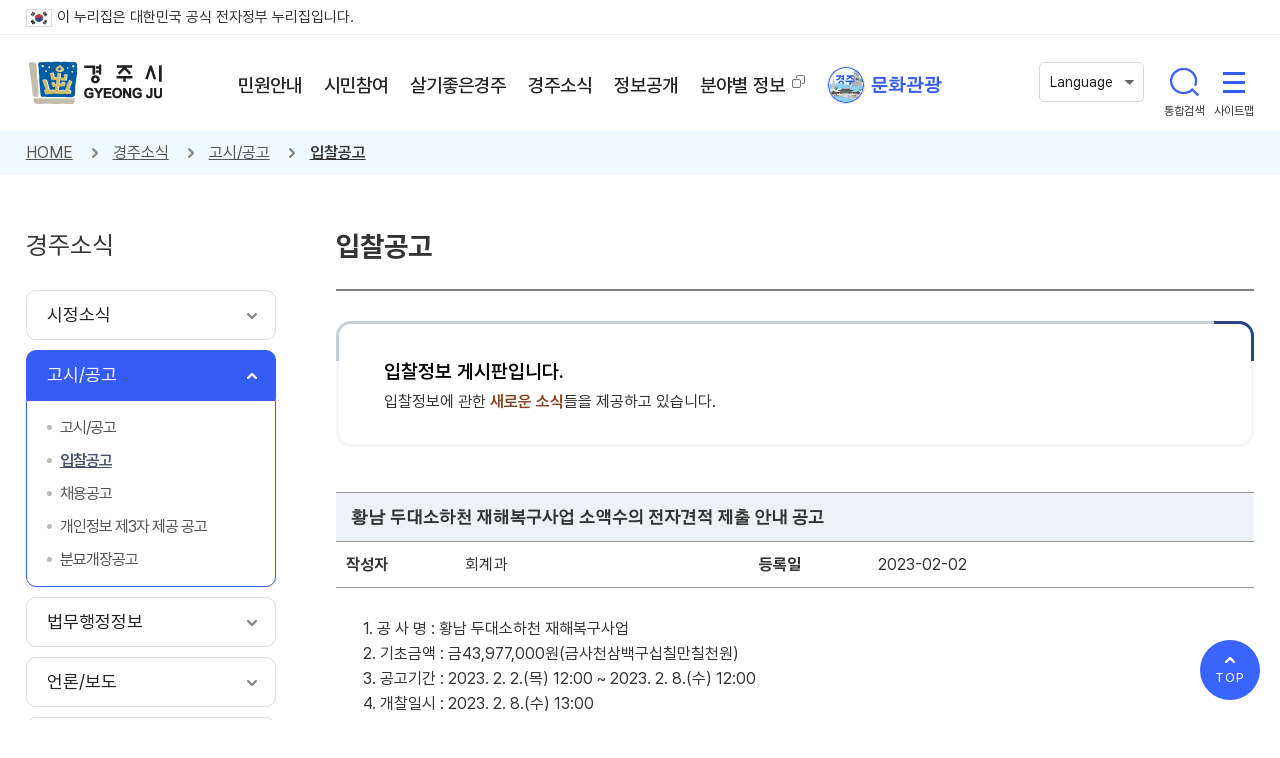

--- FILE ---
content_type: text/html;charset=utf-8
request_url: https://www.gyeongju.go.kr/open_content/ko/page.do?mnu_uid=424&parm_bod_uid=252043&step=258
body_size: 177677
content:


















	
		
		
		
		
	

	
		
		
		
		
	

	
		
		
		
		
	

	
		
		
		
		
	




<!DOCTYPE html>
<html lang="ko">
<head>
<title>
    
		
		
			
			
			입찰공고 |
		
		
		
			
			 고시/공고 |
			
		
		
		
			
			
			경주소식 |
		
		
		
			
			
			
		
		
		경주시 - Golden City ( Beautiful Gyeongju )
</title>






<meta http-equiv="Content-Type" content="text/html; charset=utf-8" />
<meta http-equiv="X-UA-Compatible" content="IE=Edge" />
<meta name="viewport" content="width=device-width, initial-scale=1, maximum-scale=3, minimum-scale=1, user-scalable=yes" />
<meta name="format-detection" content="telephone=no">
<meta name="robots" content="all">
<meta name="title" content="경주시, 경주시홈페이지, 경주시 - Golden City ( Beautiful Gyeongju )">
<meta name="subject" content="경주시, 경주시홈페이지, 경주시 - Golden City ( Beautiful Gyeongju )">
<meta name="keywords" content="경주시, 경주시홈페이지, 경주시 - Golden City ( Beautiful Gyeongju )">
<meta name="description" content="경주시 홈페이지에 오신것을 환영합니다.">
<meta name="author" content="경주시, 경주시홈페이지">
<meta property="og:type" content="website">
<meta property="og:title" id="ogtitle" content="경주시, 경주시홈페이지">
<meta property="og:description" content="경주시 홈페이지에 오신것을 환영합니다.">
<meta property="og:image" content="https://gyeongju.go.kr/design/ko2022/img/main/thumbnail.jpg">

<!--[if lt IE 9]>
  <script src="/design/common/js/html5shiv.min.js"></script>
<![endif]-->
<!--[if lte IE 8]>
  <script>
   alert('IE 8이하 버젼을 사용하고 있습니다. IE9이상으로 Upgrade 하셔야 정상적인 화면을 보실수있습니다.');
  </script>
<![endif]-->
<script src="/design/common/js/jquery-3.5.1.min.js"></script>
<script src="/design/common/js/jquery-ui.min.js"></script>
<script src="/design/common/js/slick.js"></script>
<script src="/design/common/js/owl.carousel.min.js"></script>

<script src="/design/common/js/utility.js"></script>
<script src="/design/ko2022/js/layout.js"></script>
<script src="/design/ko2022/js/sub.js"></script>

<link rel="stylesheet" href="/design/common/css/slick.css">
<link rel="stylesheet" href="/design/common/css/owl.carousel.min.css">
<link rel="stylesheet" href="/design/common/css/common_rem.css">
<link rel="stylesheet" href="/design/ko2022/css/accessible.css">
<link rel="stylesheet" href="/design/ko2022/css/layout.css?v=20260118170036">
<script type="application/ld+json">
{
 "@context": "http://schema.org",
 "@type": "Person",
 "name": "My Site Name",
 "url": "http://www.gyeongju.com",
 "sameAs": [
   "https://blog.naver.com/gyeongju_e",
   "https://www.facebook.com/gyeongjulove",
   "https://www.youtube.com/channel/UC9KubMS1eabZzmUTCzcvBcg",
   "https://post.naver.com/my.naver?memberNo=15513069",
   "https://www.instagram.com/gyeongju_official/"
 ]
}
</script>


<!-- 서브 -->

<script src="/design/common/js/jquery-1.12.4.min.js"></script>
<script src="/design/common/js/jquery-ui.min.js"></script>

<script src="/design/common/js/jquery.colorbox.js"></script>
<script src="/design/common/js/jquery.rwdImageMaps.min.js"></script>
<script src="//cdnjs.cloudflare.com/ajax/libs/moment.js/2.24.0/moment.min.js"></script>
<script src="https://developers.kakao.com/sdk/js/kakao.js"></script>
<script>
    // SDK를 초기화 합니다. 사용할 앱의 JavaScript 키를 설정해 주세요.
    Kakao.init('dc83c6ab530545bd2fbba0be7ba1015a'); //★ 수정 할 것
</script>

<script src="/design/ko2022/js/sub.js"></script>
<script src="/design/ko2022/js/content.js"></script>

<link rel="stylesheet" href="/design/common/css/jquery-ui.min.css">
<link rel="stylesheet" href="/design/common/css/board_rem.css">
<link rel="stylesheet" href="/design/ko2022/css/sub.css?v=20260118170036">
<link rel="stylesheet" href="/design/ko2022/css/content.css?v=20260118170036">


<script src="/design/common/js/calendar.js"></script>
<script src="/design/common/js/calendar_datepicker.js"></script>
</head>
<body>
    <div id="skipBtn" tabindex="-1">
    	<a href="#content">본문 바로가기</a>
    </div>

    
		
		
		
		
	








<script>
  function openSearch(kwd){
    window.open("", "searchOpen") ;
    $("#qt").val(kwd);
    $("#RsaSearchForm1").attr("target", "searchOpen");
    $("#RsaSearchForm1").submit() ;
  }
</script>

<header id="header">
	<div class="govinfo">
		<p class="wrap"><img src="/design/ko2022/img/layout/eg_logo2.gif" alt="정부공식 웹사이트" />이 누리집은 대한민국 공식 전자정부 누리집입니다.</p>
	</div>
	<div class="wrap">
		<h1><a href="/open_content/ko/index.do">경주시 gyeonju</a></h1>
		<nav id="nav">
			








      <ul class="depth1">
      
      
      	
       	

		  <li><a href="page.do?mnu_uid=184&amp;" target="_self"  >
		  	<span>민원안내</span></a>

		  	
     		
		    <div class="depth2_wrap">
		      <div>
		        <div class="wrap">
		          <div class="depth2_info">
		            <p class="title">민원안내</p>
                    <a href="https://g.answerny.ai/chatbot/projects/gyeongju/chatbot_gyeongju.html" target="_blank" title="새창열림" class="title_chatbot_wrap">
                        <p class="title_chatbot">경주바로봇<br>(민원상담챗봇)</p>
                    </a>
		          </div>

		          <ul class="depth2">
		          
		          	
		        	
              

		           <li><a href="page.do?mnu_uid=197&amp;" class="off" target="_self" >
		      			<span>민원실이용안내</span></a>

		      		  
	      			  
		              <ul class="depth3">

		              
	     				
			        	
                
                
		                <li><a href="page.do?mnu_uid=198&amp;" class="off" target="_self" >
			      			<span>종합민원실 안내</span></a></li>
                
					  
	     				
			        	
                
                
		                <li><a href="page.do?mnu_uid=199&amp;" class="off" target="_self" >
			      			<span>무인민원발급기</span></a></li>
                
					  
	     				
			        	
                
                
		                <li><a href="page.do?mnu_uid=200&amp;" class="off" target="_self" >
			      			<span>어디서나민원발급</span></a></li>
                
					  
	     				
			        	
                
                
		                <li><a href="page.do?mnu_uid=201&amp;" class="off" target="_self" >
			      			<span>민원사무편람(민원서식)</span></a></li>
                
					  
	     				
			        	
                
                
		                <li><a href="page.do?mnu_uid=202&amp;" class="off" target="_self" >
			      			<span>자주하는질문</span></a></li>
                
					  

		              </ul>
		              
		            </li>
              

		          
		          	
		        	
              

		           <li><a href="page.do?mnu_uid=203&amp;" class="off" target="_self" >
		      			<span>민원편의시책</span></a>

		      		  
	      			  
		              <ul class="depth3">

		              
	     				
			        	
                
                
		                <li><a href="page.do?mnu_uid=205&amp;" class="off" target="_self" >
			      			<span>민원후견인제도</span></a></li>
                
					  
	     				
			        	
                
                
		                <li><a href="page.do?mnu_uid=204&amp;" class="off" target="_self" >
			      			<span>민원인제출생략서류</span></a></li>
                
					  
	     				
			        	
                
                
		                <li><a href="page.do?mnu_uid=206&amp;" class="off" target="_self" >
			      			<span>민원처리단축마일리지</span></a></li>
                
					  
	     				
			        	
                
                
		                <li><a href="page.do?mnu_uid=207&amp;" class="off" target="_self" >
			      			<span>사전심사청구제도</span></a></li>
                
					  
	     				
			        	
                
                
		                <li><a href="page.do?mnu_uid=2977&amp;" class="off" target="_self" >
			      			<span>구술민원</span></a></li>
                
					  
	     				
			        	
                
                
		                <li><a href="page.do?mnu_uid=208&amp;" class="off" target="_self" >
			      			<span>본인서명사실확인제도</span></a></li>
                
					  
	     				
			        	
                
                
		                <li><a href="page.do?mnu_uid=1667&amp;" class="off" target="_self" >
			      			<span>폐업신고 간소화 안내</span></a></li>
                
					  
	     				
			        	
                
                
		                <li><a href="page.do?mnu_uid=3958&amp;" class="off" target="_self" >
			      			<span>공공마이데이터란?</span></a></li>
                
					  

		              </ul>
		              
		            </li>
              

		          
		          	
		        	
              

		           <li><a href="page.do?mnu_uid=212&amp;" class="off" target="_self" >
		      			<span>전자민원</span></a>

		      		  
	      			  
		              <ul class="depth3">

		              
	     				
			        	
                
                
		                <li><a href="page.do?mnu_uid=1806&amp;" class="off" target="_self" >
			      			<span>전자민원창구</span></a></li>
                
					  
	     				
			        	
			      			
			      		
                
                
		                <li><a href="http://eminwon.gyeongju.go.kr/emwp/gov/mogaha/ntis/web/emwp/cmmpotal/action/EmwpMainMgtAction.do" class="off" target="_blank" title='새창 열림'>
			      			<span>(구)새올전자민원창구</span></a></li>
                
					  
	     				
			        	
                
                
		                <li><a href="page.do?mnu_uid=213&amp;" class="off" target="_self" >
			      			<span>민원사이트안내</span></a></li>
                
					  

		              </ul>
		              
		            </li>
              

		          
		          	
		        	
              

		           <li><a href="page.do?mnu_uid=1278&amp;" class="off" target="_self" >
		      			<span>여권민원</span></a>

		      		  
	      			  
		            </li>
              

		          
		          	
		        	
              

		           <li><a href="page.do?mnu_uid=220&amp;" class="off" target="_self" >
		      			<span>부동산민원</span></a>

		      		  
	      			  
		              <ul class="depth3">

		              
	     				
			        	
                
                
		                <li><a href="page.do?mnu_uid=1911&amp;" class="off" target="_self" >
			      			<span>개별공시지가</span></a></li>
                
					  
	     				
			        	
                
                
		                <li><a href="page.do?mnu_uid=222&amp;" class="off" target="_self" >
			      			<span>개별주택가격</span></a></li>
                
					  
	     				
			        	
                
                
		                <li><a href="page.do?mnu_uid=1106&amp;" class="off" target="_self" >
			      			<span>관련사이트안내</span></a></li>
                
					  

		              </ul>
		              
		            </li>
              

		          
		          	
		        	
              

		           <li><a href="page.do?mnu_uid=228&amp;" class="off" target="_self" >
		      			<span>자동차민원</span></a>

		      		  
	      			  
		              <ul class="depth3">

		              
	     				
			        	
                
                
		                <li><a href="page.do?mnu_uid=1749&amp;" class="off" target="_self" >
			      			<span>자동차세연납신고</span></a></li>
                
					  
	     				
			        	
			      			
			      		
                
                
		                <li><a href="https://www.wetax.go.kr/main/?cmd=LPTIHH0R0" class="off" target="_blank" title='새창 열림'>
			      			<span>자동차세 세액계산</span></a></li>
                
					  
	     				
			        	
                
                
		                <li><a href="page.do?mnu_uid=231&amp;" class="off" target="_self" >
			      			<span>자동차검사일조회</span></a></li>
                
					  
	     				
			        	
                
                
		                <li><a href="page.do?mnu_uid=1604&amp;" class="off" target="_self" >
			      			<span>자동차등록</span></a></li>
                
					  

		              </ul>
		              
		            </li>
              

		          
		          	
		        	
              

		           <li><a href="page.do?mnu_uid=232&amp;" class="off" target="_self" >
		      			<span>상하수도민원</span></a>

		      		  
	      			  
		            </li>
              

		          
		          	
		        	
              

		           <li><a href="page.do?mnu_uid=238&amp;" class="off" target="_self" >
		      			<span>정보통신민원</span></a>

		      		  
	      			  
		              <ul class="depth3">

		              
	     				
			        	
                
                
		                <li><a href="page.do?mnu_uid=1823&amp;" class="off" target="_self" >
			      			<span>정보통신사용전검사</span></a></li>
                
					  
	     				
			        	
                
                
		                <li><a href="page.do?mnu_uid=1824&amp;" class="off" target="_self" >
			      			<span>착공전 설계도 확인</span></a></li>
                
					  
	     				
			        	
                
                
		                <li><a href="page.do?mnu_uid=4174&amp;" class="off" target="_self" >
			      			<span>정보통신설비 유지보수·관리업무</span></a></li>
                
					  

		              </ul>
		              
		            </li>
              

		          
		          	
		        	
              

		           <li><a href="page.do?mnu_uid=239&amp;" class="off" target="_self" >
		      			<span>지방세</span></a>

		      		  
	      			  
		              <ul class="depth3">

		              
	     				
			        	
                
                
		                <li><a href="page.do?mnu_uid=240&amp;" class="off" target="_self" >
			      			<span>지방세안내</span></a></li>
                
					  
	     				
			        	
                
                
		                <li><a href="page.do?mnu_uid=241&amp;" class="off" target="_self" >
			      			<span>지방세구제제도</span></a></li>
                
					  
	     				
			        	
                
                
		                <li><a href="page.do?mnu_uid=247&amp;" class="off" target="_self" >
			      			<span>비과세·감면</span></a></li>
                
					  
	     				
			        	
                
                
		                <li><a href="page.do?mnu_uid=248&amp;" class="off" target="_self" >
			      			<span>지방세민원서식</span></a></li>
                
					  
	     				
			        	
                
                
		                <li><a href="page.do?mnu_uid=2095&amp;" class="off" target="_self" >
			      			<span>납세자 보호관</span></a></li>
                
					  
	     				
			        	
                
                
		                <li><a href="page.do?mnu_uid=2290&amp;" class="off" target="_self" >
			      			<span>마을세무사</span></a></li>
                
					  
	     				
			        	
			      			
			      		
                
                
		                <li><a href="https://chatbot.wetax.go.kr/" class="off" target="_blank" title='새창 열림'>
			      			<span>지방세 민원상담(위택스봇)</span></a></li>
                
					  

		              </ul>
		              
		            </li>
              

		          
		          	
		        	
              

		           <li><a href="page.do?mnu_uid=249&amp;" class="off" target="_self" >
		      			<span>옥외광고물</span></a>

		      		  
	      			  
		              <ul class="depth3">

		              
	     				
			        	
                
                
		                <li><a href="page.do?mnu_uid=250&amp;" class="off" target="_self" >
			      			<span>허가·신고안내</span></a></li>
                
					  

		              </ul>
		              
		            </li>
              

		          

		          </ul>
		        </div>
		      </div>
		    </div>
		    

		  </li>

		
      	
       	

		  <li><a href="page.do?mnu_uid=185&amp;" target="_self"  >
		  	<span>시민참여</span></a>

		  	
     		
		    <div class="depth2_wrap">
		      <div>
		        <div class="wrap">
		          <div class="depth2_info">
		            <p class="title">시민참여</p>
                    <a href="https://g.answerny.ai/chatbot/projects/gyeongju/chatbot_gyeongju.html" target="_blank" title="새창열림" class="title_chatbot_wrap">
                        <p class="title_chatbot">경주바로봇<br>(민원상담챗봇)</p>
                    </a>
		          </div>

		          <ul class="depth2">
		          
		          	
		        	
              

		           <li><a href="page.do?mnu_uid=1647&amp;" class="off" target="_self" >
		      			<span>시민참여공간</span></a>

		      		  
	      			  
		              <ul class="depth3">

		              
	     				
			        	
                
                
		                <li><a href="page.do?mnu_uid=1648&amp;" class="off" target="_self" >
			      			<span>칭찬합시다</span></a></li>
                
					  
	     				
			        	
                
                
		                <li><a href="page.do?mnu_uid=1650&amp;" class="off" target="_self" >
			      			<span>포토갤러리</span></a></li>
                
					  
	     				
			        	
			      			
			      		
                
                
		                <li><a href="http://www.gyeongju.go.kr/open_content/ko/page.do?mnu_uid=1806&amp;" class="off" target="_self" >
			      			<span>문의 및 상담</span></a></li>
                
					  
	     				
			        	
                
                
		                <li><a href="page.do?mnu_uid=1651&amp;" class="off" target="_self" >
			      			<span>자유게시판</span></a></li>
                
					  
	     				
			        	
                
                
		                <li><a href="page.do?mnu_uid=3005&amp;" class="off" target="_self" >
			      			<span>여성친화도시 조성 시민참여단</span></a></li>
                
					  
	     				
			        	
                
                
		                <li><a href="page.do?mnu_uid=3711&amp;" class="off" target="_self" >
			      			<span>사이버 추모관</span></a></li>
                
					  
	     				
			        	
                
                
		                <li><a href="page.do?mnu_uid=3728&amp;" class="off" target="_self" >
			      			<span>사이버무료광고</span></a></li>
                
					  

		              </ul>
		              
		            </li>
              

		          
		          	
		        	
              

		           <li><a href="page.do?mnu_uid=1652&amp;" class="off" target="_self" >
		      			<span>시민제안</span></a>

		      		  
	      			  
		              <ul class="depth3">

		              
	     				
			        	
                
                
		                <li><a href="page.do?mnu_uid=2939&amp;" class="off" target="_self" >
			      			<span>시민행복제안</span></a></li>
                
					  
	     				
			        	
                
                
					  
	     				
			        	
                
                
		                <li><a href="page.do?mnu_uid=3254&amp;" class="off" target="_self" >
			      			<span>행복톡톡 아이디어 공모</span></a></li>
                
					  
	     				
			        	
                
                
		                <li><a href="page.do?mnu_uid=3249&amp;site_uid=735" class="off" target="_self" >
			      			<span>전자투표</span></a></li>
                
					  
	     				
			        	
                
                
		                <li><a href="page.do?mnu_uid=3372&amp;site_uid=4" class="off" target="_self" >
			      			<span>여론조사</span></a></li>
                
					  
	     				
			        	
                
                
		                <li><a href="page.do?mnu_uid=3376&amp;" class="off" target="_self" >
			      			<span>이전 설문보기</span></a></li>
                
					  

		              </ul>
		              
		            </li>
              

		          
		          	
		        	
              

		           <li><a href="page.do?mnu_uid=267&amp;" class="off" target="_self" >
		      			<span>정책토론</span></a>

		      		  
	      			  
		              <ul class="depth3">

		              
	     				
			        	
                
                
		                <li><a href="page.do?mnu_uid=268&amp;" class="off" target="_self" >
			      			<span>전자공청회</span></a></li>
                
					  
	     				
			        	
                
                
		                <li><a href="page.do?mnu_uid=3032&amp;" class="off" target="_blank" title='새창 열림'>
			      			<span>시민원탁회의</span></a></li>
                
					  
	     				
			        	
                
                
		                <li><a href="page.do?mnu_uid=269&amp;" class="off" target="_self" >
			      			<span>정책포럼</span></a></li>
                
					  
	     				
			        	
                
                
		                <li><a href="page.do?mnu_uid=270&amp;" class="off" target="_self" >
			      			<span>설문조사</span></a></li>
                
					  

		              </ul>
		              
		            </li>
              

		          
		          	
		        	
              

		           <li><a href="page.do?mnu_uid=261&amp;" class="off" target="_self" >
		      			<span>주민참여예산</span></a>

		      		  
	      			  
		              <ul class="depth3">

		              
	     				
			        	
                
                
		                <li><a href="page.do?mnu_uid=262&amp;" class="off" target="_self" >
			      			<span>주민참여예산제도</span></a></li>
                
					  
	     				
			        	
                
                
		                <li><a href="page.do?mnu_uid=263&amp;" class="off" target="_self" >
			      			<span>운영계획</span></a></li>
                
					  
	     				
			        	
                
                
		                <li><a href="page.do?mnu_uid=264&amp;" class="off" target="_self" >
			      			<span>주민참여예산위원회</span></a></li>
                
					  
	     				
			        	
                
                
		                <li><a href="page.do?mnu_uid=265&amp;" class="off" target="_self" >
			      			<span>설문조사</span></a></li>
                
					  
	     				
			        	
                
                
		                <li><a href="page.do?mnu_uid=266&amp;" class="off" target="_self" >
			      			<span>시민제안사업</span></a></li>
                
					  
	     				
			        	
                
                
		                <li><a href="page.do?mnu_uid=2075&amp;" class="off" target="_self" >
			      			<span>연도별 선정사업 내역</span></a></li>
                
					  

		              </ul>
		              
		            </li>
              

		          
		          	
		        	
              

		           <li><a href="page.do?mnu_uid=1660&amp;" class="off" target="_self" >
		      			<span>신고센터</span></a>

		      		  
	      			  
		              <ul class="depth3">

		              
	     				
			        	
                
                
		                <li><a href="page.do?mnu_uid=1786&amp;" class="off" target="_self" >
			      			<span>부패·비리 익명신고</span></a></li>
                
					  
	     				
			        	
			      			
			      		
                
                
		                <li><a href="https://www.safetyreport.go.kr/#introduction/safeIntroduction" class="off" target="_blank" title='새창 열림'>
			      			<span>안전신문고</span></a></li>
                
					  
	     				
			        	
                
                
		                <li><a href="page.do?mnu_uid=1664&amp;" class="off" target="_self" >
			      			<span>예산낭비신고센터</span></a></li>
                
					  
	     				
			        	
                
                
		                <li><a href="page.do?mnu_uid=1665&amp;" class="off" target="_self" >
			      			<span>부동산 불법거래 신고</span></a></li>
                
					  
	     				
			        	
			      			
			      		
                
                
		                <li><a href="http://www.foodsafetykorea.go.kr/minwon/complain/complainIntro.do" class="off" target="_blank" title='새창 열림'>
			      			<span>부정불량식품신고</span></a></li>
                
					  
	     				
			        	
                
                
		                <li><a href="page.do?mnu_uid=3553&amp;" class="off" target="_self" >
			      			<span>(사)한국청렴운동본부 신고센터</span></a></li>
                
					  
	     				
			        	
                
                
		                <li><a href="page.do?mnu_uid=1740&amp;" class="off" target="_self" >
			      			<span>청렴신문고</span></a></li>
                
					  
	     				
			        	
                
                
		                <li><a href="page.do?mnu_uid=1809&amp;" class="off" target="_self" >
			      			<span>환경오염신고</span></a></li>
                
					  
	     				
			        	
                
                
		                <li><a href="page.do?mnu_uid=3765&amp;" class="off" target="_self" >
			      			<span>지방보조금 부정수급 신고센터</span></a></li>
                
					  

		              </ul>
		              
		            </li>
              

		          
		          	
		        	
		      			
		      		
              

		           <li><a href="http://gjingo.ezwel.com/gjingo/main/mainForm.ez" class="off" target="_blank" title='새창 열림'>
		      			<span>인구정책</span></a>

		      		  
	      			  
		            </li>
              

		          
		          	
		        	
              

		           <li><a href="page.do?mnu_uid=1779&amp;" class="off" target="_self" >
		      			<span>경주시 위원회 인력풀 등록</span></a>

		      		  
	      			  
		            </li>
              

		          
		          	
		        	
              

		           <li><a href="page.do?mnu_uid=2659&amp;" class="off" target="_self" >
		      			<span>규제개혁</span></a>

		      		  
	      			  
		              <ul class="depth3">

		              
	     				
			        	
                
                
		                <li><a href="page.do?mnu_uid=2660&amp;" class="off" target="_self" >
			      			<span>규제개혁이란?</span></a></li>
                
					  
	     				
			        	
                
                
		                <li><a href="page.do?mnu_uid=2661&amp;" class="off" target="_self" >
			      			<span>규제신고안내</span></a></li>
                
					  
	     				
			        	
                
                
		                <li><a href="page.do?mnu_uid=3184&amp;" class="off" target="_self" >
			      			<span>규제신고방 (규제입증요청)</span></a></li>
                
					  
	     				
			        	
                
                
		                <li><a href="page.do?mnu_uid=2664&amp;" class="off" target="_self" >
			      			<span>국무조정실 규제신문고</span></a></li>
                
					  
	     				
			        	
			      			
			      		
                
                
		                <li><a href="http://eminwon.gyeongju.go.kr/emwp/jsp/ofr/PlnRetRegLSub.jsp" class="off" target="_blank" title='새창 열림'>
			      			<span>행정규제등록서</span></a></li>
                
					  
	     				
			        	
			      			
			      		
                
                
		                <li><a href="https://www.laiis.go.kr/lips/nya/lrn/localRegulationPolcyList.do" class="off" target="_blank" title='새창 열림'>
			      			<span>지방규제혁신 사례집</span></a></li>
                
					  

		              </ul>
		              
		            </li>
              

		          
		          	
		        	
              

		           <li><a href="page.do?mnu_uid=2665&amp;" class="off" target="_self" >
		      			<span>적극행정</span></a>

		      		  
	      			  
		              <ul class="depth3">

		              
	     				
			        	
                
                
		                <li><a href="page.do?mnu_uid=2666&amp;" class="off" target="_self" >
			      			<span>적극행정 제도 소개</span></a></li>
                
					  
	     				
			        	
                
                
		                <li><a href="page.do?mnu_uid=2667&amp;" class="off" target="_self" >
			      			<span>적극행정 소식</span></a></li>
                
					  
	     				
			        	
                
                
		                <li><a href="page.do?mnu_uid=2668&amp;" class="off" target="_self" >
			      			<span>적극행정 국민 추천</span></a></li>
                
					  

		              </ul>
		              
		            </li>
              

		          
		          	
		        	
              

		           <li><a href="page.do?mnu_uid=3766&amp;" class="off" target="_self" >
		      			<span>고향사랑 기부제</span></a>

		      		  
	      			  
		              <ul class="depth3">

		              
	     				
			        	
                
                
		                <li><a href="page.do?mnu_uid=3778&amp;" class="off" target="_self" >
			      			<span>고향사랑기부제란?</span></a></li>
                
					  
	     				
			        	
                
                
		                <li><a href="page.do?mnu_uid=3784&amp;" class="off" target="_self" >
			      			<span>고향사랑 기부제 기부방법</span></a></li>
                
					  
	     				
			        	
			      			
			      		
                
                
		                <li><a href="https://ilovegohyang.go.kr/main.html" class="off" target="_blank" title='새창 열림'>
			      			<span>온라인 기부하기</span></a></li>
                
					  
	     				
			        	
                
                
		                <li><a href="page.do?mnu_uid=3786&amp;" class="off" target="_self" >
			      			<span>고향사랑 기부제 답례품</span></a></li>
                
					  
	     				
			        	
                
                
		                <li><a href="page.do?mnu_uid=3779&amp;" class="off" target="_self" >
			      			<span>기부자 명예의 전당</span></a></li>
                
					  

		              </ul>
		              
		            </li>
              

		          
		          	
		        	
              

		           <li><a href="page.do?mnu_uid=3852&amp;conf_uid=2" class="off" target="_self" >
		      			<span>경주시민 탄소중립 생활 실천</span></a>

		      		  
	      			  
		            </li>
              

		          

		          </ul>
		        </div>
		      </div>
		    </div>
		    

		  </li>

		
      	
       	

		  <li><a href="page.do?mnu_uid=186&amp;" target="_self"  >
		  	<span>살기좋은경주</span></a>

		  	
     		
		    <div class="depth2_wrap">
		      <div>
		        <div class="wrap">
		          <div class="depth2_info">
		            <p class="title">살기좋은경주</p>
                    <a href="https://g.answerny.ai/chatbot/projects/gyeongju/chatbot_gyeongju.html" target="_blank" title="새창열림" class="title_chatbot_wrap">
                        <p class="title_chatbot">경주바로봇<br>(민원상담챗봇)</p>
                    </a>
		          </div>

		          <ul class="depth2">
		          
		          	
		        	
              

		           <li><a href="page.do?mnu_uid=278&amp;" class="off" target="_self" >
		      			<span>경주소개</span></a>

		      		  
	      			  
		              <ul class="depth3">

		              
	     				
			        	
                
                
		                <li><a href="page.do?mnu_uid=3612&amp;" class="off" target="_self" >
			      			<span>경주의 상징</span></a></li>
                
					  
	     				
			        	
                
                
		                <li><a href="page.do?mnu_uid=281&amp;" class="off" target="_self" >
			      			<span>경주8색</span></a></li>
                
					  
	     				
			        	
                
                
		                <li><a href="page.do?mnu_uid=3288&amp;" class="off" target="_self" >
			      			<span>서체</span></a></li>
                
					  
	     				
			        	
                
                
		                <li><a href="page.do?mnu_uid=282&amp;" class="off" target="_self" >
			      			<span>시민의노래</span></a></li>
                
					  
	     				
			        	
                
                
		                <li><a href="page.do?mnu_uid=283&amp;" class="off" target="_self" >
			      			<span>시민헌장</span></a></li>
                
					  
	     				
			        	
                
                
		                <li><a href="page.do?mnu_uid=284&amp;" class="off" target="_self" >
			      			<span>기본현황</span></a></li>
                
					  
	     				
			        	
                
                
		                <li><a href="page.do?mnu_uid=292&amp;parm_mnu_uid=1592&amp;srchBgpUid=590" class="off" target="_self" >
			      			<span>인구현황</span></a></li>
                
					  
	     				
			        	
                
                
		                <li><a href="page.do?mnu_uid=293&amp;" class="off" target="_self" >
			      			<span>자매우호도시</span></a></li>
                
					  
	     				
			        	
                
                
		                <li><a href="page.do?mnu_uid=2076&amp;" class="off" target="_self" >
			      			<span>농축수산물 브랜드</span></a></li>
                
					  
	     				
			        	
                
                
		                <li><a href="page.do?mnu_uid=294&amp;" class="off" target="_self" >
			      			<span>지도서비스</span></a></li>
                
					  
	     				
			        	
                
                
		                <li><a href="page.do?mnu_uid=1346&amp;" class="off" target="_self" >
			      			<span>역대시장/군수</span></a></li>
                
					  
	     				
			        	
                
                
		                <li><a href="page.do?mnu_uid=4096&amp;" class="off" target="_self" >
			      			<span>해오름동맹</span></a></li>
                
					  

		              </ul>
		              
		            </li>
              

		          
		          	
		        	
              

		           <li><a href="page.do?mnu_uid=295&amp;" class="off" target="_self" >
		      			<span>경주의역사</span></a>

		      		  
	      			  
		              <ul class="depth3">

		              
	     				
			        	
                
                
		                <li><a href="page.do?mnu_uid=296&amp;" class="off" target="_self" >
			      			<span>연혁</span></a></li>
                
					  
	     				
			        	
                
                
		                <li><a href="page.do?mnu_uid=297&amp;" class="off" target="_self" >
			      			<span>지명유래</span></a></li>
                
					  
	     				
			        	
                
                
		                <li><a href="page.do?mnu_uid=321&amp;" class="off" target="_self" >
			      			<span>경주시사</span></a></li>
                
					  

		              </ul>
		              
		            </li>
              

		          
		          	
		        	
              

		           <li><a href="page.do?mnu_uid=322&amp;" class="off" target="_self" >
		      			<span>시청안내</span></a>

		      		  
	      			  
		              <ul class="depth3">

		              
	     				
			        	
                
                
		                <li><a href="page.do?mnu_uid=323&amp;" class="off" target="_self" >
			      			<span>행정조직</span></a></li>
                
					  
	     				
			        	
                
                
		                <li><a href="page.do?mnu_uid=328&amp;" class="off" target="_self" >
			      			<span>청사안내</span></a></li>
                
					  
	     				
			        	
                
                
		                <li><a href="page.do?mnu_uid=329&amp;" class="off" target="_self" >
			      			<span>민원전화/팩스번호 안내</span></a></li>
                
					  
	     				
			        	
                
                
		                <li><a href="page.do?mnu_uid=330&amp;" class="off" target="_self" >
			      			<span>찾아오시는길</span></a></li>
                
					  

		              </ul>
		              
		            </li>
              

		          
		          	
		        	
              

		           <li><a href="page.do?mnu_uid=336&amp;" class="off" target="_self" >
		      			<span>경주비전</span></a>

		      		  
	      			  
		              <ul class="depth3">

		              
	     				
			        	
                
                
		                <li><a href="page.do?mnu_uid=3182&amp;" class="off" target="_self" >
			      			<span>시정홍보영상</span></a></li>
                
					  
	     				
			        	
			      			
			      		
                
                
		                <li><a href="https://www.gyeongju.go.kr/mayor/page.do?mnu_uid=2039&amp;" class="off" target="_blank" title='새창 열림'>
			      			<span>공약사항</span></a></li>
                
					  
	     				
			        	
                
                
		                <li><a href="page.do?mnu_uid=345&amp;" class="off" target="_self" >
			      			<span>주요시책</span></a></li>
                
					  
	     				
			        	
                
                
		                <li><a href="page.do?mnu_uid=3757&amp;" class="off" target="_self" >
			      			<span>APEC 2025 KOREA</span></a></li>
                
					  
	     				
			        	
                
                
		                <li><a href="page.do?mnu_uid=3545&amp;" class="off" target="_self" >
			      			<span>2040 경주미래종합발전계획</span></a></li>
                
					  

		              </ul>
		              
		            </li>
              

		          
		          	
		        	
              

		           <li><a href="page.do?mnu_uid=3029&amp;" class="off" target="_self" >
		      			<span>행정서비스헌장</span></a>

		      		  
	      			  
		              <ul class="depth3">

		              
	     				
			        	
                
                
		                <li><a href="page.do?mnu_uid=3030&amp;" class="off" target="_self" >
			      			<span>헌장제 목적 및 추진경과</span></a></li>
                
					  

		              </ul>
		              
		            </li>
              

		          
		          	
		        	
              

		           <li><a href="page.do?mnu_uid=1080&amp;" class="off" target="_self" >
		      			<span>청렴투명행정</span></a>

		      		  
	      			  
		              <ul class="depth3">

		              
	     				
			        	
                
                
		                <li><a href="page.do?mnu_uid=1082&amp;" class="off" target="_self" >
			      			<span>청렴시책</span></a></li>
                
					  
	     				
			        	
                
                
		                <li><a href="page.do?mnu_uid=1795&amp;" class="off" target="_self" >
			      			<span>청렴자료실</span></a></li>
                
					  
	     				
			        	
                
                
		                <li><a href="page.do?mnu_uid=3374&amp;" class="off" target="_self" >
			      			<span>시민감사관</span></a></li>
                
					  
	     				
			        	
                
                
		                <li><a href="page.do?mnu_uid=1087&amp;" class="off" target="_self" >
			      			<span>관련 사이트</span></a></li>
                
					  

		              </ul>
		              
		            </li>
              

		          
		          	
		        	
              

		           <li><a href="page.do?mnu_uid=2019&amp;" class="off" target="_self" >
		      			<span>공공와이파이 안내</span></a>

		      		  
	      			  
		              <ul class="depth3">

		              
	     				
			        	
                
                
		                <li><a href="page.do?mnu_uid=2020&amp;" class="off" target="_self" >
			      			<span>무료와이파이ZONE</span></a></li>
                
					  

		              </ul>
		              
		            </li>
              

		          
		          	
		        	
              

		           <li><a href="page.do?mnu_uid=3451&amp;" class="off" target="_self" >
		      			<span>시민을 위한 보험</span></a>

		      		  
	      			  
		              <ul class="depth3">

		              
	     				
			        	
                
                
		                <li><a href="page.do?mnu_uid=3452&amp;" class="off" target="_self" >
			      			<span>경주시민안전보험</span></a></li>
                
					  
	     				
			        	
                
                
		                <li><a href="page.do?mnu_uid=3453&amp;" class="off" target="_self" >
			      			<span>경주시민 자전거보험</span></a></li>
                
					  
	     				
			        	
                
                
		                <li><a href="page.do?mnu_uid=3454&amp;" class="off" target="_self" >
			      			<span>영조물배상공제보험</span></a></li>
                
					  
	     				
			        	
			      			
			      		
                
                
		                <li><a href="https://www.safekorea.go.kr/idsiSFK/neo/sfk/cs/contents/insurance/SDIJKM2101.html?menuSeq=303" class="off" target="_blank" title='새창 열림'>
			      			<span>풍수해보험</span></a></li>
                
					  
	     				
			        	
			      			
			      		
                
                
		                <li><a href="https://www.mois.go.kr/frt/sub/a06/b11/disasterGuarantee/screen.do" class="off" target="_blank" title='새창 열림'>
			      			<span>재난배상책임보험</span></a></li>
                
					  
	     				
			        	
                
                
		                <li><a href="page.do?mnu_uid=3457&amp;" class="off" target="_self" >
			      			<span>농업인안전재해보험</span></a></li>
                
					  
	     				
			        	
                
                
		                <li><a href="page.do?mnu_uid=3460&amp;" class="off" target="_self" >
			      			<span>농작물재해보험</span></a></li>
                
					  
	     				
			        	
			      			
			      		
                
                
		                <li><a href="https://www.gb.go.kr/Main/open_contents/section/farm/page.do?mnu_uid=2796&amp;LARGE_CODE=340&amp;MEDIUM_CODE=10&amp;SMALL_CODE=20" class="off" target="_blank" title='새창 열림'>
			      			<span>야생동물피해보상보험</span></a></li>
                
					  
	     				
			        	
			      			
			      		
                
                
		                <li><a href="http://www.molit.go.kr/USR/policyData/m_34681/dtl.jsp?id=370" class="off" target="_blank" title='새창 열림'>
			      			<span>자동차손해배상보장사업</span></a></li>
                
					  
	     				
			        	
			      			
			      		
                
                
		                <li><a href="http://www.moj.go.kr/cvs/index.do" class="off" target="_blank" title='새창 열림'>
			      			<span>범죄피해자 보호·지원제도</span></a></li>
                
					  

		              </ul>
		              
		            </li>
              

		          

		          </ul>
		        </div>
		      </div>
		    </div>
		    

		  </li>

		
      	
       	

		  <li><a href="page.do?mnu_uid=187&amp;" target="_self"   class='on'>
		  	<span>경주소식</span></a>

		  	
     		
		    <div class="depth2_wrap">
		      <div>
		        <div class="wrap">
		          <div class="depth2_info">
		            <p class="title">경주소식</p>
                    <a href="https://g.answerny.ai/chatbot/projects/gyeongju/chatbot_gyeongju.html" target="_blank" title="새창열림" class="title_chatbot_wrap">
                        <p class="title_chatbot">경주바로봇<br>(민원상담챗봇)</p>
                    </a>
		          </div>

		          <ul class="depth2">
		          
		          	
		        	
              

		           <li><a href="page.do?mnu_uid=2908&amp;" class="off" target="_self" >
		      			<span>시정소식</span></a>

		      		  
	      			  
		              <ul class="depth3">

		              
	     				
			        	
                
                
		                <li><a href="page.do?mnu_uid=416&amp;" class="off" target="_self" >
			      			<span>공지사항</span></a></li>
                
					  
	     				
			        	
                
                
		                <li><a href="page.do?mnu_uid=432&amp;" class="off" target="_self" >
			      			<span>월중주요업무계획</span></a></li>
                
					  
	     				
			        	
                
                
		                <li><a href="page.do?mnu_uid=3546&amp;" class="off" target="_self" >
			      			<span>알짜배기 경주소식 알리미</span></a></li>
                
					  
	     				
			        	
                
                
		                <li><a href="page.do?mnu_uid=3697&amp;" class="off" target="_self" >
			      			<span>시정소식지 구독신청</span></a></li>
                
					  
	     				
			        	
                
                
		                <li><a href="page.do?mnu_uid=4087&amp;" class="off" target="_self" >
			      			<span>알아두면 도움되는 제도와 시책</span></a></li>
                
					  

		              </ul>
		              
		            </li>
              

		          
		          	
		        	
              

		           <li><a href="page.do?mnu_uid=2912&amp;" class="on" target="_self" >
		      			<span>고시/공고</span></a>

		      		  
	      			  
		              <ul class="depth3">

		              
	     				
			        	
                
                
		                <li><a href="page.do?mnu_uid=423&amp;" class="off" target="_self" >
			      			<span>고시/공고</span></a></li>
                
					  
	     				
			        	
                
                
		                <li><a href="page.do?mnu_uid=424&amp;" class="on" target="_self" >
			      			<span>입찰공고</span></a></li>
                
					  
	     				
			        	
                
                
		                <li><a href="page.do?mnu_uid=435&amp;" class="off" target="_self" >
			      			<span>채용공고</span></a></li>
                
					  
	     				
			        	
                
                
		                <li><a href="page.do?mnu_uid=1793&amp;" class="off" target="_self" >
			      			<span>개인정보 제3자 제공 공고</span></a></li>
                
					  
	     				
			        	
                
                
		                <li><a href="page.do?mnu_uid=1644&amp;" class="off" target="_self" >
			      			<span>분묘개장공고</span></a></li>
                
					  

		              </ul>
		              
		            </li>
              

		          
		          	
		        	
              

		           <li><a href="page.do?mnu_uid=3212&amp;" class="off" target="_self" >
		      			<span>법무행정정보</span></a>

		      		  
	      			  
		              <ul class="depth3">

		              
	     				
			        	
                
                
		                <li><a href="page.do?mnu_uid=3214&amp;parm_mnu_uid=1099&amp;" class="off" target="_self" >
			      			<span>입법예고</span></a></li>
                
					  
	     				
			        	
			      			
			      		
                
                
		                <li><a href="https://www.elis.go.kr/" class="off" target="_blank" title='새창 열림'>
			      			<span>자치법규</span></a></li>
                
					  
	     				
			        	
                
                
		                <li><a href="page.do?mnu_uid=3215&amp;parm_mnu_uid=425&amp;" class="off" target="_self" >
			      			<span>전자공보(시보)</span></a></li>
                
					  
	     				
			        	
			      			
			      		
                
                
		                <li><a href="https://law.go.kr/" class="off" target="_blank" title='새창 열림'>
			      			<span>국가법령정보센터</span></a></li>
                
					  
	     				
			        	
                
                
		                <li><a href="page.do?mnu_uid=3217&amp;" class="off" target="_self" >
			      			<span>고문변호사 현황</span></a></li>
                
					  
	     				
			        	
			      			
			      		
                
                
		                <li><a href="https://www.simpan.go.kr/nsph/index.do" class="off" target="_blank" title='새창 열림'>
			      			<span>행정심판제도 안내</span></a></li>
                
					  

		              </ul>
		              
		            </li>
              

		          
		          	
		        	
              

		           <li><a href="page.do?mnu_uid=2919&amp;" class="off" target="_self" >
		      			<span>언론/보도</span></a>

		      		  
	      			  
		              <ul class="depth3">

		              
	     				
			        	
			      			
			      		
                
                
		                <li><a href="/news/index.do" class="off" target="_blank" title='새창 열림'>
			      			<span>경주시정뉴스</span></a></li>
                
					  
	     				
			        	
                
                
		                <li><a href="page.do?mnu_uid=2491&amp;" class="off" target="_self" >
			      			<span>보도/해명</span></a></li>
                
					  

		              </ul>
		              
		            </li>
              

		          
		          	
		        	
              

		           <li><a href="page.do?mnu_uid=442&amp;" class="off" target="_self" >
		      			<span>행사알림</span></a>

		      		  
	      			  
		              <ul class="depth3">

		              
	     				
			        	
                
                
		                <li><a href="page.do?mnu_uid=1840&amp;" class="off" target="_self" >
			      			<span>행사안내</span></a></li>
                
					  
	     				
			        	
			      			
			      		
                
                
		                <li><a href="http://www.gyeongju.go.kr/tour/page.do?mnu_uid=2261" class="off" target="_blank" title='새창 열림'>
			      			<span>문화행사안내</span></a></li>
                
					  

		              </ul>
		              
		            </li>
              

		          
		          	
		        	
              

		           <li><a href="page.do?mnu_uid=459&amp;" class="off" target="_self" >
		      			<span>원전관련 소식</span></a>

		      		  
	      			  
		              <ul class="depth3">

		              
	     				
			        	
                
                
		                <li><a href="page.do?mnu_uid=1881&amp;" class="off" target="_self" >
			      			<span>한수원소식</span></a></li>
                
					  
	     				
			        	
                
                
		                <li><a href="page.do?mnu_uid=4089&amp;" class="off" target="_self" >
			      			<span>코라드 소식</span></a></li>
                
					  
	     				
			        	
                
                
		                <li><a href="page.do?mnu_uid=3280&amp;" class="off" target="_self" >
			      			<span>양성자가속기 소식</span></a></li>
                
					  
	     				
			        	
                
                
		                <li><a href="page.do?mnu_uid=470&amp;" class="off" target="_self" >
			      			<span>환경방사능 감시활동</span></a></li>
                
					  

		              </ul>
		              
		            </li>
              

		          
		          	
		        	
              

		           <li><a href="page.do?mnu_uid=482&amp;" class="off" target="_self" >
		      			<span>E-Book모음</span></a>

		      		  
	      			  
		              <ul class="depth3">

		              
	     				
			        	
                
                
		                <li><a href="page.do?mnu_uid=486&amp;" class="off" target="_self" >
			      			<span>문화‧관광안내(자료)</span></a></li>
                
					  
	     				
			        	
                
                
		                <li><a href="page.do?mnu_uid=505&amp;" class="off" target="_self" >
			      			<span>보고서</span></a></li>
                
					  
	     				
			        	
                
                
		                <li><a href="page.do?mnu_uid=3223&amp;" class="off" target="_self" >
			      			<span>도시디자인</span></a></li>
                
					  
	     				
			        	
                
                
		                <li><a href="page.do?mnu_uid=503&amp;" class="off" target="_self" >
			      			<span>아름다운경주이야기</span></a></li>
                
					  
	     				
			        	
                
                
		                <li><a href="page.do?mnu_uid=3704&amp;" class="off" target="_self" >
			      			<span>사례집</span></a></li>
                
					  
	     				
			        	
                
                
		                <li><a href="page.do?mnu_uid=4088&amp;" class="off" target="_self" >
			      			<span>생애주기별 인구정책 안내서</span></a></li>
                
					  

		              </ul>
		              
		            </li>
              

		          
		          	
		        	
              

		           <li><a href="page.do?mnu_uid=453&amp;" class="off" target="_self" >
		      			<span>관내소식</span></a>

		      		  
	      			  
		            </li>
              

		          
		          	
		        	
              

		           <li><a href="page.do?mnu_uid=456&amp;" class="off" target="_self" >
		      			<span>타기관소식</span></a>

		      		  
	      			  
		            </li>
              

		          
		          	
		        	
              

		           <li><a href="page.do?mnu_uid=1617&amp;" class="off" target="_self" >
		      			<span>반상회자료</span></a>

		      		  
	      			  
		            </li>
              

		          
		          	
		        	
              

		           <li><a href="page.do?mnu_uid=3605&amp;pageIndex=1" class="off" target="_self" >
		      			<span>경상북도 청년정책 안내</span></a>

		      		  
	      			  
		            </li>
              

		          

		          </ul>
		        </div>
		      </div>
		    </div>
		    

		  </li>

		
      	
       	

		  <li><a href="page.do?mnu_uid=188&amp;" target="_self"  >
		  	<span>정보공개</span></a>

		  	
     		
		    <div class="depth2_wrap">
		      <div>
		        <div class="wrap">
		          <div class="depth2_info">
		            <p class="title">정보공개</p>
                    <a href="https://g.answerny.ai/chatbot/projects/gyeongju/chatbot_gyeongju.html" target="_blank" title="새창열림" class="title_chatbot_wrap">
                        <p class="title_chatbot">경주바로봇<br>(민원상담챗봇)</p>
                    </a>
		          </div>

		          <ul class="depth2">
		          
		          	
		        	
              

		           <li><a href="page.do?mnu_uid=509&amp;" class="off" target="_self" >
		      			<span>정보공개제도</span></a>

		      		  
	      			  
		              <ul class="depth3">

		              
	     				
			        	
                
                
		                <li><a href="page.do?mnu_uid=512&amp;" class="off" target="_self" >
			      			<span>업무처리절차</span></a></li>
                
					  
	     				
			        	
                
                
		                <li><a href="page.do?mnu_uid=515&amp;" class="off" target="_self" >
			      			<span>정보공개수수료</span></a></li>
                
					  
	     				
			        	
			      			
			      		
                
                
		                <li><a href="https://www.open.go.kr" class="off" target="_blank" title='새창 열림'>
			      			<span>대한민국정보공개</span></a></li>
                
					  
	     				
			        	
                
                
		                <li><a href="page.do?mnu_uid=529&amp;" class="off" target="_self" >
			      			<span>비공개대상정보범위세부기준</span></a></li>
                
					  

		              </ul>
		              
		            </li>
              

		          
		          	
		        	
              

		           <li><a href="page.do?mnu_uid=571&amp;" class="off" target="_self" >
		      			<span>사전정보공표</span></a>

		      		  
	      			  
		              <ul class="depth3">

		              
	     				
			        	
                
                
		                <li><a href="page.do?mnu_uid=2868&amp;" class="off" target="_self" >
			      			<span>공표목록</span></a></li>
                
					  
	     				
			        	
                
                
		                <li><a href="page.do?mnu_uid=2869&amp;" class="off" target="_self" >
			      			<span>정보목록</span></a></li>
                
					  
	     				
			        	
			      			
			      		
                
                
		                <li><a href="https://www.open.go.kr/othicInfo/infoList/infoList.do" class="off" target="_blank" title='새창 열림'>
			      			<span>정보목록조회</span></a></li>
                
					  
	     				
			        	
                
                
		                <li><a href="page.do?mnu_uid=2932&amp;" class="off" target="_self" >
			      			<span>정보목록(2012~2013)</span></a></li>
                
					  
	     				
			        	
                
                
		                <li><a href="page.do?mnu_uid=2870&amp;" class="off" target="_self" >
			      			<span>업무추진비</span></a></li>
                
					  
	     				
			        	
			      			
			      		
                
                
		                <li><a href="https://eminwon.gyeongju.go.kr/emwp/gov/mogaha/ntis/web/caf/mwwd/action/CafMwWdOpenAction.do?method=selectListAdmm&amp;menu_id=CAFOPNWebAdmmOpenL&amp;jndinm=CafMwWdOpenEJB&amp;methodnm=selectListAdmm&amp;context=NTIS" class="off" target="_blank" title='새창 열림'>
			      			<span>행정처분공개</span></a></li>
                
					  

		              </ul>
		              
		            </li>
              

		          
		          	
		        	
              

		           <li><a href="page.do?mnu_uid=1879&amp;" class="off" target="_self" >
		      			<span>정책실명제</span></a>

		      		  
	      			  
		              <ul class="depth3">

		              
	     				
			        	
                
                
		                <li><a href="page.do?mnu_uid=612&amp;" class="off" target="_self" >
			      			<span>정책실명제</span></a></li>
                
					  
	     				
			        	
                
                
		                <li><a href="page.do?mnu_uid=1880&amp;" class="off" target="_self" >
			      			<span>국민신청실명제 신청</span></a></li>
                
					  

		              </ul>
		              
		            </li>
              

		          
		          	
		        	
              

		           <li><a href="page.do?mnu_uid=1577&amp;" class="off" target="_self" >
		      			<span>주요추진시책</span></a>

		      		  
	      			  
		            </li>
              

		          
		          	
		        	
              

		           <li><a href="page.do?mnu_uid=625&amp;" class="off" target="_self" >
		      			<span>예산 · 재정</span></a>

		      		  
	      			  
		              <ul class="depth3">

		              
	     				
			        	
                
                
		                <li><a href="page.do?mnu_uid=628&amp;" class="off" target="_self" >
			      			<span>세입세출예산서</span></a></li>
                
					  
	     				
			        	
                
                
		                <li><a href="page.do?mnu_uid=633&amp;" class="off" target="_self" >
			      			<span>세입세출결산서</span></a></li>
                
					  
	     				
			        	
                
                
		                <li><a href="page.do?mnu_uid=2879&amp;" class="off" target="_self" >
			      			<span>재정투자심사현황</span></a></li>
                
					  
	     				
			        	
                
                
		                <li><a href="page.do?mnu_uid=635&amp;" class="off" target="_self" >
			      			<span>재정공시</span></a></li>
                
					  
	     				
			        	
                
                
		                <li><a href="page.do?mnu_uid=3221&amp;" class="off" target="_self" >
			      			<span>성인지예산</span></a></li>
                
					  
	     				
			        	
			      			
			      		
                
                
		                <li><a href="http://lofin.mois.go.kr/portal/main.do" class="off" target="_blank" title='새창 열림'>
			      			<span>지방재정365</span></a></li>
                
					  
	     				
			        	
                
                
		                <li><a href="page.do?mnu_uid=3222&amp;" class="off" target="_self" >
			      			<span>성과예산서</span></a></li>
                
					  
	     				
			        	
                
                
		                <li><a href="page.do?mnu_uid=3483&amp;" class="off" target="_self" >
			      			<span>중요재산 현황공시</span></a></li>
                
					  

		              </ul>
		              
		            </li>
              

		          
		          	
		        	
              

		           <li><a href="page.do?mnu_uid=1787&amp;" class="off" target="_self" >
		      			<span>통계</span></a>

		      		  
	      			  
		              <ul class="depth3">

		              
	     				
			        	
                
                
		                <li><a href="page.do?mnu_uid=1787&amp;" class="off" target="_self" >
			      			<span>통계연보</span></a></li>
                
					  
	     				
			        	
                
                
		                <li><a href="page.do?mnu_uid=1800&amp;" class="off" target="_self" >
			      			<span>사업체조사보고서 (2013~2018 기준)</span></a></li>
                
					  
	     				
			        	
                
                
		                <li><a href="page.do?mnu_uid=3227&amp;" class="off" target="_self" >
			      			<span>사업체조사보고서(2019 기준 ~)</span></a></li>
                
					  
	     				
			        	
                
                
		                <li><a href="page.do?mnu_uid=3228&amp;" class="off" target="_self" >
			      			<span>광업제조업조사보고서</span></a></li>
                
					  
	     				
			        	
                
                
		                <li><a href="page.do?mnu_uid=1062&amp;" class="off" target="_self" >
			      			<span>사회조사결과보고서</span></a></li>
                
					  
	     				
			        	
                
                
		                <li><a href="page.do?mnu_uid=3219&amp;" class="off" target="_self" >
			      			<span>경주시 산업구조의 변화</span></a></li>
                
					  
	     				
			        	
			      			
			      		
                
                
		                <li><a href="https://sgis.kostat.go.kr/view/map/policyStaticMap/localgov?code=37020&amp;isbnu=false&amp;zoom=4&amp;coord_x=1155866&amp;coord_y=1764669" class="off" target="_blank" title='새창 열림'>
			      			<span>정책통계지도</span></a></li>
                
					  
	     				
			        	
			      			
			      		
                
                
		                <li><a href="https://sgis.kostat.go.kr/view/house/houseAnalysisMap?type=full&amp;sido_cd=37&amp;sgg_cd=020" class="off" target="_blank" title='새창 열림'>
			      			<span>살고싶은 우리동네</span></a></li>
                
					  
	     				
			        	
			      			
			      		
                
                
		                <li><a href="https://sgis.kostat.go.kr/view/community/intro?type=full&amp;sido_cd=37&amp;sgg_cd=020" class="off" target="_blank" title='새창 열림'>
			      			<span>지역현안 소통지도</span></a></li>
                
					  

		              </ul>
		              
		            </li>
              

		          
		          	
		        	
              

		           <li><a href="page.do?mnu_uid=699&amp;" class="off" target="_self" >
		      			<span>지방공기업</span></a>

		      		  
	      			  
		              <ul class="depth3">

		              
	     				
			        	
                
                
		                <li><a href="page.do?mnu_uid=707&amp;" class="off" target="_self" >
			      			<span>산하 지방공기업 결산정보</span></a></li>
                
					  
	     				
			        	
			      			
			      		
                
                
		                <li><a href="http://www.cleaneye.go.kr/siteGuide/pubCompGuide.do" class="off" target="_blank" title='새창 열림'>
			      			<span>지방공기업이란</span></a></li>
                
					  
	     				
			        	
			      			
			      		
                
                
		                <li><a href="http://www.cleaneye.go.kr/siteGuide/pubCompStatus.do" class="off" target="_blank" title='새창 열림'>
			      			<span>지방공기업현황</span></a></li>
                
					  
	     				
			        	
			      			
			      		
                
                
		                <li><a href="http://www.cleaneye.go.kr/siteGuide/gongsiIntro.do" class="off" target="_blank" title='새창 열림'>
			      			<span>지방공기업 경영정보</span></a></li>
                
					  

		              </ul>
		              
		            </li>
              

		          
		          	
		        	
              

		           <li><a href="page.do?mnu_uid=619&amp;" class="off" target="_self" >
		      			<span>공공데이터</span></a>

		      		  
	      			  
		              <ul class="depth3">

		              
	     				
			        	
                
                
		                <li><a href="page.do?mnu_uid=3846&amp;" class="off" target="_self" >
			      			<span>공공데이터 개방</span></a></li>
                
					  
	     				
			        	
                
                
		                <li><a href="page.do?mnu_uid=3710&amp;" class="off" target="_self" >
			      			<span>공공데이터 수요조사</span></a></li>
                
					  
	     				
			        	
			      			
			      		
                
                
		                <li><a href="https://www.data.go.kr/tcs/dss/selectDataSetList.do?dType=TOTAL&amp;keyword=%EA%B2%BD%EC%A3%BC%EC%8B%9C&amp;operator=AND&amp;detailKeyword=&amp;publicDataPk=&amp;recmSe=N&amp;detailText=&amp;relatedKeyword=&amp;commaNotInData=&amp;commaAndData=&amp;commaOrData=&amp;must_not=&amp;tabId=&amp;dataSetCoreTf=&amp;c" class="off" target="_blank" title='새창 열림'>
			      			<span>공공데이터 제공목록</span></a></li>
                
					  
	     				
			        	
                
                
		                <li><a href="page.do?mnu_uid=4147&amp;" class="off" target="_self" >
			      			<span>공공데이터 활용소식</span></a></li>
                
					  

		              </ul>
		              
		            </li>
              

		          
		          	
		        	
		      			
		      		
              

		           <li><a href="http://contract.gyeongju.go.kr" class="off" target="_blank" title='새창 열림'>
		      			<span>계약정보공개</span></a>

		      		  
	      			  
		            </li>
              

		          
		          	
		        	
              

		           <li><a href="page.do?mnu_uid=1689&amp;" class="off" target="_self" >
		      			<span>계약관련서식</span></a>

		      		  
	      			  
		            </li>
              

		          
		          	
		        	
              

		           <li><a href="page.do?mnu_uid=2226&amp;" class="off" target="_self" >
		      			<span>조직및인사통계공개</span></a>

		      		  
	      			  
		              <ul class="depth3">

		              
	     				
			        	
                
                
		                <li><a href="page.do?mnu_uid=2227&amp;" class="off" target="_self" >
			      			<span>조직운영6대지표공개</span></a></li>
                
					  
	     				
			        	
                
                
		                <li><a href="page.do?mnu_uid=2228&amp;" class="off" target="_self" >
			      			<span>인사통계</span></a></li>
                
					  
	     				
			        	
                
                
		                <li><a href="page.do?mnu_uid=3493&amp;" class="off" target="_self" >
			      			<span>조직운영 감사결과</span></a></li>
                
					  

		              </ul>
		              
		            </li>
              

		          
		          	
		        	
              

		           <li><a href="page.do?mnu_uid=3585&amp;" class="off" target="_self" >
		      			<span>공공저작물</span></a>

		      		  
	      			  
		            </li>
              

		          

		          </ul>
		        </div>
		      </div>
		    </div>
		    

		  </li>

		
      	
       	
     	
     	

		  <li><a href="/area/index.do" target="_blank" title='새창 열림' >
		  	<span>분야별 정보</span></a>

		  	
     		

		  </li>

		
      	
       	
     	
     	

		  <li><a href="/tour/index.do" target="_blank" title='새창 열림' >
		  	<span>문화관광</span></a>

		  	
     		

		  </li>

		
      	
       	

		  <li><a href="page.do?mnu_uid=190&amp;" target="_self"  >
		  	<span>이용안내</span></a>

		  	
     		
		    <div class="depth2_wrap">
		      <div>
		        <div class="wrap">
		          <div class="depth2_info">
		            <p class="title">이용안내</p>
                    <a href="https://g.answerny.ai/chatbot/projects/gyeongju/chatbot_gyeongju.html" target="_blank" title="새창열림" class="title_chatbot_wrap">
                        <p class="title_chatbot">경주바로봇<br>(민원상담챗봇)</p>
                    </a>
		          </div>

		          <ul class="depth2">
		          
		          	
		        	
              

		           <li><a href="page.do?mnu_uid=1063&amp;" class="off" target="_self" >
		      			<span>홈페이지 이용안내</span></a>

		      		  
	      			  
		              <ul class="depth3">

		              
	     				
			        	
                
                
		                <li><a href="page.do?mnu_uid=3292&amp;" class="off" target="_self" >
			      			<span>본인인증 안내</span></a></li>
                
					  
	     				
			        	
                
                
		                <li><a href="page.do?mnu_uid=3293&amp;" class="off" target="_self" >
			      			<span>회원제 폐지에 따른 변동사항 안내</span></a></li>
                
					  
	     				
			        	
                
                
		                <li><a href="page.do?mnu_uid=1067&amp;" class="off" target="_self" >
			      			<span>글자크기안내</span></a></li>
                
					  
	     				
			        	
                
                
		                <li><a href="page.do?mnu_uid=1064&amp;" class="off" target="_self" >
			      			<span>사이트맵</span></a></li>
                
					  

		              </ul>
		              
		            </li>
              

		          
		          	
		        	
              

		           <li><a href="page.do?mnu_uid=1066&amp;" class="off" target="_self" >
		      			<span>이용약관 및 보호정책</span></a>

		      		  
	      			  
		              <ul class="depth3">

		              
	     				
			        	
                
                
		                <li><a href="page.do?mnu_uid=1068&amp;" class="off" target="_self" >
			      			<span>이용약관</span></a></li>
                
					  
	     				
			        	
                
                
		                <li><a href="page.do?mnu_uid=1069&amp;" class="off" target="_self" >
			      			<span>개인정보처리방침</span></a></li>
                
					  
	     				
			        	
                
                
		                <li><a href="page.do?mnu_uid=1070&amp;" class="off" target="_self" >
			      			<span>저작권보호정책</span></a></li>
                
					  

		              </ul>
		              
		            </li>
              

		          
		          	
		        	
              

		           <li><a href="page.do?mnu_uid=1071&amp;" class="off" target="_self" >
		      			<span>뷰어다운로드</span></a>

		      		  
	      			  
		            </li>
              

		          
		          	
		        	
              

		           <li><a href="page.do?mnu_uid=1073&amp;" class="off" target="_self" >
		      			<span>바로가기</span></a>

		      		  
	      			  
		              <ul class="depth3">

		              
	     				
			        	
                
                
		                <li><a href="page.do?mnu_uid=1074&amp;" class="off" target="_self" >
			      			<span>관련기관 바로가기</span></a></li>
                
					  
	     				
			        	
                
                
		                <li><a href="page.do?mnu_uid=1075&amp;" class="off" target="_self" >
			      			<span>타기관배너</span></a></li>
                
					  
	     				
			        	
                
                
		                <li><a href="page.do?mnu_uid=1076&amp;" class="off" target="_self" >
			      			<span>경주시 배너모음</span></a></li>
                
					  

		              </ul>
		              
		            </li>
              

		          

		          </ul>
		        </div>
		      </div>
		    </div>
		    

		  </li>

		
		</ul>

		</nav>
		<div class="right">
			<div class="lang">
				<a href="#self"><span>Language</span></a>
				<div>
					<a href="/open_content/english/index.do" target="_blank" title="새창 열림">English</a>
					<a href="/open_content/japanese/index.do" target="_blank" title="새창 열림">日本語</a>
					<a href="/open_content/chinese/index.do" target="_blank" title="새창 열림">中文</a>
				</div>
			</div>
			<div class="sit_wrap"><a href="" id="search_open" class="open">통합검색<span class="hidden">펼치기</span></a><p>통합검색</p></div>
			<div class="sit_wrap pc"><a href="/open_content/ko/page.do?mnu_uid=1064" id="site_map" class="site_map">사이트맵</a><p>사이트맵</p></div>
			<div class="sit_wrap mobile"><a href="" id="mnav_open" class="site_map">전체메뉴 열기</a><p>전체메뉴</p></div>
		</div>
	</div>
	<div class="layout_search">
		<div class="wrap">
			<form id="RsaSearchForm1" method="post" name="RsaSearchForm1" action="https://search.gyeongju.go.kr/RSA/front/Search.jsp" target="_blank" onsubmit="return checkSerData(this)">
				<label for="search_opt" class="hidden">검색범위 선택</label>
				<select name="menu" title="검색범위선택" id="search_opt">
					<option value="통합검색">통합검색</option>
					<option value="직원정보">직원정보</option>
					<option value="메뉴검색">메뉴검색</option>
					<option value="시정소식">시정소식</option>
					<option value="게시판">게시판</option>
					<option value="문화관광">문화관광</option>
					<option value="행사강좌">행사강좌</option>
					<option value="웹페이지">웹페이지</option>
					<option value="첨부문서">첨부문서</option>
					<option value="SNS검색">SNS검색</option>
					<option value="블로그">블로그</option>
					<option value="유튜브">유튜브</option>
				</select>
				<label for="qt" class="hidden">검색어 입력</label>
				<input accesskey="s" name="qt" id="qt" type="text" placeholder="검색어를 입력하세요." onclick="this.value=''" />
				<button type="submit" class="search_btn" title="새창">검색</button>
			</form>
			<div class="keywords">
				<a href="#self" onclick="openSearch('코로나현황');" title="코로나현황 검색 결과페이지 새창 열림">#코로나현황</a>
				<a href="#self" onclick="openSearch('경주문화관광');" title="경주문화관광 검색 결과페이지 새창 열림">#경주문화관광</a>
				<a href="#self" onclick="openSearch('공시지가');" title="공시지가 검색 결과페이지 새창 열림">#공시지가</a>
				<a href="#self" onclick="openSearch('경주알리미');" title="경주알리미 검색 결과페이지 새창 열림">#경주알리미</a>
			</div>
		</div>
	</div>
</header>

<nav id="mnav">
	<div class="scroll">
		<div class="mnav_top">
			<ul>
				<li><a href=""><span>경주시 SNS</span></a>
					<div>
						<a href="https://www.youtube.com/user/Gyeongjucity" target="_blank" title="새창 열림">와썹경주</a>
						<a href="https://www.youtube.com/c/thxhdrudwn" target="_blank" title="새창 열림">소통경주</a>
						<a href="https://blog.naver.com/gyeongju_e" target="_blank" title="새창 열림">블로그</a>
						<a href="https://www.facebook.com/gyeongjulove/" target="_blank" title="새창 열림">페이스북</a>
						<a href="https://www.instagram.com/gyeongju_official/" target="_blank" title="새창 열림">인스타그램</a>
					</div>
				</li>
				<li><a href=""><span>language</span></a>
					<div>
						<a href="/open_content/english/index.do" target="_blank" title="새창 열림">English</a>
						<a href="/open_content/japanese/index.do" target="_blank" title="새창 열림">日本語</a>
						<a href="/open_content/chinese/index.do" target="_blank" title="새창 열림">中文</a>
					</div>
				</li>
			</ul>
		</div>
		








      <ul class="depth1">
      
      
      	
       	

		  <li><a href="page.do?mnu_uid=184&amp;" target="_self"  >
		  	<span>민원안내</span></a>

		  	
     		
		    <div class="depth2_wrap">
		      <div>
		        <div class="wrap">
		          <div class="depth2_info">
		            <p class="title">민원안내</p>
                    <a href="https://g.answerny.ai/chatbot/projects/gyeongju/chatbot_gyeongju.html" target="_blank" title="새창열림" class="title_chatbot_wrap">
                        <p class="title_chatbot">경주바로봇<br>(민원상담챗봇)</p>
                    </a>
		          </div>

		          <ul class="depth2">
		          
		          	
		        	
              

		           <li><a href="page.do?mnu_uid=197&amp;" class="off" target="_self" >
		      			<span>민원실이용안내</span></a>

		      		  
	      			  
		              <ul class="depth3">

		              
	     				
			        	
                
                
		                <li><a href="page.do?mnu_uid=198&amp;" class="off" target="_self" >
			      			<span>종합민원실 안내</span></a></li>
                
					  
	     				
			        	
                
                
		                <li><a href="page.do?mnu_uid=199&amp;" class="off" target="_self" >
			      			<span>무인민원발급기</span></a></li>
                
					  
	     				
			        	
                
                
		                <li><a href="page.do?mnu_uid=200&amp;" class="off" target="_self" >
			      			<span>어디서나민원발급</span></a></li>
                
					  
	     				
			        	
                
                
		                <li><a href="page.do?mnu_uid=201&amp;" class="off" target="_self" >
			      			<span>민원사무편람(민원서식)</span></a></li>
                
					  
	     				
			        	
                
                
		                <li><a href="page.do?mnu_uid=202&amp;" class="off" target="_self" >
			      			<span>자주하는질문</span></a></li>
                
					  

		              </ul>
		              
		            </li>
              

		          
		          	
		        	
              

		           <li><a href="page.do?mnu_uid=203&amp;" class="off" target="_self" >
		      			<span>민원편의시책</span></a>

		      		  
	      			  
		              <ul class="depth3">

		              
	     				
			        	
                
                
		                <li><a href="page.do?mnu_uid=205&amp;" class="off" target="_self" >
			      			<span>민원후견인제도</span></a></li>
                
					  
	     				
			        	
                
                
		                <li><a href="page.do?mnu_uid=204&amp;" class="off" target="_self" >
			      			<span>민원인제출생략서류</span></a></li>
                
					  
	     				
			        	
                
                
		                <li><a href="page.do?mnu_uid=206&amp;" class="off" target="_self" >
			      			<span>민원처리단축마일리지</span></a></li>
                
					  
	     				
			        	
                
                
		                <li><a href="page.do?mnu_uid=207&amp;" class="off" target="_self" >
			      			<span>사전심사청구제도</span></a></li>
                
					  
	     				
			        	
                
                
		                <li><a href="page.do?mnu_uid=2977&amp;" class="off" target="_self" >
			      			<span>구술민원</span></a></li>
                
					  
	     				
			        	
                
                
		                <li><a href="page.do?mnu_uid=208&amp;" class="off" target="_self" >
			      			<span>본인서명사실확인제도</span></a></li>
                
					  
	     				
			        	
                
                
		                <li><a href="page.do?mnu_uid=1667&amp;" class="off" target="_self" >
			      			<span>폐업신고 간소화 안내</span></a></li>
                
					  
	     				
			        	
                
                
		                <li><a href="page.do?mnu_uid=3958&amp;" class="off" target="_self" >
			      			<span>공공마이데이터란?</span></a></li>
                
					  

		              </ul>
		              
		            </li>
              

		          
		          	
		        	
              

		           <li><a href="page.do?mnu_uid=212&amp;" class="off" target="_self" >
		      			<span>전자민원</span></a>

		      		  
	      			  
		              <ul class="depth3">

		              
	     				
			        	
                
                
		                <li><a href="page.do?mnu_uid=1806&amp;" class="off" target="_self" >
			      			<span>전자민원창구</span></a></li>
                
					  
	     				
			        	
			      			
			      		
                
                
		                <li><a href="http://eminwon.gyeongju.go.kr/emwp/gov/mogaha/ntis/web/emwp/cmmpotal/action/EmwpMainMgtAction.do" class="off" target="_blank" title='새창 열림'>
			      			<span>(구)새올전자민원창구</span></a></li>
                
					  
	     				
			        	
                
                
		                <li><a href="page.do?mnu_uid=213&amp;" class="off" target="_self" >
			      			<span>민원사이트안내</span></a></li>
                
					  

		              </ul>
		              
		            </li>
              

		          
		          	
		        	
              

		           <li><a href="page.do?mnu_uid=1278&amp;" class="off" target="_self" >
		      			<span>여권민원</span></a>

		      		  
	      			  
		            </li>
              

		          
		          	
		        	
              

		           <li><a href="page.do?mnu_uid=220&amp;" class="off" target="_self" >
		      			<span>부동산민원</span></a>

		      		  
	      			  
		              <ul class="depth3">

		              
	     				
			        	
                
                
		                <li><a href="page.do?mnu_uid=1911&amp;" class="off" target="_self" >
			      			<span>개별공시지가</span></a></li>
                
					  
	     				
			        	
                
                
		                <li><a href="page.do?mnu_uid=222&amp;" class="off" target="_self" >
			      			<span>개별주택가격</span></a></li>
                
					  
	     				
			        	
                
                
		                <li><a href="page.do?mnu_uid=1106&amp;" class="off" target="_self" >
			      			<span>관련사이트안내</span></a></li>
                
					  

		              </ul>
		              
		            </li>
              

		          
		          	
		        	
              

		           <li><a href="page.do?mnu_uid=228&amp;" class="off" target="_self" >
		      			<span>자동차민원</span></a>

		      		  
	      			  
		              <ul class="depth3">

		              
	     				
			        	
                
                
		                <li><a href="page.do?mnu_uid=1749&amp;" class="off" target="_self" >
			      			<span>자동차세연납신고</span></a></li>
                
					  
	     				
			        	
			      			
			      		
                
                
		                <li><a href="https://www.wetax.go.kr/main/?cmd=LPTIHH0R0" class="off" target="_blank" title='새창 열림'>
			      			<span>자동차세 세액계산</span></a></li>
                
					  
	     				
			        	
                
                
		                <li><a href="page.do?mnu_uid=231&amp;" class="off" target="_self" >
			      			<span>자동차검사일조회</span></a></li>
                
					  
	     				
			        	
                
                
		                <li><a href="page.do?mnu_uid=1604&amp;" class="off" target="_self" >
			      			<span>자동차등록</span></a></li>
                
					  

		              </ul>
		              
		            </li>
              

		          
		          	
		        	
              

		           <li><a href="page.do?mnu_uid=232&amp;" class="off" target="_self" >
		      			<span>상하수도민원</span></a>

		      		  
	      			  
		            </li>
              

		          
		          	
		        	
              

		           <li><a href="page.do?mnu_uid=238&amp;" class="off" target="_self" >
		      			<span>정보통신민원</span></a>

		      		  
	      			  
		              <ul class="depth3">

		              
	     				
			        	
                
                
		                <li><a href="page.do?mnu_uid=1823&amp;" class="off" target="_self" >
			      			<span>정보통신사용전검사</span></a></li>
                
					  
	     				
			        	
                
                
		                <li><a href="page.do?mnu_uid=1824&amp;" class="off" target="_self" >
			      			<span>착공전 설계도 확인</span></a></li>
                
					  
	     				
			        	
                
                
		                <li><a href="page.do?mnu_uid=4174&amp;" class="off" target="_self" >
			      			<span>정보통신설비 유지보수·관리업무</span></a></li>
                
					  

		              </ul>
		              
		            </li>
              

		          
		          	
		        	
              

		           <li><a href="page.do?mnu_uid=239&amp;" class="off" target="_self" >
		      			<span>지방세</span></a>

		      		  
	      			  
		              <ul class="depth3">

		              
	     				
			        	
                
                
		                <li><a href="page.do?mnu_uid=240&amp;" class="off" target="_self" >
			      			<span>지방세안내</span></a></li>
                
					  
	     				
			        	
                
                
		                <li><a href="page.do?mnu_uid=241&amp;" class="off" target="_self" >
			      			<span>지방세구제제도</span></a></li>
                
					  
	     				
			        	
                
                
		                <li><a href="page.do?mnu_uid=247&amp;" class="off" target="_self" >
			      			<span>비과세·감면</span></a></li>
                
					  
	     				
			        	
                
                
		                <li><a href="page.do?mnu_uid=248&amp;" class="off" target="_self" >
			      			<span>지방세민원서식</span></a></li>
                
					  
	     				
			        	
                
                
		                <li><a href="page.do?mnu_uid=2095&amp;" class="off" target="_self" >
			      			<span>납세자 보호관</span></a></li>
                
					  
	     				
			        	
                
                
		                <li><a href="page.do?mnu_uid=2290&amp;" class="off" target="_self" >
			      			<span>마을세무사</span></a></li>
                
					  
	     				
			        	
			      			
			      		
                
                
		                <li><a href="https://chatbot.wetax.go.kr/" class="off" target="_blank" title='새창 열림'>
			      			<span>지방세 민원상담(위택스봇)</span></a></li>
                
					  

		              </ul>
		              
		            </li>
              

		          
		          	
		        	
              

		           <li><a href="page.do?mnu_uid=249&amp;" class="off" target="_self" >
		      			<span>옥외광고물</span></a>

		      		  
	      			  
		              <ul class="depth3">

		              
	     				
			        	
                
                
		                <li><a href="page.do?mnu_uid=250&amp;" class="off" target="_self" >
			      			<span>허가·신고안내</span></a></li>
                
					  

		              </ul>
		              
		            </li>
              

		          

		          </ul>
		        </div>
		      </div>
		    </div>
		    

		  </li>

		
      	
       	

		  <li><a href="page.do?mnu_uid=185&amp;" target="_self"  >
		  	<span>시민참여</span></a>

		  	
     		
		    <div class="depth2_wrap">
		      <div>
		        <div class="wrap">
		          <div class="depth2_info">
		            <p class="title">시민참여</p>
                    <a href="https://g.answerny.ai/chatbot/projects/gyeongju/chatbot_gyeongju.html" target="_blank" title="새창열림" class="title_chatbot_wrap">
                        <p class="title_chatbot">경주바로봇<br>(민원상담챗봇)</p>
                    </a>
		          </div>

		          <ul class="depth2">
		          
		          	
		        	
              

		           <li><a href="page.do?mnu_uid=1647&amp;" class="off" target="_self" >
		      			<span>시민참여공간</span></a>

		      		  
	      			  
		              <ul class="depth3">

		              
	     				
			        	
                
                
		                <li><a href="page.do?mnu_uid=1648&amp;" class="off" target="_self" >
			      			<span>칭찬합시다</span></a></li>
                
					  
	     				
			        	
                
                
		                <li><a href="page.do?mnu_uid=1650&amp;" class="off" target="_self" >
			      			<span>포토갤러리</span></a></li>
                
					  
	     				
			        	
			      			
			      		
                
                
		                <li><a href="http://www.gyeongju.go.kr/open_content/ko/page.do?mnu_uid=1806&amp;" class="off" target="_self" >
			      			<span>문의 및 상담</span></a></li>
                
					  
	     				
			        	
                
                
		                <li><a href="page.do?mnu_uid=1651&amp;" class="off" target="_self" >
			      			<span>자유게시판</span></a></li>
                
					  
	     				
			        	
                
                
		                <li><a href="page.do?mnu_uid=3005&amp;" class="off" target="_self" >
			      			<span>여성친화도시 조성 시민참여단</span></a></li>
                
					  
	     				
			        	
                
                
		                <li><a href="page.do?mnu_uid=3711&amp;" class="off" target="_self" >
			      			<span>사이버 추모관</span></a></li>
                
					  
	     				
			        	
                
                
		                <li><a href="page.do?mnu_uid=3728&amp;" class="off" target="_self" >
			      			<span>사이버무료광고</span></a></li>
                
					  

		              </ul>
		              
		            </li>
              

		          
		          	
		        	
              

		           <li><a href="page.do?mnu_uid=1652&amp;" class="off" target="_self" >
		      			<span>시민제안</span></a>

		      		  
	      			  
		              <ul class="depth3">

		              
	     				
			        	
                
                
		                <li><a href="page.do?mnu_uid=2939&amp;" class="off" target="_self" >
			      			<span>시민행복제안</span></a></li>
                
					  
	     				
			        	
                
                
					  
	     				
			        	
                
                
		                <li><a href="page.do?mnu_uid=3254&amp;" class="off" target="_self" >
			      			<span>행복톡톡 아이디어 공모</span></a></li>
                
					  
	     				
			        	
                
                
		                <li><a href="page.do?mnu_uid=3249&amp;site_uid=735" class="off" target="_self" >
			      			<span>전자투표</span></a></li>
                
					  
	     				
			        	
                
                
		                <li><a href="page.do?mnu_uid=3372&amp;site_uid=4" class="off" target="_self" >
			      			<span>여론조사</span></a></li>
                
					  
	     				
			        	
                
                
		                <li><a href="page.do?mnu_uid=3376&amp;" class="off" target="_self" >
			      			<span>이전 설문보기</span></a></li>
                
					  

		              </ul>
		              
		            </li>
              

		          
		          	
		        	
              

		           <li><a href="page.do?mnu_uid=267&amp;" class="off" target="_self" >
		      			<span>정책토론</span></a>

		      		  
	      			  
		              <ul class="depth3">

		              
	     				
			        	
                
                
		                <li><a href="page.do?mnu_uid=268&amp;" class="off" target="_self" >
			      			<span>전자공청회</span></a></li>
                
					  
	     				
			        	
                
                
		                <li><a href="page.do?mnu_uid=3032&amp;" class="off" target="_blank" title='새창 열림'>
			      			<span>시민원탁회의</span></a></li>
                
					  
	     				
			        	
                
                
		                <li><a href="page.do?mnu_uid=269&amp;" class="off" target="_self" >
			      			<span>정책포럼</span></a></li>
                
					  
	     				
			        	
                
                
		                <li><a href="page.do?mnu_uid=270&amp;" class="off" target="_self" >
			      			<span>설문조사</span></a></li>
                
					  

		              </ul>
		              
		            </li>
              

		          
		          	
		        	
              

		           <li><a href="page.do?mnu_uid=261&amp;" class="off" target="_self" >
		      			<span>주민참여예산</span></a>

		      		  
	      			  
		              <ul class="depth3">

		              
	     				
			        	
                
                
		                <li><a href="page.do?mnu_uid=262&amp;" class="off" target="_self" >
			      			<span>주민참여예산제도</span></a></li>
                
					  
	     				
			        	
                
                
		                <li><a href="page.do?mnu_uid=263&amp;" class="off" target="_self" >
			      			<span>운영계획</span></a></li>
                
					  
	     				
			        	
                
                
		                <li><a href="page.do?mnu_uid=264&amp;" class="off" target="_self" >
			      			<span>주민참여예산위원회</span></a></li>
                
					  
	     				
			        	
                
                
		                <li><a href="page.do?mnu_uid=265&amp;" class="off" target="_self" >
			      			<span>설문조사</span></a></li>
                
					  
	     				
			        	
                
                
		                <li><a href="page.do?mnu_uid=266&amp;" class="off" target="_self" >
			      			<span>시민제안사업</span></a></li>
                
					  
	     				
			        	
                
                
		                <li><a href="page.do?mnu_uid=2075&amp;" class="off" target="_self" >
			      			<span>연도별 선정사업 내역</span></a></li>
                
					  

		              </ul>
		              
		            </li>
              

		          
		          	
		        	
              

		           <li><a href="page.do?mnu_uid=1660&amp;" class="off" target="_self" >
		      			<span>신고센터</span></a>

		      		  
	      			  
		              <ul class="depth3">

		              
	     				
			        	
                
                
		                <li><a href="page.do?mnu_uid=1786&amp;" class="off" target="_self" >
			      			<span>부패·비리 익명신고</span></a></li>
                
					  
	     				
			        	
			      			
			      		
                
                
		                <li><a href="https://www.safetyreport.go.kr/#introduction/safeIntroduction" class="off" target="_blank" title='새창 열림'>
			      			<span>안전신문고</span></a></li>
                
					  
	     				
			        	
                
                
		                <li><a href="page.do?mnu_uid=1664&amp;" class="off" target="_self" >
			      			<span>예산낭비신고센터</span></a></li>
                
					  
	     				
			        	
                
                
		                <li><a href="page.do?mnu_uid=1665&amp;" class="off" target="_self" >
			      			<span>부동산 불법거래 신고</span></a></li>
                
					  
	     				
			        	
			      			
			      		
                
                
		                <li><a href="http://www.foodsafetykorea.go.kr/minwon/complain/complainIntro.do" class="off" target="_blank" title='새창 열림'>
			      			<span>부정불량식품신고</span></a></li>
                
					  
	     				
			        	
                
                
		                <li><a href="page.do?mnu_uid=3553&amp;" class="off" target="_self" >
			      			<span>(사)한국청렴운동본부 신고센터</span></a></li>
                
					  
	     				
			        	
                
                
		                <li><a href="page.do?mnu_uid=1740&amp;" class="off" target="_self" >
			      			<span>청렴신문고</span></a></li>
                
					  
	     				
			        	
                
                
		                <li><a href="page.do?mnu_uid=1809&amp;" class="off" target="_self" >
			      			<span>환경오염신고</span></a></li>
                
					  
	     				
			        	
                
                
		                <li><a href="page.do?mnu_uid=3765&amp;" class="off" target="_self" >
			      			<span>지방보조금 부정수급 신고센터</span></a></li>
                
					  

		              </ul>
		              
		            </li>
              

		          
		          	
		        	
		      			
		      		
              

		           <li><a href="http://gjingo.ezwel.com/gjingo/main/mainForm.ez" class="off" target="_blank" title='새창 열림'>
		      			<span>인구정책</span></a>

		      		  
	      			  
		            </li>
              

		          
		          	
		        	
              

		           <li><a href="page.do?mnu_uid=1779&amp;" class="off" target="_self" >
		      			<span>경주시 위원회 인력풀 등록</span></a>

		      		  
	      			  
		            </li>
              

		          
		          	
		        	
              

		           <li><a href="page.do?mnu_uid=2659&amp;" class="off" target="_self" >
		      			<span>규제개혁</span></a>

		      		  
	      			  
		              <ul class="depth3">

		              
	     				
			        	
                
                
		                <li><a href="page.do?mnu_uid=2660&amp;" class="off" target="_self" >
			      			<span>규제개혁이란?</span></a></li>
                
					  
	     				
			        	
                
                
		                <li><a href="page.do?mnu_uid=2661&amp;" class="off" target="_self" >
			      			<span>규제신고안내</span></a></li>
                
					  
	     				
			        	
                
                
		                <li><a href="page.do?mnu_uid=3184&amp;" class="off" target="_self" >
			      			<span>규제신고방 (규제입증요청)</span></a></li>
                
					  
	     				
			        	
                
                
		                <li><a href="page.do?mnu_uid=2664&amp;" class="off" target="_self" >
			      			<span>국무조정실 규제신문고</span></a></li>
                
					  
	     				
			        	
			      			
			      		
                
                
		                <li><a href="http://eminwon.gyeongju.go.kr/emwp/jsp/ofr/PlnRetRegLSub.jsp" class="off" target="_blank" title='새창 열림'>
			      			<span>행정규제등록서</span></a></li>
                
					  
	     				
			        	
			      			
			      		
                
                
		                <li><a href="https://www.laiis.go.kr/lips/nya/lrn/localRegulationPolcyList.do" class="off" target="_blank" title='새창 열림'>
			      			<span>지방규제혁신 사례집</span></a></li>
                
					  

		              </ul>
		              
		            </li>
              

		          
		          	
		        	
              

		           <li><a href="page.do?mnu_uid=2665&amp;" class="off" target="_self" >
		      			<span>적극행정</span></a>

		      		  
	      			  
		              <ul class="depth3">

		              
	     				
			        	
                
                
		                <li><a href="page.do?mnu_uid=2666&amp;" class="off" target="_self" >
			      			<span>적극행정 제도 소개</span></a></li>
                
					  
	     				
			        	
                
                
		                <li><a href="page.do?mnu_uid=2667&amp;" class="off" target="_self" >
			      			<span>적극행정 소식</span></a></li>
                
					  
	     				
			        	
                
                
		                <li><a href="page.do?mnu_uid=2668&amp;" class="off" target="_self" >
			      			<span>적극행정 국민 추천</span></a></li>
                
					  

		              </ul>
		              
		            </li>
              

		          
		          	
		        	
              

		           <li><a href="page.do?mnu_uid=3766&amp;" class="off" target="_self" >
		      			<span>고향사랑 기부제</span></a>

		      		  
	      			  
		              <ul class="depth3">

		              
	     				
			        	
                
                
		                <li><a href="page.do?mnu_uid=3778&amp;" class="off" target="_self" >
			      			<span>고향사랑기부제란?</span></a></li>
                
					  
	     				
			        	
                
                
		                <li><a href="page.do?mnu_uid=3784&amp;" class="off" target="_self" >
			      			<span>고향사랑 기부제 기부방법</span></a></li>
                
					  
	     				
			        	
			      			
			      		
                
                
		                <li><a href="https://ilovegohyang.go.kr/main.html" class="off" target="_blank" title='새창 열림'>
			      			<span>온라인 기부하기</span></a></li>
                
					  
	     				
			        	
                
                
		                <li><a href="page.do?mnu_uid=3786&amp;" class="off" target="_self" >
			      			<span>고향사랑 기부제 답례품</span></a></li>
                
					  
	     				
			        	
                
                
		                <li><a href="page.do?mnu_uid=3779&amp;" class="off" target="_self" >
			      			<span>기부자 명예의 전당</span></a></li>
                
					  

		              </ul>
		              
		            </li>
              

		          
		          	
		        	
              

		           <li><a href="page.do?mnu_uid=3852&amp;conf_uid=2" class="off" target="_self" >
		      			<span>경주시민 탄소중립 생활 실천</span></a>

		      		  
	      			  
		            </li>
              

		          

		          </ul>
		        </div>
		      </div>
		    </div>
		    

		  </li>

		
      	
       	

		  <li><a href="page.do?mnu_uid=186&amp;" target="_self"  >
		  	<span>살기좋은경주</span></a>

		  	
     		
		    <div class="depth2_wrap">
		      <div>
		        <div class="wrap">
		          <div class="depth2_info">
		            <p class="title">살기좋은경주</p>
                    <a href="https://g.answerny.ai/chatbot/projects/gyeongju/chatbot_gyeongju.html" target="_blank" title="새창열림" class="title_chatbot_wrap">
                        <p class="title_chatbot">경주바로봇<br>(민원상담챗봇)</p>
                    </a>
		          </div>

		          <ul class="depth2">
		          
		          	
		        	
              

		           <li><a href="page.do?mnu_uid=278&amp;" class="off" target="_self" >
		      			<span>경주소개</span></a>

		      		  
	      			  
		              <ul class="depth3">

		              
	     				
			        	
                
                
		                <li><a href="page.do?mnu_uid=3612&amp;" class="off" target="_self" >
			      			<span>경주의 상징</span></a></li>
                
					  
	     				
			        	
                
                
		                <li><a href="page.do?mnu_uid=281&amp;" class="off" target="_self" >
			      			<span>경주8색</span></a></li>
                
					  
	     				
			        	
                
                
		                <li><a href="page.do?mnu_uid=3288&amp;" class="off" target="_self" >
			      			<span>서체</span></a></li>
                
					  
	     				
			        	
                
                
		                <li><a href="page.do?mnu_uid=282&amp;" class="off" target="_self" >
			      			<span>시민의노래</span></a></li>
                
					  
	     				
			        	
                
                
		                <li><a href="page.do?mnu_uid=283&amp;" class="off" target="_self" >
			      			<span>시민헌장</span></a></li>
                
					  
	     				
			        	
                
                
		                <li><a href="page.do?mnu_uid=284&amp;" class="off" target="_self" >
			      			<span>기본현황</span></a></li>
                
					  
	     				
			        	
                
                
		                <li><a href="page.do?mnu_uid=292&amp;parm_mnu_uid=1592&amp;srchBgpUid=590" class="off" target="_self" >
			      			<span>인구현황</span></a></li>
                
					  
	     				
			        	
                
                
		                <li><a href="page.do?mnu_uid=293&amp;" class="off" target="_self" >
			      			<span>자매우호도시</span></a></li>
                
					  
	     				
			        	
                
                
		                <li><a href="page.do?mnu_uid=2076&amp;" class="off" target="_self" >
			      			<span>농축수산물 브랜드</span></a></li>
                
					  
	     				
			        	
                
                
		                <li><a href="page.do?mnu_uid=294&amp;" class="off" target="_self" >
			      			<span>지도서비스</span></a></li>
                
					  
	     				
			        	
                
                
		                <li><a href="page.do?mnu_uid=1346&amp;" class="off" target="_self" >
			      			<span>역대시장/군수</span></a></li>
                
					  
	     				
			        	
                
                
		                <li><a href="page.do?mnu_uid=4096&amp;" class="off" target="_self" >
			      			<span>해오름동맹</span></a></li>
                
					  

		              </ul>
		              
		            </li>
              

		          
		          	
		        	
              

		           <li><a href="page.do?mnu_uid=295&amp;" class="off" target="_self" >
		      			<span>경주의역사</span></a>

		      		  
	      			  
		              <ul class="depth3">

		              
	     				
			        	
                
                
		                <li><a href="page.do?mnu_uid=296&amp;" class="off" target="_self" >
			      			<span>연혁</span></a></li>
                
					  
	     				
			        	
                
                
		                <li><a href="page.do?mnu_uid=297&amp;" class="off" target="_self" >
			      			<span>지명유래</span></a></li>
                
					  
	     				
			        	
                
                
		                <li><a href="page.do?mnu_uid=321&amp;" class="off" target="_self" >
			      			<span>경주시사</span></a></li>
                
					  

		              </ul>
		              
		            </li>
              

		          
		          	
		        	
              

		           <li><a href="page.do?mnu_uid=322&amp;" class="off" target="_self" >
		      			<span>시청안내</span></a>

		      		  
	      			  
		              <ul class="depth3">

		              
	     				
			        	
                
                
		                <li><a href="page.do?mnu_uid=323&amp;" class="off" target="_self" >
			      			<span>행정조직</span></a></li>
                
					  
	     				
			        	
                
                
		                <li><a href="page.do?mnu_uid=328&amp;" class="off" target="_self" >
			      			<span>청사안내</span></a></li>
                
					  
	     				
			        	
                
                
		                <li><a href="page.do?mnu_uid=329&amp;" class="off" target="_self" >
			      			<span>민원전화/팩스번호 안내</span></a></li>
                
					  
	     				
			        	
                
                
		                <li><a href="page.do?mnu_uid=330&amp;" class="off" target="_self" >
			      			<span>찾아오시는길</span></a></li>
                
					  

		              </ul>
		              
		            </li>
              

		          
		          	
		        	
              

		           <li><a href="page.do?mnu_uid=336&amp;" class="off" target="_self" >
		      			<span>경주비전</span></a>

		      		  
	      			  
		              <ul class="depth3">

		              
	     				
			        	
                
                
		                <li><a href="page.do?mnu_uid=3182&amp;" class="off" target="_self" >
			      			<span>시정홍보영상</span></a></li>
                
					  
	     				
			        	
			      			
			      		
                
                
		                <li><a href="https://www.gyeongju.go.kr/mayor/page.do?mnu_uid=2039&amp;" class="off" target="_blank" title='새창 열림'>
			      			<span>공약사항</span></a></li>
                
					  
	     				
			        	
                
                
		                <li><a href="page.do?mnu_uid=345&amp;" class="off" target="_self" >
			      			<span>주요시책</span></a></li>
                
					  
	     				
			        	
                
                
		                <li><a href="page.do?mnu_uid=3757&amp;" class="off" target="_self" >
			      			<span>APEC 2025 KOREA</span></a></li>
                
					  
	     				
			        	
                
                
		                <li><a href="page.do?mnu_uid=3545&amp;" class="off" target="_self" >
			      			<span>2040 경주미래종합발전계획</span></a></li>
                
					  

		              </ul>
		              
		            </li>
              

		          
		          	
		        	
              

		           <li><a href="page.do?mnu_uid=3029&amp;" class="off" target="_self" >
		      			<span>행정서비스헌장</span></a>

		      		  
	      			  
		              <ul class="depth3">

		              
	     				
			        	
                
                
		                <li><a href="page.do?mnu_uid=3030&amp;" class="off" target="_self" >
			      			<span>헌장제 목적 및 추진경과</span></a></li>
                
					  

		              </ul>
		              
		            </li>
              

		          
		          	
		        	
              

		           <li><a href="page.do?mnu_uid=1080&amp;" class="off" target="_self" >
		      			<span>청렴투명행정</span></a>

		      		  
	      			  
		              <ul class="depth3">

		              
	     				
			        	
                
                
		                <li><a href="page.do?mnu_uid=1082&amp;" class="off" target="_self" >
			      			<span>청렴시책</span></a></li>
                
					  
	     				
			        	
                
                
		                <li><a href="page.do?mnu_uid=1795&amp;" class="off" target="_self" >
			      			<span>청렴자료실</span></a></li>
                
					  
	     				
			        	
                
                
		                <li><a href="page.do?mnu_uid=3374&amp;" class="off" target="_self" >
			      			<span>시민감사관</span></a></li>
                
					  
	     				
			        	
                
                
		                <li><a href="page.do?mnu_uid=1087&amp;" class="off" target="_self" >
			      			<span>관련 사이트</span></a></li>
                
					  

		              </ul>
		              
		            </li>
              

		          
		          	
		        	
              

		           <li><a href="page.do?mnu_uid=2019&amp;" class="off" target="_self" >
		      			<span>공공와이파이 안내</span></a>

		      		  
	      			  
		              <ul class="depth3">

		              
	     				
			        	
                
                
		                <li><a href="page.do?mnu_uid=2020&amp;" class="off" target="_self" >
			      			<span>무료와이파이ZONE</span></a></li>
                
					  

		              </ul>
		              
		            </li>
              

		          
		          	
		        	
              

		           <li><a href="page.do?mnu_uid=3451&amp;" class="off" target="_self" >
		      			<span>시민을 위한 보험</span></a>

		      		  
	      			  
		              <ul class="depth3">

		              
	     				
			        	
                
                
		                <li><a href="page.do?mnu_uid=3452&amp;" class="off" target="_self" >
			      			<span>경주시민안전보험</span></a></li>
                
					  
	     				
			        	
                
                
		                <li><a href="page.do?mnu_uid=3453&amp;" class="off" target="_self" >
			      			<span>경주시민 자전거보험</span></a></li>
                
					  
	     				
			        	
                
                
		                <li><a href="page.do?mnu_uid=3454&amp;" class="off" target="_self" >
			      			<span>영조물배상공제보험</span></a></li>
                
					  
	     				
			        	
			      			
			      		
                
                
		                <li><a href="https://www.safekorea.go.kr/idsiSFK/neo/sfk/cs/contents/insurance/SDIJKM2101.html?menuSeq=303" class="off" target="_blank" title='새창 열림'>
			      			<span>풍수해보험</span></a></li>
                
					  
	     				
			        	
			      			
			      		
                
                
		                <li><a href="https://www.mois.go.kr/frt/sub/a06/b11/disasterGuarantee/screen.do" class="off" target="_blank" title='새창 열림'>
			      			<span>재난배상책임보험</span></a></li>
                
					  
	     				
			        	
                
                
		                <li><a href="page.do?mnu_uid=3457&amp;" class="off" target="_self" >
			      			<span>농업인안전재해보험</span></a></li>
                
					  
	     				
			        	
                
                
		                <li><a href="page.do?mnu_uid=3460&amp;" class="off" target="_self" >
			      			<span>농작물재해보험</span></a></li>
                
					  
	     				
			        	
			      			
			      		
                
                
		                <li><a href="https://www.gb.go.kr/Main/open_contents/section/farm/page.do?mnu_uid=2796&amp;LARGE_CODE=340&amp;MEDIUM_CODE=10&amp;SMALL_CODE=20" class="off" target="_blank" title='새창 열림'>
			      			<span>야생동물피해보상보험</span></a></li>
                
					  
	     				
			        	
			      			
			      		
                
                
		                <li><a href="http://www.molit.go.kr/USR/policyData/m_34681/dtl.jsp?id=370" class="off" target="_blank" title='새창 열림'>
			      			<span>자동차손해배상보장사업</span></a></li>
                
					  
	     				
			        	
			      			
			      		
                
                
		                <li><a href="http://www.moj.go.kr/cvs/index.do" class="off" target="_blank" title='새창 열림'>
			      			<span>범죄피해자 보호·지원제도</span></a></li>
                
					  

		              </ul>
		              
		            </li>
              

		          

		          </ul>
		        </div>
		      </div>
		    </div>
		    

		  </li>

		
      	
       	

		  <li><a href="page.do?mnu_uid=187&amp;" target="_self"   class='on'>
		  	<span>경주소식</span></a>

		  	
     		
		    <div class="depth2_wrap">
		      <div>
		        <div class="wrap">
		          <div class="depth2_info">
		            <p class="title">경주소식</p>
                    <a href="https://g.answerny.ai/chatbot/projects/gyeongju/chatbot_gyeongju.html" target="_blank" title="새창열림" class="title_chatbot_wrap">
                        <p class="title_chatbot">경주바로봇<br>(민원상담챗봇)</p>
                    </a>
		          </div>

		          <ul class="depth2">
		          
		          	
		        	
              

		           <li><a href="page.do?mnu_uid=2908&amp;" class="off" target="_self" >
		      			<span>시정소식</span></a>

		      		  
	      			  
		              <ul class="depth3">

		              
	     				
			        	
                
                
		                <li><a href="page.do?mnu_uid=416&amp;" class="off" target="_self" >
			      			<span>공지사항</span></a></li>
                
					  
	     				
			        	
                
                
		                <li><a href="page.do?mnu_uid=432&amp;" class="off" target="_self" >
			      			<span>월중주요업무계획</span></a></li>
                
					  
	     				
			        	
                
                
		                <li><a href="page.do?mnu_uid=3546&amp;" class="off" target="_self" >
			      			<span>알짜배기 경주소식 알리미</span></a></li>
                
					  
	     				
			        	
                
                
		                <li><a href="page.do?mnu_uid=3697&amp;" class="off" target="_self" >
			      			<span>시정소식지 구독신청</span></a></li>
                
					  
	     				
			        	
                
                
		                <li><a href="page.do?mnu_uid=4087&amp;" class="off" target="_self" >
			      			<span>알아두면 도움되는 제도와 시책</span></a></li>
                
					  

		              </ul>
		              
		            </li>
              

		          
		          	
		        	
              

		           <li><a href="page.do?mnu_uid=2912&amp;" class="on" target="_self" >
		      			<span>고시/공고</span></a>

		      		  
	      			  
		              <ul class="depth3">

		              
	     				
			        	
                
                
		                <li><a href="page.do?mnu_uid=423&amp;" class="off" target="_self" >
			      			<span>고시/공고</span></a></li>
                
					  
	     				
			        	
                
                
		                <li><a href="page.do?mnu_uid=424&amp;" class="on" target="_self" >
			      			<span>입찰공고</span></a></li>
                
					  
	     				
			        	
                
                
		                <li><a href="page.do?mnu_uid=435&amp;" class="off" target="_self" >
			      			<span>채용공고</span></a></li>
                
					  
	     				
			        	
                
                
		                <li><a href="page.do?mnu_uid=1793&amp;" class="off" target="_self" >
			      			<span>개인정보 제3자 제공 공고</span></a></li>
                
					  
	     				
			        	
                
                
		                <li><a href="page.do?mnu_uid=1644&amp;" class="off" target="_self" >
			      			<span>분묘개장공고</span></a></li>
                
					  

		              </ul>
		              
		            </li>
              

		          
		          	
		        	
              

		           <li><a href="page.do?mnu_uid=3212&amp;" class="off" target="_self" >
		      			<span>법무행정정보</span></a>

		      		  
	      			  
		              <ul class="depth3">

		              
	     				
			        	
                
                
		                <li><a href="page.do?mnu_uid=3214&amp;parm_mnu_uid=1099&amp;" class="off" target="_self" >
			      			<span>입법예고</span></a></li>
                
					  
	     				
			        	
			      			
			      		
                
                
		                <li><a href="https://www.elis.go.kr/" class="off" target="_blank" title='새창 열림'>
			      			<span>자치법규</span></a></li>
                
					  
	     				
			        	
                
                
		                <li><a href="page.do?mnu_uid=3215&amp;parm_mnu_uid=425&amp;" class="off" target="_self" >
			      			<span>전자공보(시보)</span></a></li>
                
					  
	     				
			        	
			      			
			      		
                
                
		                <li><a href="https://law.go.kr/" class="off" target="_blank" title='새창 열림'>
			      			<span>국가법령정보센터</span></a></li>
                
					  
	     				
			        	
                
                
		                <li><a href="page.do?mnu_uid=3217&amp;" class="off" target="_self" >
			      			<span>고문변호사 현황</span></a></li>
                
					  
	     				
			        	
			      			
			      		
                
                
		                <li><a href="https://www.simpan.go.kr/nsph/index.do" class="off" target="_blank" title='새창 열림'>
			      			<span>행정심판제도 안내</span></a></li>
                
					  

		              </ul>
		              
		            </li>
              

		          
		          	
		        	
              

		           <li><a href="page.do?mnu_uid=2919&amp;" class="off" target="_self" >
		      			<span>언론/보도</span></a>

		      		  
	      			  
		              <ul class="depth3">

		              
	     				
			        	
			      			
			      		
                
                
		                <li><a href="/news/index.do" class="off" target="_blank" title='새창 열림'>
			      			<span>경주시정뉴스</span></a></li>
                
					  
	     				
			        	
                
                
		                <li><a href="page.do?mnu_uid=2491&amp;" class="off" target="_self" >
			      			<span>보도/해명</span></a></li>
                
					  

		              </ul>
		              
		            </li>
              

		          
		          	
		        	
              

		           <li><a href="page.do?mnu_uid=442&amp;" class="off" target="_self" >
		      			<span>행사알림</span></a>

		      		  
	      			  
		              <ul class="depth3">

		              
	     				
			        	
                
                
		                <li><a href="page.do?mnu_uid=1840&amp;" class="off" target="_self" >
			      			<span>행사안내</span></a></li>
                
					  
	     				
			        	
			      			
			      		
                
                
		                <li><a href="http://www.gyeongju.go.kr/tour/page.do?mnu_uid=2261" class="off" target="_blank" title='새창 열림'>
			      			<span>문화행사안내</span></a></li>
                
					  

		              </ul>
		              
		            </li>
              

		          
		          	
		        	
              

		           <li><a href="page.do?mnu_uid=459&amp;" class="off" target="_self" >
		      			<span>원전관련 소식</span></a>

		      		  
	      			  
		              <ul class="depth3">

		              
	     				
			        	
                
                
		                <li><a href="page.do?mnu_uid=1881&amp;" class="off" target="_self" >
			      			<span>한수원소식</span></a></li>
                
					  
	     				
			        	
                
                
		                <li><a href="page.do?mnu_uid=4089&amp;" class="off" target="_self" >
			      			<span>코라드 소식</span></a></li>
                
					  
	     				
			        	
                
                
		                <li><a href="page.do?mnu_uid=3280&amp;" class="off" target="_self" >
			      			<span>양성자가속기 소식</span></a></li>
                
					  
	     				
			        	
                
                
		                <li><a href="page.do?mnu_uid=470&amp;" class="off" target="_self" >
			      			<span>환경방사능 감시활동</span></a></li>
                
					  

		              </ul>
		              
		            </li>
              

		          
		          	
		        	
              

		           <li><a href="page.do?mnu_uid=482&amp;" class="off" target="_self" >
		      			<span>E-Book모음</span></a>

		      		  
	      			  
		              <ul class="depth3">

		              
	     				
			        	
                
                
		                <li><a href="page.do?mnu_uid=486&amp;" class="off" target="_self" >
			      			<span>문화‧관광안내(자료)</span></a></li>
                
					  
	     				
			        	
                
                
		                <li><a href="page.do?mnu_uid=505&amp;" class="off" target="_self" >
			      			<span>보고서</span></a></li>
                
					  
	     				
			        	
                
                
		                <li><a href="page.do?mnu_uid=3223&amp;" class="off" target="_self" >
			      			<span>도시디자인</span></a></li>
                
					  
	     				
			        	
                
                
		                <li><a href="page.do?mnu_uid=503&amp;" class="off" target="_self" >
			      			<span>아름다운경주이야기</span></a></li>
                
					  
	     				
			        	
                
                
		                <li><a href="page.do?mnu_uid=3704&amp;" class="off" target="_self" >
			      			<span>사례집</span></a></li>
                
					  
	     				
			        	
                
                
		                <li><a href="page.do?mnu_uid=4088&amp;" class="off" target="_self" >
			      			<span>생애주기별 인구정책 안내서</span></a></li>
                
					  

		              </ul>
		              
		            </li>
              

		          
		          	
		        	
              

		           <li><a href="page.do?mnu_uid=453&amp;" class="off" target="_self" >
		      			<span>관내소식</span></a>

		      		  
	      			  
		            </li>
              

		          
		          	
		        	
              

		           <li><a href="page.do?mnu_uid=456&amp;" class="off" target="_self" >
		      			<span>타기관소식</span></a>

		      		  
	      			  
		            </li>
              

		          
		          	
		        	
              

		           <li><a href="page.do?mnu_uid=1617&amp;" class="off" target="_self" >
		      			<span>반상회자료</span></a>

		      		  
	      			  
		            </li>
              

		          
		          	
		        	
              

		           <li><a href="page.do?mnu_uid=3605&amp;pageIndex=1" class="off" target="_self" >
		      			<span>경상북도 청년정책 안내</span></a>

		      		  
	      			  
		            </li>
              

		          

		          </ul>
		        </div>
		      </div>
		    </div>
		    

		  </li>

		
      	
       	

		  <li><a href="page.do?mnu_uid=188&amp;" target="_self"  >
		  	<span>정보공개</span></a>

		  	
     		
		    <div class="depth2_wrap">
		      <div>
		        <div class="wrap">
		          <div class="depth2_info">
		            <p class="title">정보공개</p>
                    <a href="https://g.answerny.ai/chatbot/projects/gyeongju/chatbot_gyeongju.html" target="_blank" title="새창열림" class="title_chatbot_wrap">
                        <p class="title_chatbot">경주바로봇<br>(민원상담챗봇)</p>
                    </a>
		          </div>

		          <ul class="depth2">
		          
		          	
		        	
              

		           <li><a href="page.do?mnu_uid=509&amp;" class="off" target="_self" >
		      			<span>정보공개제도</span></a>

		      		  
	      			  
		              <ul class="depth3">

		              
	     				
			        	
                
                
		                <li><a href="page.do?mnu_uid=512&amp;" class="off" target="_self" >
			      			<span>업무처리절차</span></a></li>
                
					  
	     				
			        	
                
                
		                <li><a href="page.do?mnu_uid=515&amp;" class="off" target="_self" >
			      			<span>정보공개수수료</span></a></li>
                
					  
	     				
			        	
			      			
			      		
                
                
		                <li><a href="https://www.open.go.kr" class="off" target="_blank" title='새창 열림'>
			      			<span>대한민국정보공개</span></a></li>
                
					  
	     				
			        	
                
                
		                <li><a href="page.do?mnu_uid=529&amp;" class="off" target="_self" >
			      			<span>비공개대상정보범위세부기준</span></a></li>
                
					  

		              </ul>
		              
		            </li>
              

		          
		          	
		        	
              

		           <li><a href="page.do?mnu_uid=571&amp;" class="off" target="_self" >
		      			<span>사전정보공표</span></a>

		      		  
	      			  
		              <ul class="depth3">

		              
	     				
			        	
                
                
		                <li><a href="page.do?mnu_uid=2868&amp;" class="off" target="_self" >
			      			<span>공표목록</span></a></li>
                
					  
	     				
			        	
                
                
		                <li><a href="page.do?mnu_uid=2869&amp;" class="off" target="_self" >
			      			<span>정보목록</span></a></li>
                
					  
	     				
			        	
			      			
			      		
                
                
		                <li><a href="https://www.open.go.kr/othicInfo/infoList/infoList.do" class="off" target="_blank" title='새창 열림'>
			      			<span>정보목록조회</span></a></li>
                
					  
	     				
			        	
                
                
		                <li><a href="page.do?mnu_uid=2932&amp;" class="off" target="_self" >
			      			<span>정보목록(2012~2013)</span></a></li>
                
					  
	     				
			        	
                
                
		                <li><a href="page.do?mnu_uid=2870&amp;" class="off" target="_self" >
			      			<span>업무추진비</span></a></li>
                
					  
	     				
			        	
			      			
			      		
                
                
		                <li><a href="https://eminwon.gyeongju.go.kr/emwp/gov/mogaha/ntis/web/caf/mwwd/action/CafMwWdOpenAction.do?method=selectListAdmm&amp;menu_id=CAFOPNWebAdmmOpenL&amp;jndinm=CafMwWdOpenEJB&amp;methodnm=selectListAdmm&amp;context=NTIS" class="off" target="_blank" title='새창 열림'>
			      			<span>행정처분공개</span></a></li>
                
					  

		              </ul>
		              
		            </li>
              

		          
		          	
		        	
              

		           <li><a href="page.do?mnu_uid=1879&amp;" class="off" target="_self" >
		      			<span>정책실명제</span></a>

		      		  
	      			  
		              <ul class="depth3">

		              
	     				
			        	
                
                
		                <li><a href="page.do?mnu_uid=612&amp;" class="off" target="_self" >
			      			<span>정책실명제</span></a></li>
                
					  
	     				
			        	
                
                
		                <li><a href="page.do?mnu_uid=1880&amp;" class="off" target="_self" >
			      			<span>국민신청실명제 신청</span></a></li>
                
					  

		              </ul>
		              
		            </li>
              

		          
		          	
		        	
              

		           <li><a href="page.do?mnu_uid=1577&amp;" class="off" target="_self" >
		      			<span>주요추진시책</span></a>

		      		  
	      			  
		            </li>
              

		          
		          	
		        	
              

		           <li><a href="page.do?mnu_uid=625&amp;" class="off" target="_self" >
		      			<span>예산 · 재정</span></a>

		      		  
	      			  
		              <ul class="depth3">

		              
	     				
			        	
                
                
		                <li><a href="page.do?mnu_uid=628&amp;" class="off" target="_self" >
			      			<span>세입세출예산서</span></a></li>
                
					  
	     				
			        	
                
                
		                <li><a href="page.do?mnu_uid=633&amp;" class="off" target="_self" >
			      			<span>세입세출결산서</span></a></li>
                
					  
	     				
			        	
                
                
		                <li><a href="page.do?mnu_uid=2879&amp;" class="off" target="_self" >
			      			<span>재정투자심사현황</span></a></li>
                
					  
	     				
			        	
                
                
		                <li><a href="page.do?mnu_uid=635&amp;" class="off" target="_self" >
			      			<span>재정공시</span></a></li>
                
					  
	     				
			        	
                
                
		                <li><a href="page.do?mnu_uid=3221&amp;" class="off" target="_self" >
			      			<span>성인지예산</span></a></li>
                
					  
	     				
			        	
			      			
			      		
                
                
		                <li><a href="http://lofin.mois.go.kr/portal/main.do" class="off" target="_blank" title='새창 열림'>
			      			<span>지방재정365</span></a></li>
                
					  
	     				
			        	
                
                
		                <li><a href="page.do?mnu_uid=3222&amp;" class="off" target="_self" >
			      			<span>성과예산서</span></a></li>
                
					  
	     				
			        	
                
                
		                <li><a href="page.do?mnu_uid=3483&amp;" class="off" target="_self" >
			      			<span>중요재산 현황공시</span></a></li>
                
					  

		              </ul>
		              
		            </li>
              

		          
		          	
		        	
              

		           <li><a href="page.do?mnu_uid=1787&amp;" class="off" target="_self" >
		      			<span>통계</span></a>

		      		  
	      			  
		              <ul class="depth3">

		              
	     				
			        	
                
                
		                <li><a href="page.do?mnu_uid=1787&amp;" class="off" target="_self" >
			      			<span>통계연보</span></a></li>
                
					  
	     				
			        	
                
                
		                <li><a href="page.do?mnu_uid=1800&amp;" class="off" target="_self" >
			      			<span>사업체조사보고서 (2013~2018 기준)</span></a></li>
                
					  
	     				
			        	
                
                
		                <li><a href="page.do?mnu_uid=3227&amp;" class="off" target="_self" >
			      			<span>사업체조사보고서(2019 기준 ~)</span></a></li>
                
					  
	     				
			        	
                
                
		                <li><a href="page.do?mnu_uid=3228&amp;" class="off" target="_self" >
			      			<span>광업제조업조사보고서</span></a></li>
                
					  
	     				
			        	
                
                
		                <li><a href="page.do?mnu_uid=1062&amp;" class="off" target="_self" >
			      			<span>사회조사결과보고서</span></a></li>
                
					  
	     				
			        	
                
                
		                <li><a href="page.do?mnu_uid=3219&amp;" class="off" target="_self" >
			      			<span>경주시 산업구조의 변화</span></a></li>
                
					  
	     				
			        	
			      			
			      		
                
                
		                <li><a href="https://sgis.kostat.go.kr/view/map/policyStaticMap/localgov?code=37020&amp;isbnu=false&amp;zoom=4&amp;coord_x=1155866&amp;coord_y=1764669" class="off" target="_blank" title='새창 열림'>
			      			<span>정책통계지도</span></a></li>
                
					  
	     				
			        	
			      			
			      		
                
                
		                <li><a href="https://sgis.kostat.go.kr/view/house/houseAnalysisMap?type=full&amp;sido_cd=37&amp;sgg_cd=020" class="off" target="_blank" title='새창 열림'>
			      			<span>살고싶은 우리동네</span></a></li>
                
					  
	     				
			        	
			      			
			      		
                
                
		                <li><a href="https://sgis.kostat.go.kr/view/community/intro?type=full&amp;sido_cd=37&amp;sgg_cd=020" class="off" target="_blank" title='새창 열림'>
			      			<span>지역현안 소통지도</span></a></li>
                
					  

		              </ul>
		              
		            </li>
              

		          
		          	
		        	
              

		           <li><a href="page.do?mnu_uid=699&amp;" class="off" target="_self" >
		      			<span>지방공기업</span></a>

		      		  
	      			  
		              <ul class="depth3">

		              
	     				
			        	
                
                
		                <li><a href="page.do?mnu_uid=707&amp;" class="off" target="_self" >
			      			<span>산하 지방공기업 결산정보</span></a></li>
                
					  
	     				
			        	
			      			
			      		
                
                
		                <li><a href="http://www.cleaneye.go.kr/siteGuide/pubCompGuide.do" class="off" target="_blank" title='새창 열림'>
			      			<span>지방공기업이란</span></a></li>
                
					  
	     				
			        	
			      			
			      		
                
                
		                <li><a href="http://www.cleaneye.go.kr/siteGuide/pubCompStatus.do" class="off" target="_blank" title='새창 열림'>
			      			<span>지방공기업현황</span></a></li>
                
					  
	     				
			        	
			      			
			      		
                
                
		                <li><a href="http://www.cleaneye.go.kr/siteGuide/gongsiIntro.do" class="off" target="_blank" title='새창 열림'>
			      			<span>지방공기업 경영정보</span></a></li>
                
					  

		              </ul>
		              
		            </li>
              

		          
		          	
		        	
              

		           <li><a href="page.do?mnu_uid=619&amp;" class="off" target="_self" >
		      			<span>공공데이터</span></a>

		      		  
	      			  
		              <ul class="depth3">

		              
	     				
			        	
                
                
		                <li><a href="page.do?mnu_uid=3846&amp;" class="off" target="_self" >
			      			<span>공공데이터 개방</span></a></li>
                
					  
	     				
			        	
                
                
		                <li><a href="page.do?mnu_uid=3710&amp;" class="off" target="_self" >
			      			<span>공공데이터 수요조사</span></a></li>
                
					  
	     				
			        	
			      			
			      		
                
                
		                <li><a href="https://www.data.go.kr/tcs/dss/selectDataSetList.do?dType=TOTAL&amp;keyword=%EA%B2%BD%EC%A3%BC%EC%8B%9C&amp;operator=AND&amp;detailKeyword=&amp;publicDataPk=&amp;recmSe=N&amp;detailText=&amp;relatedKeyword=&amp;commaNotInData=&amp;commaAndData=&amp;commaOrData=&amp;must_not=&amp;tabId=&amp;dataSetCoreTf=&amp;c" class="off" target="_blank" title='새창 열림'>
			      			<span>공공데이터 제공목록</span></a></li>
                
					  
	     				
			        	
                
                
		                <li><a href="page.do?mnu_uid=4147&amp;" class="off" target="_self" >
			      			<span>공공데이터 활용소식</span></a></li>
                
					  

		              </ul>
		              
		            </li>
              

		          
		          	
		        	
		      			
		      		
              

		           <li><a href="http://contract.gyeongju.go.kr" class="off" target="_blank" title='새창 열림'>
		      			<span>계약정보공개</span></a>

		      		  
	      			  
		            </li>
              

		          
		          	
		        	
              

		           <li><a href="page.do?mnu_uid=1689&amp;" class="off" target="_self" >
		      			<span>계약관련서식</span></a>

		      		  
	      			  
		            </li>
              

		          
		          	
		        	
              

		           <li><a href="page.do?mnu_uid=2226&amp;" class="off" target="_self" >
		      			<span>조직및인사통계공개</span></a>

		      		  
	      			  
		              <ul class="depth3">

		              
	     				
			        	
                
                
		                <li><a href="page.do?mnu_uid=2227&amp;" class="off" target="_self" >
			      			<span>조직운영6대지표공개</span></a></li>
                
					  
	     				
			        	
                
                
		                <li><a href="page.do?mnu_uid=2228&amp;" class="off" target="_self" >
			      			<span>인사통계</span></a></li>
                
					  
	     				
			        	
                
                
		                <li><a href="page.do?mnu_uid=3493&amp;" class="off" target="_self" >
			      			<span>조직운영 감사결과</span></a></li>
                
					  

		              </ul>
		              
		            </li>
              

		          
		          	
		        	
              

		           <li><a href="page.do?mnu_uid=3585&amp;" class="off" target="_self" >
		      			<span>공공저작물</span></a>

		      		  
	      			  
		            </li>
              

		          

		          </ul>
		        </div>
		      </div>
		    </div>
		    

		  </li>

		
      	
       	
     	
     	

		  <li><a href="/area/index.do" target="_blank" title='새창 열림' >
		  	<span>분야별 정보</span></a>

		  	
     		

		  </li>

		
      	
       	
     	
     	

		  <li><a href="/tour/index.do" target="_blank" title='새창 열림' >
		  	<span>문화관광</span></a>

		  	
     		

		  </li>

		
      	
       	

		  <li><a href="page.do?mnu_uid=190&amp;" target="_self"  >
		  	<span>이용안내</span></a>

		  	
     		
		    <div class="depth2_wrap">
		      <div>
		        <div class="wrap">
		          <div class="depth2_info">
		            <p class="title">이용안내</p>
                    <a href="https://g.answerny.ai/chatbot/projects/gyeongju/chatbot_gyeongju.html" target="_blank" title="새창열림" class="title_chatbot_wrap">
                        <p class="title_chatbot">경주바로봇<br>(민원상담챗봇)</p>
                    </a>
		          </div>

		          <ul class="depth2">
		          
		          	
		        	
              

		           <li><a href="page.do?mnu_uid=1063&amp;" class="off" target="_self" >
		      			<span>홈페이지 이용안내</span></a>

		      		  
	      			  
		              <ul class="depth3">

		              
	     				
			        	
                
                
		                <li><a href="page.do?mnu_uid=3292&amp;" class="off" target="_self" >
			      			<span>본인인증 안내</span></a></li>
                
					  
	     				
			        	
                
                
		                <li><a href="page.do?mnu_uid=3293&amp;" class="off" target="_self" >
			      			<span>회원제 폐지에 따른 변동사항 안내</span></a></li>
                
					  
	     				
			        	
                
                
		                <li><a href="page.do?mnu_uid=1067&amp;" class="off" target="_self" >
			      			<span>글자크기안내</span></a></li>
                
					  
	     				
			        	
                
                
		                <li><a href="page.do?mnu_uid=1064&amp;" class="off" target="_self" >
			      			<span>사이트맵</span></a></li>
                
					  

		              </ul>
		              
		            </li>
              

		          
		          	
		        	
              

		           <li><a href="page.do?mnu_uid=1066&amp;" class="off" target="_self" >
		      			<span>이용약관 및 보호정책</span></a>

		      		  
	      			  
		              <ul class="depth3">

		              
	     				
			        	
                
                
		                <li><a href="page.do?mnu_uid=1068&amp;" class="off" target="_self" >
			      			<span>이용약관</span></a></li>
                
					  
	     				
			        	
                
                
		                <li><a href="page.do?mnu_uid=1069&amp;" class="off" target="_self" >
			      			<span>개인정보처리방침</span></a></li>
                
					  
	     				
			        	
                
                
		                <li><a href="page.do?mnu_uid=1070&amp;" class="off" target="_self" >
			      			<span>저작권보호정책</span></a></li>
                
					  

		              </ul>
		              
		            </li>
              

		          
		          	
		        	
              

		           <li><a href="page.do?mnu_uid=1071&amp;" class="off" target="_self" >
		      			<span>뷰어다운로드</span></a>

		      		  
	      			  
		            </li>
              

		          
		          	
		        	
              

		           <li><a href="page.do?mnu_uid=1073&amp;" class="off" target="_self" >
		      			<span>바로가기</span></a>

		      		  
	      			  
		              <ul class="depth3">

		              
	     				
			        	
                
                
		                <li><a href="page.do?mnu_uid=1074&amp;" class="off" target="_self" >
			      			<span>관련기관 바로가기</span></a></li>
                
					  
	     				
			        	
                
                
		                <li><a href="page.do?mnu_uid=1075&amp;" class="off" target="_self" >
			      			<span>타기관배너</span></a></li>
                
					  
	     				
			        	
                
                
		                <li><a href="page.do?mnu_uid=1076&amp;" class="off" target="_self" >
			      			<span>경주시 배너모음</span></a></li>
                
					  

		              </ul>
		              
		            </li>
              

		          

		          </ul>
		        </div>
		      </div>
		    </div>
		    

		  </li>

		
		</ul>

		<a href="" id="mnav_close">전체메뉴 닫기</a>
	</div>
</nav>



    <div id="container">
      <div class="location">
        <div class="wrap">
          <a href="/">HOME</a>
				
					
		       		

					
				
					
		       		

					
					<a href="page.do?mnu_uid=187&amp;" target="_self">경주소식</a>
					
				
					
		       		

					
					<a href="page.do?mnu_uid=2912&amp;" target="_self">고시/공고</a>
					
				
					
		       		

					
					<a href="page.do?mnu_uid=424&amp;" target="_self">입찰공고</a>
					
				
        </div>
      </div>
      <div class="wrap">
        <nav id="snb">
          <h2>경주소식</h2>

          <ul class="depth1">

          
	      
					
						
						
						
					

	     	<li><a href="#self" class='off' target="_self" >
	       			<span>시정소식</span></a>

				
	     	
        	<ul class="depth2">
            
							
								
								
								
							

	     			<li><a href="page.do?mnu_uid=416&amp;" class='off' target="_self" >
			      	<span>공지사항</span></a>

									
                </li>
                
							
								
								
								
							

	     			<li><a href="page.do?mnu_uid=432&amp;" class='off' target="_self" >
			      	<span>월중주요업무계획</span></a>

									
                </li>
                
							
								
								
								
							

	     			<li><a href="page.do?mnu_uid=3546&amp;" class='off' target="_self" >
			      	<span>알짜배기 경주소식 알리미</span></a>

									
                </li>
                
							
								
								
								
							

	     			<li><a href="page.do?mnu_uid=3697&amp;" class='off' target="_self" >
			      	<span>시정소식지 구독신청</span></a>

									
                </li>
                
							
								
								
								
							

	     			<li><a href="page.do?mnu_uid=4087&amp;" class='off' target="_self" >
			      	<span>알아두면 도움되는 제도와 시책</span></a>

									
                </li>
                
              </ul>
            
            </li>
          
					
						
						
						
					

	     	<li><a href="#self" class='active on' target="_self" >
	       			<span>고시/공고</span></a>

				
	     	
        	<ul class="depth2">
            
							
								
								
								
							

	     			<li><a href="page.do?mnu_uid=423&amp;" class='off' target="_self" >
			      	<span>고시/공고</span></a>

									
                </li>
                
							
								
								
								
							

	     			<li><a href="page.do?mnu_uid=424&amp;" class='active on' target="_self" >
			      	<span>입찰공고</span></a>

									
                </li>
                
							
								
								
								
							

	     			<li><a href="page.do?mnu_uid=435&amp;" class='off' target="_self" >
			      	<span>채용공고</span></a>

									
                </li>
                
							
								
								
								
							

	     			<li><a href="page.do?mnu_uid=1793&amp;" class='off' target="_self" >
			      	<span>개인정보 제3자 제공 공고</span></a>

									
                </li>
                
							
								
								
								
							

	     			<li><a href="page.do?mnu_uid=1644&amp;" class='off' target="_self" >
			      	<span>분묘개장공고</span></a>

									
                </li>
                
              </ul>
            
            </li>
          
					
						
						
						
					

	     	<li><a href="#self" class='off' target="_self" >
	       			<span>법무행정정보</span></a>

				
	     	
        	<ul class="depth2">
            
							
								
								
								
							

	     			<li><a href="page.do?mnu_uid=3214&amp;parm_mnu_uid=1099&amp;" class='off' target="_self" >
			      	<span>입법예고</span></a>

									
                </li>
                
							
								
								
								
							

	     			<li><a href="https://www.elis.go.kr/" class='off' target="_blank" title='새창 열림'>
			      	<span>자치법규</span></a>

									
                </li>
                
							
								
								
								
							

	     			<li><a href="page.do?mnu_uid=3215&amp;parm_mnu_uid=425&amp;" class='off' target="_self" >
			      	<span>전자공보(시보)</span></a>

									
                </li>
                
							
								
								
								
							

	     			<li><a href="https://law.go.kr/" class='off' target="_blank" title='새창 열림'>
			      	<span>국가법령정보센터</span></a>

									
                </li>
                
							
								
								
								
							

	     			<li><a href="page.do?mnu_uid=3217&amp;" class='off' target="_self" >
			      	<span>고문변호사 현황</span></a>

									
                </li>
                
							
								
								
								
							

	     			<li><a href="https://www.simpan.go.kr/nsph/index.do" class='off' target="_blank" title='새창 열림'>
			      	<span>행정심판제도 안내</span></a>

									
                </li>
                
              </ul>
            
            </li>
          
					
						
						
						
					

	     	<li><a href="#self" class='off' target="_self" >
	       			<span>언론/보도</span></a>

				
	     	
        	<ul class="depth2">
            
							
								
								
								
							

	     			<li><a href="/news/index.do" class='off' target="_blank" title='새창 열림'>
			      	<span>경주시정뉴스</span></a>

									
                </li>
                
							
								
								
								
							

	     			<li><a href="page.do?mnu_uid=2491&amp;" class='off' target="_self" >
			      	<span>보도/해명</span></a>

									
                </li>
                
              </ul>
            
            </li>
          
					
						
						
						
					

	     	<li><a href="#self" class='off' target="_self" >
	       			<span>행사알림</span></a>

				
	     	
        	<ul class="depth2">
            
							
								
								
								
							

	     			<li><a href="page.do?mnu_uid=1840&amp;" class='off' target="_self" >
			      	<span>행사안내</span></a>

									
                </li>
                
							
								
								
								
							

	     			<li><a href="http://www.gyeongju.go.kr/tour/page.do?mnu_uid=2261" class='off' target="_blank" title='새창 열림'>
			      	<span>문화행사안내</span></a>

									
                </li>
                
              </ul>
            
            </li>
          
					
						
						
						
					

	     	<li><a href="#self" class='off' target="_self" >
	       			<span>원전관련 소식</span></a>

				
	     	
        	<ul class="depth2">
            
							
								
								
								
							

	     			<li><a href="page.do?mnu_uid=1881&amp;" class='off' target="_self" >
			      	<span>한수원소식</span></a>

									
                </li>
                
							
								
								
								
							

	     			<li><a href="page.do?mnu_uid=4089&amp;" class='off' target="_self" >
			      	<span>코라드 소식</span></a>

									
                </li>
                
							
								
								
								
							

	     			<li><a href="page.do?mnu_uid=3280&amp;" class='off' target="_self" >
			      	<span>양성자가속기 소식</span></a>

									
                </li>
                
							
								
								
								
							

	     			<li><a href="page.do?mnu_uid=470&amp;" class='off' target="_self" >
			      	<span>환경방사능 감시활동</span></a>

									
                </li>
                
              </ul>
            
            </li>
          
					
						
						
						
					

	     	<li><a href="#self" class='off' target="_self" >
	       			<span>E-Book모음</span></a>

				
	     	
        	<ul class="depth2">
            
							
								
								
								
							

	     			<li><a href="page.do?mnu_uid=486&amp;" class='off' target="_self" >
			      	<span>문화‧관광안내(자료)</span></a>

									
                </li>
                
							
								
								
								
							

	     			<li><a href="page.do?mnu_uid=505&amp;" class='off' target="_self" >
			      	<span>보고서</span></a>

									
                </li>
                
							
								
								
								
							

	     			<li><a href="page.do?mnu_uid=3223&amp;" class='off' target="_self" >
			      	<span>도시디자인</span></a>

									
                </li>
                
							
								
								
								
							

	     			<li><a href="page.do?mnu_uid=503&amp;" class='off' target="_self" >
			      	<span>아름다운경주이야기</span></a>

									
                </li>
                
							
								
								
								
							

	     			<li><a href="page.do?mnu_uid=3704&amp;" class='off' target="_self" >
			      	<span>사례집</span></a>

									
                </li>
                
							
								
								
								
							

	     			<li><a href="page.do?mnu_uid=4088&amp;" class='off' target="_self" >
			      	<span>생애주기별 인구정책 안내서</span></a>

									
                </li>
                
              </ul>
            
            </li>
          
					
						
						
						
					

	     	<li><a href="page.do?mnu_uid=453&amp;" class='off' target="_self" >
	       			<span>관내소식</span></a>

				
	     	
            </li>
          
					
						
						
						
					

	     	<li><a href="page.do?mnu_uid=456&amp;" class='off' target="_self" >
	       			<span>타기관소식</span></a>

				
	     	
            </li>
          
					
						
						
						
					

	     	<li><a href="page.do?mnu_uid=1617&amp;" class='off' target="_self" >
	       			<span>반상회자료</span></a>

				
	     	
            </li>
          
					
						
						
						
					

	     	<li><a href="page.do?mnu_uid=3605&amp;pageIndex=1" class='off' target="_self" >
	       			<span>경상북도 청년정책 안내</span></a>

				
	     	
            </li>
          
          </ul>
        </nav>




        <div class="content_wrap" id="content_wrap">
          <h3>입찰공고</h3>
					
          <div id="content">
            













	
	

	
	

		
		

		

		
			
			
			
		










					
						
						
						
						
						
					












	
	
		
		
		
		
		
		
		
		
		
		
		
		
		
	


<div class="board_box">
<div class="inner"><span class="leftIcon b_icon04">&nbsp;</span>
<div class="con">
<p class="tit">입찰정보 게시판입니다.</p>

<p>입찰정보에 관한 <span class="orange bold">새로운 소식</span>들을 제공하고 있습니다.</p>
</div>
</div>
</div>
<br />

<form method="post" id="frmViewContent" name="frmViewContent" action="/">
	<input type="hidden" id="mnu_uid"		name="mnu_uid"		value="424" />
	<input type="hidden" id="parm_mnu_uid"		name="parm_mnu_uid"		value="0" />
	<input type="hidden" id="pageNo"		name="pageNo"		value="1" />
	<input type="hidden" id="srchBgpUid"	name="srchBgpUid"	value="-1" />
	<input type="hidden" id="srchVoteType"	name="srchVoteType" value="-1" />
	<input type="hidden" id="srchEnable"	name="srchEnable"	value="1" />
	<input type="hidden" id="srchSDate"		name="srchSDate"	value="1960-01-01" />
	<input type="hidden" id="srchEDate"		name="srchEDate"	value="9999-12-31" />
	<input type="hidden" id="srchColumn"	name="srchColumn"	value="" />
	<input type="hidden" id="srchKeyword"	name="srchKeyword"	value="" />

	<input type="hidden" id="step"					name="step" />
	<input type="hidden" id="parm_bod_uid"			name="parm_bod_uid"			value="252043" />
	<input type="hidden" id="parm_con_uid"			name="parm_con_uid" />
	<input type="hidden" id="parm_vote_type"		name="parm_vote_type" />
	<input type="hidden" id="parm_blc_description"	name="parm_blc_description" />
	<input type="hidden" id="rtnUrl"				name="rtnUrl"				value="/open_content/ko/page.do" />
	<input type="hidden" id="parm_con_name" name="parm_con_name" value="" />
	<input type="hidden" name="parm_con_content" value="" />
	<input type="hidden" name="parm_part_lists" value="" />
</form>



<!-- board_view -->
<div class="board_view" id="viewBoardContent">
	<h4 class="view_tle" >
		
		황남 두대소하천 재해복구사업 소액수의 전자견적 제출 안내 공고
	</h4>

	<dl class="view_name" >
		<dt>작성자</dt>
		<dd id="write_name">회계과</dd>
		<dt>등록일</dt>
		<dd>2023-02-02</dd>
	</dl>

	

	<!--
	
		
		<dl class="view_name"><dt>담당부서</dt><dd>회계과</dd></dl>
		
	
	-->
	
	










	

	<div class="view_body">

	

		

		
		
			
			
				1. 공 사 명 :  황남 두대소하천 재해복구사업<br/> 2. 기초금액 : 금43,977,000원(금사천삼백구십칠만칠천원)<br/> 3. 공고기간 : 2023. 2. 2.(목) 12:00 ~ 2023. 2. 8.(수) 12:00<br/> 4. 개찰일시 : 2023. 2. 8.(수) 13:00
			
		
		
	</div>
	
	<dl class="view_file">
		<dt>파일</dt>
		<dd>
 			 <ul><li><a id="downFiles_328967" class="clsFileDownload" href="#downFiles_328967" onclick="goDownLoad('230202-305 황남 두대소하천 재해복구사업.hwp','230202-305 황남 두대소하천 재해복구사업_ofr_ofr_TCXlTds9D3oNxQFd_20230202091502597_1.hwp','/ntishome/file/upload/ofr/ofr/20230202');return false;" target="_blank" title="230202-305 황남 두대소하천 재해복구사업.hwp ">230202-305 황남 두대소하천 재해복구사업.hwp</a>&nbsp;<a id="viewFiles_328967" href="#viewFiles_328967" onclick="openViewFiles(328967,252043);return false;" target="_blank" title="230202-305 황남 두대소하천 재해복구사업.hwp "><img alt="230202-305 황남 두대소하천 재해복구사업.hwp 바로보기" src="/design/common/img/board/btn_fileview.png" /></a></li></ul>
		</dd>
	</dl>
	

<!--

-->










 	<!-- view_next -->
 	<dl class="view_prev">
		<dt class="img_up">다음글</dt>
		<dd>
		
			
				<a class="left_link" href="/open_content/ko/page.do?step=258&amp;parm_bod_uid=252044&amp;srchEnable=1&amp;srchKeyword=&amp;srchSDate=&amp;srchColumn=&amp;srchVoteType=-1&amp;parm_mnu_uid=0&amp;pageOrder=0&amp;pageNo=1&amp;srchBgpUid=-1&amp;pagePrvNxt=1&amp;pageRef=0&amp;srchEDate=&amp;mnu_uid=424&amp;">월성 도지동 형산소하천 재해복구사업 소액수의 전자견적 제출 안내 공고</a>
			
			
		
		</dd>
	</dl>
	<!-- view_next -->

	<!-- view_next -->
	<dl class="view_next">
		<dt class="img_down">이전글</dt>
		<dd>
		
			
				<a class="left_link" href="/open_content/ko/page.do?step=258&amp;parm_bod_uid=251995&amp;srchEnable=1&amp;srchKeyword=&amp;srchSDate=&amp;srchColumn=&amp;srchVoteType=-1&amp;parm_mnu_uid=0&amp;pageOrder=0&amp;pageNo=1&amp;srchBgpUid=-1&amp;pagePrvNxt=1&amp;pageRef=0&amp;srchEDate=&amp;mnu_uid=424&amp;">2023년 농작물 병해충(화상병) 방제약제 구입 수정공고</a>
			
			
		
		</dd>
	</dl>
	<!-- //view_next -->



	<!-- board_btn -->

	<div class="board_btn">

		

		
		
		
			
			
			
			
		
		
		<a class="btn_white" href="/open_content/ko/page.do?step=1&amp;srchEnable=1&amp;srchKeyword=&amp;srchSDate=&amp;srchColumn=&amp;srchVoteType=-1&amp;parm_mnu_uid=0&amp;pageOrder=0&amp;pageNo=1&amp;srchBgpUid=-1&amp;pagePrvNxt=1&amp;pageRef=0&amp;srchEDate=&amp;mnu_uid=424&amp;">목록</a>
	</div>
	<!-- //board_btn -->

<!-- 열린시장실 임시 부지정권한줌  -->


<script>
/*<![CDATA[*/


/*]]>*/
</script>



</div>
<!-- //board_view -->





<script>
//<![CDATA[

	 var board_title = "황남 두대소하천 재해복구사업 소액수의 전자견적 제출 안내 공고";

	document.title = '(글보기)' + board_title.replace("''","")+ ' | ' + document.title ;

	function switchDelete()
	{
		if (confirm("현재 게시물의  삭제를 전환하시겠습니까?"))
		{
			document.getElementById("frmViewContent").action = "board_switchDelete.do";
			document.getElementById("frmViewContent").submit();
		}
	}
//]]>
</script><noscript><p>자바스크립트를 지원하지 않습니다.</p></noscript>

					
	


          </div>
					








<!-- 공공누리 시작 -->


	
	
	
	
	
	


<!-- 공공누리 끝 -->







<!-- 대표번호/담당자번호 출력값 -->


<!-- 만족도 처리 URL (mnu_uid 파라미터는 c:url/c:param로 안전하게 구성) -->



    
		<!-- 본청: site_uid 4, 88 -->
        <div id="page_info">
            <dl class="dataOffer">
                <dt>자료제공</dt>
                <dd>
                    <ul>
                        <li>
                            담당부서 :
                            경주시

                            
                                (☎ 054-779-8585)
                            

                            <span>/</span>
                        </li>

                        <li>최근수정일 : 2020-06-26</li>
                    </ul>
                </dd>
            </dl>

            <dl class="pageLevel">
                <dt>만족도평가</dt>
                <dd>
                    <p>현재 페이지의 내용과 사용편의성에 만족하십니까? 조사결과는 서비스 개선을 위해 활용됩니다.</p>

                    <form name="formSatisty" class="formWrap"
                          action="/programs/menuGratify/menuGratify_process.do;jsessionid=C6108BB2825F96EA0328E9781FC117D7.4bfd261f2b4f00202?mnu_uid=424"
                          id="satisfy" method="post">

                        <input type="hidden" name="rtnUrl" value="/open_content/ko/page.do" />
                        <input type="hidden" name="step" value="4" />

                        <fieldset>
                            <legend class="hidden">현재 페이지 만족도 평가</legend>
                            <ul>
                                <li><input type="radio" name="surveyPoint" id="researchPoint5" value="5" checked="checked"/> <label for="researchPoint5">매우만족</label></li>
                                <li><input type="radio" name="surveyPoint" id="researchPoint4" value="4" /> <label for="researchPoint4">만족</label></li>
                                <li><input type="radio" name="surveyPoint" id="researchPoint3" value="3" /> <label for="researchPoint3">보통</label></li>
                                <li><input type="radio" name="surveyPoint" id="researchPoint2" value="2" /> <label for="researchPoint2">불만족</label></li>
                                <li><input type="radio" name="surveyPoint" id="researchPoint1" value="1" /> <label for="researchPoint1">매우불만족</label></li>
                            </ul>

                            <label for="surveyComment" class="hidden">만족도의견등록</label>
                            <input type="text" id="surveyComment" name="gra_comment" title="만족도 의견 등록" class="in_txt" />
                        </fieldset>

                        <div class="btn">
                            <a href="#" onclick="document.formSatisty.submit();return false;">등록하기</a>
                        </div>
                    </form>
                </dd>
            </dl>
        </div>
    
    
    
    
    

    

    



        </div>
      </div>
    </div>


	








<footer id="footer">
	<div class="wrap">
		<ul class="family_site">
			<li>
			<a href="" class="slide off">경주시 주요 누리집</a>
			<div>
				<a href="/open_content/ko/index.do" target="_blank" title="새창 열림">대표 누리집</a>
				<a href="/tour/index.do" target="_blank" title="새창 열림">경주문화관광</a>
				<a href="https://wel.gyeongju.go.kr/" target="_blank" title="새창 열림">공공시설예약서비스</a>
				<a href="https://www.gyeongju.go.kr/hwarang/index.do" target="_blank" title="새창 열림">화랑마을</a>
				<a href="https://garts.kr/" target="_blank" title="새창 열림">경주예술의전당</a>
				<a href="/gyeongjuimage/index.do" target="_blank" title="새창 열림">경주관광영상이미지 다운로드 시스템</a>
				<a href="https://garts.kr/index.do" target="_blank" title="새창 열림">경주문화재단</a>
				<a href="https://dml.gyeongju.go.kr/" target="_blank" title="새창 열림">동리목월문학관</a>
				<a href="/youth/index.do" target="_blank" title="새창 열림">경주시청소년수련관</a>
				<a href="/esageum/" target="_blank" title="새창 열림">경주 농산물 산지유통센터 (이사금)</a>
				<a href="http://gjrest.foresttrip.go.kr" target="_blank" title="새창 열림">토함산자연휴양림</a>
				<a href="https://orcp.or.kr/intro/intro.php" target="_blank" title="새창 열림">경주오류캠핑장</a>
				<a href="https://gjjhh.or.kr/" target="_blank" title="새창 열림">경주시장학회</a>
				<a href="https://www.gyeongju.go.kr/rainfall/index.do" target="_blank" title="새창 열림">경주재난안전대책본부</a>
				<a href="https://www.gyeongju.go.kr/health" target="_blank" title="새창 열림">경주시보건소</a>
				<a href="http://www.kjho.co.kr" target="_blank" title="새창 열림">경주시립노인전문요양병원</a>
				<a href="https://gyeongju.go.kr/agriculture/" target="_blank" title="새창 열림">경주시농업기술센터</a>
				<a href="http://gyeongju.amlend.kr" target="_blank" title="새창 열림">경주시농기계임대</a>
				<a href="https://www.gyeongju.go.kr/epg/" target="_blank" title="새창 열림">경주동궁원</a>
				<a href="/gjsilk" target="_blank" title="새창 열림">경주시전통명주전시관</a>
				<a href="http://library.gyeongju.go.kr" target="_blank" title="새창 열림">경주시립도서관</a>
				<a href="/gjlll/" target="_blank" title="새창 열림">평생학습가족관</a>
				<a href="http://www.crowncity.kr/hico/ko/main/main.do" target="_blank" title="새창 열림">화백컨벤션센터(HICO)</a>
				<a href="https://gyeongju.go.kr/council/" target="_blank" title="새창 열림">경주시의회</a>
				<a href="https://yangdongvillage.or.kr/ko/" target="_blank" title="새창 열림">경주양동마을</a>
				<a href="http://blog.naver.com/gyeongju_e" target="_blank" title="새창 열림">경주시 블로그</a>
				<a href="https://twitter.com/GYEONGJUCITY" target="_blank" title="새창 열림">경주시 X(엑스)</a>
				<a href="https://www.facebook.com/gyeongjulove" target="_blank" title="새창 열림">경주시 페이스북</a>
				<a href="https://tourbiz.gtc.co.kr/" target="_blank" title="새창 열림">경북관광기업지원센터</a>
				<a href="/animallove/index.do" target="_blank" title="새창 열림">경주동물사랑보호센터</a>
				<a href="https://www.gyeongju.go.kr/gjmap/1/system/" target="_blank" title="새창 열림">생활지리정보시스템</a>
				<a href="/livinglab/index.do" target="_blank" title="새창 열림">스마트도시 리빙랩 플랫폼</a>
				<a href="/dgTown/main.do" target="_blank" title="새창 열림">귀농귀촌 경주이음터</a>
			</div>
			</li>
			<li>
			<a href="" class="slide off">읍·면·동 누리집</a>
			<div>
				<a href="/village/gampo/index.do" target="_blank" title="새창 열림">감포읍</a>
				<a href="/village/angang/index.do" target="_blank" title="새창 열림">안강읍</a>
				<a href="/village/geoncheon/index.do" target="_blank" title="새창 열림">건천읍</a>
				<a href="/village/oedong/index.do" target="_blank" title="새창 열림">외동읍</a>
				<a href="/village/yangbuk/index.do" target="_blank" title="새창 열림">문무대왕면</a>
				<a href="/village/yangnam/index.do" target="_blank" title="새창 열림">양남면</a>
				<a href="/village/naenam/index.do" target="_blank" title="새창 열림">내남면</a>
				<a href="/village/sannae/index.do" target="_blank" title="새창 열림">산내면</a>
				<a href="/village/seo/index.do" target="_blank" title="새창 열림">서면</a>
				<a href="/village/hyeongok/index.do" target="_blank" title="새창 열림">현곡면</a>
				<a href="/village/gangdong/index.do" target="_blank" title="새창 열림">강동면</a>
				<a href="/village/cheonbuk/index.do" target="_blank" title="새창 열림">천북면</a>
				
				<a href="/village/hwango/index.do" target="_blank" title="새창 열림">황오동</a>
				<a href="/village/seonggeon/index.do" target="_blank" title="새창 열림">성건동</a>
				<a href="/village/hwangnam/index.do" target="_blank" title="새창 열림">황남동</a>
				<a href="/village/wolseong/index.do" target="_blank" title="새창 열림">월성동</a>
				<a href="/village/seondo/index.do" target="_blank" title="새창 열림">선도동</a>
				<a href="/village/yonggang/index.do" target="_blank" title="새창 열림">용강동</a>
				<a href="/village/hwangseong/index.do" target="_blank" title="새창 열림">황성동</a>
				<a href="/village/dongcheon/index.do" target="_blank" title="새창 열림">동천동</a>
				<a href="/village/bulguk/index.do" target="_blank" title="새창 열림">불국동</a>
				<a href="/village/bodeok/index.do" target="_blank" title="새창 열림">보덕동</a>
			</div>
			</li>
			<li>
			<a href="/open_content/ko/page.do?mnu_uid=1074&" class="go">관련기관 누리집</a>
			</li>
			<li>
			<a href="/open_content/ko/page.do?mnu_uid=1076&" class="go">경주시 배너모음</a>
			</li>
		</ul>
		<div class="left_box">
			<a href="/open_content/ko/index.do" class="f_logo">경주시 gyeonju</a>
			<div class="address">
				<p>
				<strong>주소</strong>[38102] 경상북도 경주시 양정로 260 (동천동, 경주시청)</p>
				<p>
				<strong>대표전화</strong>054-779-8585 (평일 09:00~18:00 / 근무시간 외 당직실 연결)
				<a href="/open_content/ko/page.do?mnu_uid=1722">팩스번호안내</a></p>
			</div>
			<div class="link">
				<a href="/open_content/ko/page.do?mnu_uid=1063">이용안내</a>
				<a href="/open_content/ko/page.do?mnu_uid=1071">뷰어다운로드</a>
				<a href="/open_content/ko/page.do?mnu_uid=1069">
				<strong>개인정보처리방침</strong>
				</a>
				<a href="/open_content/ko/page.do?mnu_uid=1070">저작권정책</a>
				<a href="/open_content/ko/page.do?mnu_uid=330">찾아오시는길</a>
				
			</div>
			<p class="copy">ⓒ 2022 Gyeongju-si. All rights reserved.</p>
		</div>

		<div class="mark_wrap">
			<a class="nf" href="https://www.mois.go.kr/frt/sub/popup/p_taegugki_banner/screen.do" title="행정안전부 국가상징팝업 새창 열림" target="_blank">
			<img src="/design/ko2022/img/layout/nationalflag.png" alt="(태극기) 국가상징 알아보기">
			</a>
			<a class="wa" title="(사)한국장애인단체총연합회 한국웹접근성인증평가원 웹 접근성 우수사이트 인증마크(WA인증마크) 바로가기 새창 열" href="https://www.wa.or.kr/board/list.asp?search=total&SearchString=%B0%E6%C1%D6&BoardID=0006" target="_blank">
			<img alt="(사)한국장애인단체총연합회 한국웹접근성인증평가원 웹 접근성 우수사이트 인증마크(WA인증마크)" src="/design/ko2022/img/layout/2025_wa_logo.png"></a>
		</div>
	</div>
</footer>


    <a href="" id="go_top">TOP</a>
	</body>
	
</html>


--- FILE ---
content_type: text/css
request_url: https://www.gyeongju.go.kr/design/common/css/common_rem.css
body_size: 7975
content:
@charset "utf-8";

/* reset */
*  {margin:0; padding:0; box-sizing:border-box;}
ul > li {list-style-type:none;}
img, fieldset {border:0; vertical-align: middle;}
img {max-width:100%;}
hr {display:none;}
table {border-collapse:separate; /*border-collapse:collapse;*/ border-spacing:0;}
table caption
{  position: absolute;
  width: 1px;
  height: 1px;
  margin: -1px;
  overflow: hidden;
  clip-path: polygon(0 0, 0 0, 0 0);}
/* {position:absolute; top:-99999rem; left:-99999rem; line-height:0;} */
.iframe {overflow:hidden; width:0%; height:0%; margin:0; border:0; background:transparent;}
.hidden {position:absolute; top:-99999rem; left:-99999rem; line-height:0;}
/* .hidden {position:absolute; line-height:0;} */
iframe {width:100%; min-width:100%; border:none; margin:0; overflow:hidden; }
input[type="submit"] { -webkit-appearance: none; -webkit-border-radius: 0; }
input[type="radio"]  {width:18rem; height:18rem; vertical-align:middle;}
select { -webkit-border-radius: 0; }
small, address, em {font-size:100%; font-style:normal;}
pre {font-family:'Pretendard', 'notoKR', '맑은 고딕', 'sans-serif'; line-height:1.5;}


/* common */
/*::selection {background:red; color:#fff;}*/
html { font-size:1px; line-height:1.6; word-break: keep-all; word-wrap:break-word;  -webkit-text-size-adjust: none; -moz-text-size-adjust: none; -ms-text-size-adjust: none; -o-text-size-adjust: none;  }
html, body { max-width:100%; overflow-x:hidden !important; overflow-y:auto; }
a, a:hover, a:visited a:active, a:focus { text-decoration:none; }

#skipBtn { overflow: hidden; position: relative; width: 100%; z-index: 1000; }
#skipBtn a { display: block; font-size: 0; width: 1px; height: 1px; line-height: 0; margin: 0 -1px -1px 0; overflow: hidden; text-align: center; }
#skipBtn a:focus, #skipBtn a:hover, #skipBtn a:active { width: auto; padding:20rem 0; background: #ddd; color: #222; font-weight:600; font-size:17rem; }
.noScroll {overflow:hidden !important;}

.db{display:block;}
.dib{display:inline-block;}
.dn {display:none !important;}

/* align */
.floatR {float:right;}
.floatL {float:left;}
.floatN {float:none !important;}
.clear  {clear:both;}
.taC, .aC, .txtC {text-align:center !important;}
.taR, .aR, .txtR {text-align:right !important;}
.taL, .aL, .txtL {text-align:left !important;}
.taJ, .aJ, .txtJ {text-align:justify;}
.verT {vertical-align:top;}
.verB {vertical-align:bottom;}
.verM {vertical-align:middle;}
.divC {margin:0 auto;}
.overH {overflow:hidden;}

/* font & color */
.sansserif {font-family:"Malgun Gothic", "MalgunGothic", "맑은고딕", sans-serif;}
.serif {font-family:"NanumMyeongjo", "나눔명조", "Nanum Myeongjo", serif;}
.font0 {font-size:0; line-height:0;}
.font12 {font-size:12rem;}
.font13 {font-size:13rem;}
.font14 {font-size:14rem;}
.font17 {font-size:17rem;}
.font20{font-size:20rem;}
.normal {font-weight:400;}
.bold {font-weight:600 !important;}
.line {text-decoration:underline;}
.lineT {text-decoration:line-through;}
.italic {font-style:italic;}
.white {color:#fff;}
.black {color:#000;}
.gray7 {color:#777;}
.gray8 {color:#888;}
.red {color:#cc3333 !important;}
.blue {color:#095eac;}
.pink {color:#E50077;}
.green {color:#008800;}
.orange {color:#864221 !important;}
.purple {color:#6633cc !important;}


/* margin & padding */
.mar_0  {margin:0 !important;}

.mar_t0  {margin-top:0 !important;}
.mar_t3  {margin-top:3rem;}
.mar_t4  {margin-top:4rem !important;}
.mar_t5  {margin-top:5rem !important;}
.mar_t6  {margin-top:6rem !important;}
.mar_t7  {margin-top:7rem !important;}
.mar_t8  {margin-top:8rem !important;}
.mar_t10 {margin-top:10rem !important;}
.mar_t11 {margin-top:11rem !important;}
.mar_t12 {margin-top:12rem !important;}
.mar_t13 {margin-top:13rem !important;}
.mar_t14 {margin-top:14rem !important;}
.mar_t15 {margin-top:15rem !important;}
.mar_t17 {margin-top:17rem !important;}
.mar_t18 {margin-top:18rem !important;}
.mar_t19 {margin-top:19rem !important;}
.mar_t20 {margin-top:20rem !important;}
.mar_t21 {margin-top:21rem !important;}
.mar_t24 {margin-top:24rem !important;}
.mar_t25 {margin-top:25rem !important;}
.mar_t26 {margin-top:26rem !important;}
.mar_t30 {margin-top:30rem !important;}
.mar_t33 {margin-top:33rem;}
.mar_t34 {margin-top:34rem;}
.mar_t35 {margin-top:35rem !important;}
.mar_t50 {margin-top:50rem;}
.mar_t70 {margin-top:70rem !important;}
.mar_b0  {margin-bottom:0rem !important;}
.mar_b3  {margin-bottom:3rem !important;}
.mar_b5  {margin-bottom:5rem !important;}
.mar_b7  {margin-bottom:7rem !important;}
.mar_b8  {margin-bottom:8rem !important;}
.mar_b10 {margin-bottom:10rem;}
.mar_b20 {margin-bottom:20rem;}
.mar_b30 {margin-bottom:30rem;}
.mar_b35 {margin-bottom:35rem;}
.mar_r5  {margin-right:5rem;}
.mar_r13 {margin-right:13rem;}
.mar_r20 {margin-right:20rem;}
.mar_r28 {margin-right:28rem;}
.mar_r33 {margin-right:33rem;}
.mar_r30 {margin-right:30rem;}
.mar_r37 {margin-right:37rem;}

.mar_l0  {margin-left:0 !important;}
.mar_l5  {margin-left:5rem !important;}
.mar_l10 {margin-left:10rem;}
.mar_l12 {margin-left:12rem !important;}
.mar_l15 {margin-left:15rem;}
.mar_l16 {margin-left:16rem !important;}
.mar_l17 {margin-left:17rem !important;}
.mar_l20 {margin-left:20rem !important;}
.mar_l22 {margin-left:22rem !important;}
.mar_l25 {margin-left:25rem;}
.mar_l30 {margin-left:30rem !important;}
.mar_l32 {margin-left:32rem !important;}
.mar_l33 {margin-left:33rem !important;}

.pad_0 {padding:0 !important;}
.pad_5 {padding:5rem;}
.pad_10 {padding:10rem;}

.pad_t0  {padding-top:0rem !important;}
.pad_t3  {padding-top:3rem;}
.pad_t5  {padding-top:5rem;}
.pad_t15 {padding-top:15rem;}
.pad_t17 {padding-top:17rem !important;}
.pad_t20 {padding-top:20rem !important;}
.pad_t25 {padding-top:25rem;}
.pad_t30 {padding-top:30rem;}
.pad_t40 {padding-top:40rem;}

.pad_r5 {padding-right:5rem;}
.pad_r6 {padding-right:6rem;}

.pad_l0  {padding-left:0 !important;}
.pad_l3  {padding-left:3rem;}
.pad_l5  {padding-left:5rem !important;}
.pad_l10 {padding-left:10rem;}
.pad_l12 {padding-left:12rem;}
.pad_l15 {padding-left:15rem !important;}
.pad_l16 {padding-left:16rem !important;}
.pad_l17 {padding-left:17rem !important;}
.pad_l18 {padding-left:18rem;}
.pad_l20 {padding-left:20rem;}
.pad_l25 {padding-left:25rem;}
.pad_l30 {padding-left:30rem;}
.pad_l32 {padding-left:32rem !important;}
.pad_l33 {padding-left:33rem !important;}
.pad_l40 {padding-left:40rem;}

.pad_b5  {padding-bottom:5rem !important;}
.pad_b6 {padding-bottom:6rem;}
.pad_b7 {padding-bottom:7rem;}
.pad_b8 {padding-bottom:8rem;}
.pad_b9 {padding-bottom:9rem;}
.pad_b10 {padding-bottom:10rem;}
.pad_b20 {padding-bottom:20rem !important;}
.pad_b30 {padding-bottom:30rem;}
.pad_b40 {padding-bottom:40rem;}


/* width */
.wpAuto {width:auto;}
.wp100, .wps100 {width:100% !important;}
.wp90, .wps90 {width:90%;}
.wp80, .wps80 {width:80%;}
.wp75, .wps75 {width:75%;}
.wp68, .wps68 {width:68%;}
.wp50, .wps50 {width:50%;}
.wp49, .wps49 {width:49% !important;}
.wp48, .wps48 {width:48%;}
.wp45, .wps45 {width:45%;}
.wp40, .wps40 {width:40%;}
.wp36, .wps36 {width:36%;}
.wp35, .wps35 {width:35% !important;}
.wp34, .wps34 {width:34%;}
.wp33, .wps33 {width:33%;}
.wp32, .wps32 {width:32%;}
.wp31, .wps31 {width:31%;}
.wp30, .wps30 {width:30%;}
.wp29, .wps29 {width:29%;}
.wp28, .wps28 {width:28%;}
.wp27, .wps27 {width:27%;}
.wp26, .wps26 {width:26%;}
.wp25, .wps25 {width:25%;}
.wp24, .wps24 {width:24%;}
.wp23, .wps23 {width:23%;}
.wp22, .wps22 {width:22%;}
.wp21, .wps21 {width:21%;}
.wp20, .wps20 {width:20% !important;}
.wp19, .wps19 {width:19%;}
.wp18, .wps18 {width:18%;}
.wp17, .wps17 {width:17%;}
.wp16, .wps16 {width:16%;}
.wp15, .wps15 {width:15%;}
.wp14, .wps14 {width:14%;}
.wp13, .wps13 {width:13%;}
.wp12, .wps12 {width:12%;}
.wp11, .wps11 {width:11%;}
.wp10, .wps10 {width:10%;}
.wp9, .wps9 {width:9%;}
.wp8, .wps8 {width:8%;}
.wp7, .wps7 {width:7%;}
.wp6, .wps6 {width:6%;}
.wp5, .wps5 {width:5%;}
.wp4, .wps4 {width:4%;}
.wp3, .wps3 {width:3%;}
.wp1, .wps1 {width:1%;}

br {font-family: 'Dotum';}


--- FILE ---
content_type: text/css
request_url: https://www.gyeongju.go.kr/design/ko2022/css/layout.css?v=20260118170036
body_size: 19283
content:
@charset "utf-8";
@import url('/design/common/css/Pretendard.css');
@import url('/design/common/css/Arita-dotum.css');
@import url('/design/common/css/NotoSerifKR.css');
@import url('/design/common/css/JSArirangHON.css');

/*

!!중요!! 분야별 상하단과 동일하게 쓰이는 layout.css입니다. 수정시 주의 요망!!

*/

body, input, select { font-family:'Pretendard', sans-serif; font-size:16rem; color:#333; font-weight:400; }
a, a:hover, a:visited a:active, a:focus { color:#222; }
input {vertical-align:middle;}

/*input, select {border:0;}*/
::-webkit-scrollbar { width:18px; }
::-webkit-scrollbar-thumb {  border:5px solid #fff; border-radius:20px; background:#ccc; }
::-webkit-scrollbar-track { background:rgba(255,255,255,0); }
.wrap { width:96%; max-width:1300px; margin:0 auto; }
@media all and (max-width:768px){
  html { font-size:0.9px; }
}
@media all and (max-width:480px){
  /*html { font-size:0.8px; }*/
  .wrap { width:94%; }
}

.blue {color:#345df5;}
#go_top { position:relative; display:block; background:#3a64ff; color:#fff; font-size:13rem; letter-spacing:1rem; text-align:center; width:60rem; height:60rem; padding:28rem 0 0; border-radius:50%; margin:-20rem auto 0; }
#go_top::before {content:''; position:absolute; left:50%; top:15rem; width:6rem; height:10rem; background:url('/design/ko2022/img/layout/arrow_white.png') no-repeat center; transform:translate(-50%, 0) rotate(270deg);  }
#container {padding-top:130rem;}

/*header 시작*/
#header { position:absolute; left:0; top:0; width:100%; height:130rem; background:#fff; z-index:200; }
#header .govinfo {display:flex;  align-items:center; height:35rem; line-height:35rem; font-size:15rem; border-bottom:1px solid #eee;}
#header .govinfo img {vertical-align:middle; margin-right:5px;}
#header h1 { float:left; margin-top:23rem; }
#header h1 a {display:block; width:140rem; height:50rem; background:url('/design/ko2022/img/layout/logo.png') no-repeat center/cover; text-indent:-99999rem; }
#header .right { float:right; margin-top:27rem; }
#header .right .lang { position:relative; float:left; margin-right:10rem; }
#header .right .lang > a { position:relative; display:block; line-height:38rem; height:40rem; font-size:14rem; padding:0 30rem 0 10rem; border:1px solid #d9d9d9; border-radius:5rem; }
#header .right .lang > a::before { content:''; position:absolute; right:10rem; top:45%; width:7rem; height:7rem; background:linear-gradient(45deg, #666 50%, transparent 50%); transform:translate(0, -50%) rotate(315deg); }
#header .right .lang > a.on { border:1px solid #345df5; border-bottom:0; border-radius:5rem 5rem 0 0; }
#header .right .lang > a.on+div { display:block;}
#header .right .lang div { display:none; position:absolute; left:0; top:35rem; width:100%; border:1px solid #345df5; border-top:0; border-radius:0 0 5rem 5rem; background:#fff; }
#header .right .lang div a { position:relative; display:block; padding:3rem 10rem; font-size:14rem; }
#header .right .lang div a::before { content:''; position:absolute; right:10rem; top:10rem; width:5rem; height:5rem; border-top:1px solid #666; border-right:1px solid #666; transform:rotate(45deg); }
#header .right .lang div a:hover {background:#f3f3f3;}
#header .right .sit_wrap{float: left; display: flex; flex-direction: column; align-items: center; margin-left: 10rem;}
#header .right #search_open{float: left;}
#header .right .sit_wrap p{font-size: 12rem;}
#header .right .sit_wrap > a, #header .right > a { display:block; width:40rem; height:40rem;  background:url('/design/ko2022/img/layout/header_icon.png') no-repeat 0 0/200% auto; text-indent:-99999rem; }
#header .right .sit_wrap > a.site_map {background-position:100% 0;}
#search_open {margin:0 !important;}
#header .right .sit_wrap.mobile{display: none;}
@media all and (max-width:1220px){
  #header h1 {margin-top:25rem;}
  #header h1 a {width:130rem; height:45rem; }
  #header .right .lang {margin-right:0;}
}
@media all and (max-width:1240px){
  #header .right .lang { display:none; }
  #header .sit_wrap.pc{display: none;}
  #header .right .sit_wrap.mobile{display: flex;}
}
/*header 끝*/

/*header fixed 시작*/
#header, #header::before,
#header h1, #header h1 a,
#header .right,
#header .right .lang > a,
#header .right .sit_wrap > a,
#nav,
#nav .depth1 > li > a,
#nav .depth2_wrap { transition:0.3s; }
#header.fixed { position:fixed; height:115rem; border-bottom:1px solid #eee; }
#header.fixed h1 {margin-top:20rem;}
#header.fixed h1 a { width:120rem; height:43rem; }
#header.fixed .right { margin-top:15rem; }
#header.fixed .right .lang{margin-top:10rem;}
#header.fixed .right .lang > a { font-size:12rem; line-height:31rem; height:33rem; }
#header.fixed .right > a {width:35rem; height:35rem; }
#header.fixed .right > a.close::before,
#header.fixed .right > a.close::after { width:3rem; height:20rem;}
#header.fixed .right .lang div {top:33rem;}
#header.fixed #nav { width:calc(100% - 330rem);}
#header.fixed #nav .depth1 { margin-top:10rem; }
#header.fixed #nav .depth1 > li {margin:0 5rem;}
#header.fixed #nav .depth1 > li > a { font-size:19rem; padding:15rem 15rem; }
#header.fixed #nav .depth2_wrap { top:115rem; border-top:0; }
@media all and (max-width:1440px){
  /*#header.fixed #nav .depth1 > li {margin:0 5rem;}*/
  #header.fixed #nav .depth1 > li > a { padding:15rem 8rem; }
}
/*header fixed 끝*/

/*통합검색 시작*/
.layout_search { visibility:hidden; clear:both; background:#fff; padding:30rem 0; text-align:center; box-shadow:0 10rem 10rem rgba(0,0,0,0.1); }
.layout_search.on { visibility:visible; }
.layout_search::before {content:''; position:absolute; left:0; top:130rem; width:100%; height:100vh; background:#000; opacity:0; transition:0.3s; z-index:-1; }
.layout_search.on::before { opacity:0.7; }
.layout_search.on { visibility:visible; opacity:1; }
.layout_search form { position:relative; width:50%; border-radius:30rem; border:2px solid #3a64ff; background:#fff; padding:0 15rem; overflow:hidden; margin:0 auto; }
.layout_search form::before {content:''; position:absolute; left:135rem; top:50%; width:1px; height:18rem; background:#ccc; transform:translate(0, -50%); }
.layout_search form > * { float:left; font-size:18rem; line-height:60rem; height:60rem; border:0; }
.layout_search select { width:100rem; background:#fff;}
.layout_search input { width:calc(100% - 140rem); padding:0 20rem 0 40rem; }
.layout_search .search_btn { width:40rem; background:url('/design/ko2022/img/layout/header_icon.png') no-repeat 0 center/200% auto; text-indent:-999999rem;  cursor:pointer; }
.layout_search .keywords { margin-top:20rem; }
.layout_search .keywords a { display:inline-block; font-size:14rem; color:#666; border:1px solid #ccc; padding:3rem 13rem; border-radius:20rem; margin:2rem; }
.layout_search .keywords a:hover {border:1px solid #3a64ff; background:#3a64ff; color:#fff;  }
/*#header .right .sit_wrap > a.close { position:relative; background:#333; border-radius:10rem;}*/
#header .right .sit_wrap > a.close::before,
#header .right .sit_wrap > a.close::after {content:''; position:absolute; left:50%; top:50%; width:4rem; height:24rem; background:#fff; border-radius:2rem; transform:translate(-50%, -50%) rotate(45deg); }
#header .right .sit_wrap > a.close::after { transform:translate(-50%, -50%) rotate(-45deg); }
@media all and (max-width:768px){
  .layout_search form { width:100%;}
}
/*통합검색 끝*/

/*nav 시작*/
#mnav_open, #mnav { display:none !important; }
#nav { float:left; width:calc(100% - 360rem); text-align:center; }
#nav .depth1 { display:flex; align-items:center; justify-content:center; margin-top:25rem; }
#nav .depth1 > li {float:left; /*margin:0 20rem;*/ margin:0 12rem;}
#nav .depth1 > li:last-of-type { display:none; }
#nav .depth1 > li > a {position:relative; display:block; padding:5rem; font-size:20rem; font-weight:500; }
#nav .depth1 > li.on > a::before, #nav .depth1 > li:hover > a::before {content:''; position:absolute; left:0; bottom:0; width:100%; height:2rem; background:#345df5;}
#nav .depth2_wrap { visibility:hidden; position:absolute; left:0; top:130rem; width:100%; text-align:left; border-top:1px solid #eee; box-shadow:0 10rem 10rem rgba(0,0,0,0.1); }
#nav .depth2_wrap::after {content:''; position:absolute; left:0; top:130rem; width:100%; height:100vh; background:#000; opacity:0; transition:0.3s; z-index:-1; }
#nav a.active+.depth2_wrap { visibility:visible; }
#nav a.active+.depth2_wrap::after { opacity:0.7; }
#nav .depth2_wrap > div {position:relative; background:#fff; z-index:10;}
#nav .depth2_wrap .wrap {position:relative; min-height:300rem;}
#nav .depth2_wrap .wrap::before {content:''; position:absolute; left:300rem; width:200rem; height:100%; background:#eaf3ff; z-index:-1;}
#nav .depth2_wrap .wrap::after {content:''; display:table; clear:both;}
#nav .depth2_info { float:left; width:300rem; }
#nav .depth2_info p { position:relative; font-family:'Arita-dotum', 'Pretendard', sans-serif; text-align:center; font-size:30rem; font-weight:600; padding-top:180rem; }
#nav .depth2_info p::before {content:''; position:absolute; left:50%; top:30rem; width:200rem; height:150rem; background:url('/design/ko2022/img/layout/nav_icon2.png') no-repeat 0 0/300% auto; transform:translate(-50%, 0);}
#nav .depth2_info .title_chatbot {font-size:25rem; letter-spacing: -1rem;}
#nav .depth2_info .title_chatbot::before {content:''; position:absolute; left:50%; top:30rem; width:200rem; height:150rem; background:url('/design/ko2022/img/layout/nav_icon2.png') no-repeat 0 0/300% auto; transform:translate(-50%, 0); background-position: 100% 100%;}
#nav .depth1 li .title_chatbot{display:none;}
#nav .depth1 li:nth-of-type(1) .title_chatbot{display:block;}
#nav li:nth-of-type(2) .depth2_info p::before { background-position:50% 0; }
#nav li:nth-of-type(3) .depth2_info p::before { background-position:100% 0; }
#nav li:nth-of-type(4) .depth2_info p::before { background-position:0 100%; }
#nav li:nth-of-type(5) .depth2_info p::before { background-position:50% 100%; }
#nav li:nth-of-type(6) .depth2_info p::before { background-position:100% 100%; }
#nav .depth2 { position:relative; float:right; width:calc(100% - 300rem); }
#nav .depth2 > li { display:table; table-layout:fixed; width:100%; overflow:hidden; border-bottom:1px solid rgba(0,0,0,0.1); }
#nav .depth2 > li:last-of-type {border-bottom:0;}
#nav .depth2 > li > a { display:table-cell; width:200rem; height:100%; vertical-align:middle; background:#eaf3ff; padding:9rem 20rem; line-height:1.4; }
#nav .depth2 > li > a.on,
#nav .depth2 > li > a:hover {background:#345df5; color:#fff;}
#nav .depth3 { display:table-cell; width:calc(100% - 200rem); vertical-align:middle; padding:5rem 20rem; }
#nav .depth3 a { position:relative; display:block; float:left; padding:2rem 0 2rem 10rem; margin-right:20rem; }
#nav .depth3 a::before {content:''; position:absolute; left:0; top:13rem; width:4rem; height:4rem; background:#777; border-radius:50%; }
#nav .depth3 a:hover,
#nav .depth3 a.on { font-weight:600; text-decoration:underline; }
#mnav { display:block; position:fixed; left:0; top:0; width:100%; height:100%; z-index:-1; }
#mnav::before { content:''; position:absolute; left:0; bottom:0; width:100%; height:100%; background:rgba(0,0,0,0); transition:0.5s; z-index:10; }
#mnav .scroll { position:absolute; top:0; right:-100%; min-width:355rem; width:calc(100% - 300rem); height:100%; background:#fff; overflow-y:auto; transition:0.5s; z-index:20; padding-top:0; }
#mnav.on { z-index:200;}
#mnav.on .scroll { right:0; }
#mnav.on::before { background:rgba(0,0,0,0.5); }
#mnav .mnav_top { background:#555; height:60rem; padding:0 20rem; }
#mnav .mnav_top ul li { position:relative; float:left; }
#mnav .mnav_top ul li > a { position:relative; display:block; color:#fff; padding:0 18rem 0 0; line-height:60rem; margin:0 20rem 0 0; }
#mnav .mnav_top ul li > a::before {content:''; position:absolute; right:0; top:25rem; width:8rem; height:8rem; background:linear-gradient(45deg, #fff 50%, transparent 50%); transform:rotate(-45deg);  }
#mnav .mnav_top ul li > a[target="_blank"] {margin:0;}
#mnav .mnav_top ul li > a[target="_blank"]::before {display:none;}
#mnav .mnav_top ul li > a[target="_blank"] span::before { background-position:50% 0; top:18rem; }
#mnav .mnav_top div { position:absolute; left:-10rem; top:70rem; width:150rem; padding:10rem 0; background:#fff; border:1px solid #3a64ff; border-radius:10rem; box-shadow:2rem 2rem 4rem rgba(0,0,0,0.5); overflow:hidden; opacity:0; transition:0.3s; z-index:-1; }
#mnav .mnav_top ul li > a.on + div { top:50rem; opacity:1; z-index:30;}
#mnav .mnav_top div a { display:block; font-size:15rem; padding:1rem 20rem; }
#mnav .depth2_info { display:none; }
#mnav .depth1 > li { width:250rem; background:#e8eff9; }
#mnav .depth1 > li > a {display:block; text-align:center; border-bottom:1px dashed #d2deee; font-size:18rem; font-weight:600; padding:9rem 0; }
#mnav .depth1 > li > a.on {background:#3a64ff; color:#fff; }
#mnav .depth2 { display:none; position:absolute; right:0; top:60rem; width:calc(100% - 250rem); }
#mnav .depth2::before {content:''; position:absolute; left:-250rem; top:0; width:250rem; min-height:100vh; height:100%; background:#e8eff9; z-index:-1; }
#mnav .depth1 > li > a.on+div .depth2 {display:block;}
#mnav .depth2 > li > a { position:relative; display:block; border-bottom:1px solid #d9d9d9; padding:10rem 20rem; }
#mnav .depth2 > li > a.more::before, #mnav .depth2 > li > a.more::after { content:''; position:absolute; right:20rem; top:24rem; width:14rem; height:2px; background:#999; }
#mnav .depth2 > li > a.more::after { top:18rem; right:26rem; width:2px; height:14rem; }
#mnav .depth2 > li > a.on.more::after {display:none;}
#mnav .depth2 > li > a.on { font-weight:600; color:#3a64ff; }
#mnav .depth3 { display:none; padding:15rem 20rem; border:1px solid #3a64ff;}
#mnav .depth3 a { position:relative; display:block; padding:2rem 0 2rem 13rem; font-size:15rem; }
#mnav .depth3 a.on { font-weight:600; text-decoration:underline; }
#mnav .depth3 a::before {content:''; position:absolute; left:0; top:12rem; width:4rem; height:4rem; background:#888; border-radius:50%; }
#mnav_close {position:absolute; right:15rem; top:15rem; width:40rem; height:40rem; text-indent:-99999rem; }
#mnav_close::before,
#mnav_close::after {content:''; position:absolute; left:50%; top:0; width:3px; height:30rem; background:#fff; transform:rotate(45deg);}
#mnav_close::after {transform:rotate(135deg);}
@media all and (max-width:1440px){
  #nav {width:calc(100% - 360rem);}
  #nav .depth1 > li > a { padding:6rem 5rem; font-size:19rem; }
}
@media all and (max-width:1280px){
  #mnav .depth1 > li {width:180rem;}
  #mnav .depth2 {width:calc(100% - 180rem);}
  #nav .depth1 > li {margin:0 6rem;}
}
@media all and (max-width:1240px){
  #nav, #site_map { display:none !important; }
  #mnav_open, #mnav { display:block !important;}
}
@media all and (max-width:768px){
  #mnav .depth1 > li {width:130rem;}
  #mnav .depth2 {width:calc(100% - 130rem);}
}
/*nav 끝*/
/*nav blank 시작*/
#nav a[target="_blank"] span,
#mnav a[target="_blank"] span { position:relative; display:inline-block; padding-right:20rem; }
#nav a[target="_blank"] span::before,
#mnav a[target="_blank"] span::before { content:''; position:absolute; right:0; top:5rem; width:13rem; height:13rem; background:url('/design/ko2022/img/layout/blank.png') no-repeat 0 0/300% auto; }
#nav .depth2 > li > a[target="_blank"]:hover span::before,
#mnav .depth2 > li > a[target="_blank"]:hover span::before { background-position:50% 0; }
/*nav blank 끝*/


/*문화관광*/
#nav .depth1 > li:nth-last-child(2) > a {display:flex; align-items:center; color:#345df5; font-family:'Arita-dotum', 'Pretendard', sans-serif; font-weight:600;}
#nav .depth1 > li:nth-last-child(2) > a::before { position:static; margin-right:6rem; content:''; flex-shrink:0; flex-grow:0; width:36rem; height:36rem; border:1px solid #ddd; border-radius:50%; background:url('/design/ko2022/img/main/quick_icon.png') no-repeat 100% 0/200% auto; }
#nav .depth1 > li:nth-last-child(2) > a span::before {display:none;}



/*footer 시작*/
#footer {border-top:1px solid #345df5; padding:50rem 0; }
#footer .wrap {display:flex; flex-wrap:wrap; align-items:center; justify-content:space-between; }
#footer .wrap::after {content: '';display: block;clear: both;}
#footer .family_site { flex:0 0 100%; }
#footer .family_site::after {content:''; display:table; clear:both;}
#footer .family_site li { position:relative; float:left; width:23.5%; margin:0 0 10rem 2%; }
#footer .family_site li:first-of-type { margin-left:0; }
#footer .family_site li > a { position:relative; display:block; border:1px solid #ddd; line-height:60rem; height:60rem; padding:0 20rem; border-radius:10rem; font-size:17rem; transition:0.3s; }
#footer .family_site li > a:hover { border:1px solid #345df5; color:#345df5; font-weight:700; }
#footer .family_site li > a.on {background:#345df5; color:#fff; }
#footer .family_site li > a::before { content:''; position:absolute; right:10rem; top:50%; width:40rem; height:40rem; background:url('/design/ko2022/img/layout/control.png') no-repeat 75% 100%/500% auto; transform:translate(0, -50%); }
#footer .family_site li > a.go::before { background-position:0 100%; transform:translate(0, -50%) rotate(180deg); }
#footer .family_site li > a.on::before { background-position:75% 0; }
#footer .family_site div { visibility:hidden; position:absolute; left:0; bottom:40rem; width:100%; height:200rem; background:#fff; border:1px solid #345df5; border-radius:10rem; overflow-y:auto; z-index:10; padding:10rem 20rem; opacity:0; transition:0.5s; z-index:100; }
#footer .family_site li > a.on + div { visibility:visible; opacity:1; bottom:70rem; }
#footer .family_site div a { position:relative; display:block; padding:5rem 0 5rem 13rem; line-height:1.3; }
#footer .family_site div a:hover {font-weight:700;}
#footer .family_site div a::before {content:''; position:absolute; left:0; top:13rem; width:4rem; height:4rem; background:#345df5; border-radius:50%; }
#footer .left_box {flex:0 0 calc(100% - 230rem);}
#footer .f_logo {display:block; width:140rem; height:50rem; background:url('/design/ko2022/img/layout/logo.png') no-repeat center/cover; text-indent:-99999rem; margin:20rem 0; }
#footer .link {margin:20rem 0;}
#footer .link a {display:inline-block; margin-right:30rem; }
#footer .link a strong {color:#345df5; text-decoration:underline; font-size:17rem;}
#footer .address p { margin-bottom:5rem; }
#footer .address p strong {margin-right:10rem; }
#footer .address a {display:inline-block; background:#555; color:#fff; border-radius:20rem; font-size:15rem; padding:2rem 15rem; }
#footer .copy {font-size:14rem; margin-top:10rem; }
#footer .mark_wrap { flex-shrink:0; display:flex; align-items:center; gap:30rem; }
#footer .mark_wrap a { display:block; width:80rem; }
#footer .mark_wrap a img {width:100%; }
@media all and (max-width:1023px){
  #footer .family_site li {width:48%;}
  #footer .family_site li:nth-of-type(2n+1) {margin-left:0;}
}
@media all and (max-width:768px){
  #footer .left_box {flex:0 0 100%; margin-bottom:30rem;}
  #footer .mark_wrap a { width:70rem; }
}
@media all and (max-width:480px){
  #footer .family_site li > a {padding:0 10rem;}
  #footer .family_site li > a::before {right:5rem;}
}
/*footer 끝*/


--- FILE ---
content_type: text/css
request_url: https://www.gyeongju.go.kr/design/ko2022/css/sub.css?v=20260118170036
body_size: 66910
content:
@charset "utf-8";


/*2022레이아웃 변경 이전 소스 시작*/
/*common_2019*/
.full {width:100%; overflow:hidden;}
.ovH {overflow:hidden !important}
ul.half {overflow:hidden;}
ul.half li {float:left; width:50%; line-height:30px;}
ul.half li.full {float:left; width:100%;}

/* 버튼 */
a.btL,
a.btnL,
a.btS,
a.btnS,
a.btM,
a.btnM  {position:relative; display:inline-block; border:2px solid #333; box-sizing:border-box; font-weight:700; padding:7rem 40rem 7rem 18rem; margin-left:10rem; letter-spacing:-0.05em; vertical-align:middle; border-radius:20rem;}
a.btS,
a.btnS {font-size:15rem; padding:5rem 40rem 5rem 15rem;}
a.btL:hover,
a.btS:hover,
a.btM:hover,
a.btnL:hover,
a.btnS:hover,
a.btnM:hover {color:#fff; border:2px solid #0072bc; background:#0072bc;}
a.btS.red {background:#C9353C; color:#fff !important; border:1px solid #A92329;}
a.btS.red::after {background-position: -13rem -11rem !important;}
a.btS2 {font-size:15rem; position:relative; display:inline-block; box-sizing:border-box; font-weight:700; padding:7rem 40rem 7rem 18rem; margin-left:10rem; letter-spacing:-0.05em; vertical-align:middle; border-radius:20rem; color:#fff; border:2px solid #0072bc; background:#0072bc;}

a.btL::after,
a.btnL::after,
a.btM::after,
a.btnM::after {content:''; position: absolute; right:5rem; top:12rem; display:block; width:15px; height:13px; margin-right:15rem; background:url('/design/ko2019/img/sub/btn_b.gif');}
a.btS::after,
a.btnS::after {content:''; position: absolute; right:5rem; top:12rem; display:block; width:13px; height:11px; margin-right:10rem; background:url('/design/ko2019/img/sub/btn_s.gif');}
a.btS2::after,
a.btnS2::after {content:''; position: absolute; right:5rem; top:12rem; display:block; width:13px; height:11px; margin-right:10rem; background:url('/design/ko2019/img/sub/btn_s.gif');}

a.btL.down::after,
a.btnL.down::after {background-position:0 0}
a.btL.down:hover::after,
a.btnL.down:hover::after,
a.btM:hover::after,
a.btnM:hover::after {background-position:0 -13px;}
a.btL.blank::after,
a.btnL.blank::after {background-position:-15px 0;}
a.btL.blank:hover::after,
a.btnL.blank:hover::after {background-position:-15px -13px;}
a.btL.view::after,
a.btnL.view::after {background-position:-30px 0;}
a.btL.view:hover::after,
a.btnL.view:hover::after {background-position:-30px -13px;}

a.btM.down::after,
a.btnM.down::after {background-position:0 0}
a.btM.down:hover::after,
a.btnM.down:hover::after {background-position:0 -13px;}
a.btM.blank::after,
a.btnM.blank::after {background-position:-15px 0;}
a.btM.blank:hover::after,
a.btnM.blank:hover::after {background-position:-15px -13px;}
a.btM.view::after,
a.btnM.view::after {background-position:-30px 0;}
a.btM.view:hover::after,
a.btnM.view:hover::after {background-position:-30px -13px;}

a.btS.down::after,
a.btnS.down::after {background-position:0 0}
a.btS.down:hover::after,
a.btnS.down:hover::after {background-position:0 -11px;}
a.btS.blank::after,
a.btnS.blank::after {background-position:-13px 0;}
a.btS2.blank::after,
a.btnS2.blank::after {background-position:-13px 121px;}
a.btS.blank:hover::after,
a.btnS.blank:hover::after {background-position:-13px -11px;}
a.btS.view::after,
a.btnS.view::after {background-position:-26px 0;}
a.btS.view:hover::after,
a.btnS.view:hover::after {background-position:-26px -11px;}
a.btS.close::after,
a.btnS.close::after {background-position:-39px 0;}
a.btS.close:hover::after,
a.btnS.close:hover::after {background-position:-39px -11px;}

.caution {position: relative; font-size:15rem !important; padding-left:20rem; margin:8rem 0; background:none; clear:both; }
.caution::before {content: ''; position: absolute; background:url('/design/ko2019/img/sub/caution.gif') no-repeat 0 0/cover; display:block; width:14rem; height:14rem; left:0; top:4rem;}

a.text_down {display:inline-block; padding:0 8rem; color:#131313; font-weight:bold;}
a.text_down:hover {color:#004089; background:#f4f6f9; text-decoration:none;}
a.text_down::after {display:inline-block; margin-left:5rem; content:''; background:url('/design/ko2019/img/sub/btn_s.gif') no-repeat 0 0/400% auto; width:13rem; height:11rem;}
a.text_down:hover::after {display:inline-block; margin-left:5rem; content:''; background:url('/design/ko2019/img/sub/btn_s.gif') no-repeat 0 0/400% auto; width:13rem; height:11rem;}

a.text_blank {display:inline-block; padding:0 8rem; color:#131313; font-weight:bold;}
a.text_blank:hover {color:#004089; background:#f4f6f9; text-decoration:none;}
a.text_blank::after {display:inline-block; margin-left:5rem; content:''; background:url('/design/ko2019/img/sub/btn_s.gif') no-repeat 33.333% 0/400% auto; width:13rem; height:11rem;}
a.text_blank:hover::after {display:inline-block; margin-left:5rem; content:''; background:url('/design/ko2019/img/sub/btn_s.gif') no-repeat 33.333% 0/400% auto; width:13rem; height:11rem;}

a.text_view {display:inline-block; padding:0 8rem; color:#131313; font-weight:bold;}
a.text_view:hover {color:#004089; background:#f4f6f9; text-decoration:none;}
a.text_view::after {display:inline-block; margin-left:5rem; content:''; background:url('/design/ko2019/img/sub/btn_s.gif') no-repeat 66.666% 0/400% auto; width:13rem; height:11rem;}
a.text_view:hover::after {display:inline-block; margin-left:5rem; content:''; background:url('/design/ko2019/img/sub/btn_s.gif') no-repeat 66.666% 0/400% auto; width:13rem; height:11rem;}

a.corona_btn { display:inline-block; padding:15rem 30rem 15rem 70rem !important; border-radius:150rem; font-size:20rem; border:none !important; color:#fff; font-weight:bold; background:#0072bc url('/design/ko2019/img/sub/click_icon.png') no-repeat 30px center;}
a.corona_btn:hover {background:#064695 url('/design/ko2019/img/sub/click_icon.png') no-repeat 30px center;}

/* 날짜기준 */
.standard {position:absolute; top:11rem; right:0; font-weight:bold; font-size:0.6em; letter-spacing:0.03em;}



/* 단위 */
.unit {position:absolute; top:0; right:0; font-weight:normal; font-size:14rem;}
.road_map {box-sizing:border-box; display:inline-block; background:#4d4d4d; margin-left:10rem; line-height:18rem; padding:0 12rem 2rem 12rem; border-radius:15rem;}
.road_map a {color:#fff; font-size:12rem;}

/* 검색 */
.page_search {overflow:hidden; padding-bottom:10rem;}
.page_search select {float:left; height:26rem;}
.page_search input {float:left; margin-left:6rem;}
.page_search input.txt {height:24rem; border:1px solid #b5b5b5;}
.page_search input.btn {height:26rem; line-height:26rem; padding:0 10rem; border:0; border-radius:4rem 4rem; font-size:0.9em; color:#fff; background:#00a3a8;}



/* tabType */
.tabMenu {overflow:hidden; margin-bottom:37rem;}
.tabMenu li {float:left; margin:0 3rem 3rem 0;}
.tabMenu li a {display:block; padding:0 10rem; height:35rem; line-height:35rem; color:#444; background:#f8f8f8; border:1px solid #b5b5b5;}
.tabMenu li a:hover,
.tabMenu li.active a {background:#066; border:1px solid #033; color:#fff;}

.box_mnu_wrap {overflow:hidden; margin-bottom:32rem; border-top:2px solid #82a800; border-left:1px solid #999;}
.box_mnu {float:left; width:100%; overflow:hidden;}
.box_mnu li {float:left; width:25%;}
.box_mnu li.tab_bg_on {/*background:url('/design/ko/img/common/boxmnu_bg.gif') no-repeat 94% center;*/}
.box_mnu li.tab_bg_on a {font-weight:bold; color:#4a5f3e;}
.box_mnu li a {display:block; height:36rem; line-height:36rem; padding:0 0 0 12rem; font-size:1em; letter-spacing:-0.1em; border-right:1px solid #999; border-bottom:1px solid #ccc;}
.box_mnu li a:hover {font-weight:bold; color:#4a5f3e;}


.tabType_01 {width:100%; overflow:hidden;}
.tabType_01 li {float:left; width:31.666%; margin:0 0 6rem 2.5%; background:url('/design/common/img/layout/blankB.gif') no-repeat 90% center;}
.tabType_01 li:nth-child(3n-2) {margin-left:0;}
.tabType_01 a {display:block; padding-bottom:3rem; border:1px solid #b5b5b5; font-size:0.95em; color:#333; text-align:center; line-height:30rem;}
.tabType_01 a:hover {padding-bottom:2rem; border-bottom:2px solid #0176b8; text-decoration:none !important; font-weight:bold; color:#046fac;}


.tabType_02 {width:100%; overflow:hidden;}
.tabType_02 li {float:left; width:31.666%; margin:0 0 6rem 2.5%; background:url('/design/common/img/layout/blankB.gif') no-repeat 90% center;}
.tabType_02 li:nth-child(3n-2) {margin-left:0;}
.tabType_02 a {display:block; padding-bottom:3rem; border:1px solid #b5b5b5; font-size:0.95em; color:#333; text-align:center;}
.tabType_02 a:hover {padding-bottom:2rem; border-bottom:2px solid #ef496f; text-decoration:none !important; font-weight:bold; color:#ef496f;}



/* table */
.tbl_wrap, .tbl_area, .tbl_Wrap { overflow-x:auto !important; margin-top:10rem; clear:both;}
.tbl_wrap > table, .tbl_area > table {width:100%; word-break: keep-all; table-layout:auto;}

.table_01 {width:100%; max-width:100%; margin:9rem 0; border-top:1px solid #000; border-left:1px solid #999;}
/* .table_01 caption {position:absolute; top:-9999rem;} */
.table_01 thead th {padding:4rem 0 8rem 0; border-bottom:1px solid #ccc; border-right:1px solid #999; vertical-align:middle; text-align:center; background-color:#f7f7f7; color:#333;}
.table_01 tbody th {padding:4rem 0 8rem 0; border-bottom:1px solid #ccc; border-right:1px solid #999; vertical-align:middle; text-align:center; background-color:#f7f7f7;}
.table_01 tbody td {padding:4rem 0 8rem 0; border-bottom:1px solid #ccc; border-right:1px solid #999; vertical-align:middle; text-align:center; background-color:#fff;}
.table_01 tbody th.txtL,.table_01 tbody td.txtL {padding-left:12rem; padding-right:12rem; text-align:left;}

.table_01 tbody th.item { border-bottom:1px solid #ccc; font-weight:normal; border-right:none !important; vertical-align:middle; text-align:left; background-color:#fff; padding:4rem 0 8rem 4rem !important;}

.table_01 tbody td.noSpace {padding:0;}
.table_01 tbody td img {vertical-align:middle;}
.table_01 tfoot th {padding:4rem 0 8rem 0; border-bottom:1px solid #ccc; border-right:none; vertical-align:middle; text-align:center; background-color:#f5f5f5;}
.table_01 tfoot td {padding:4rem 0 8rem 0; border-bottom:1px solid #ccc; border-right:none; vertical-align:middle; text-align:center;}

.table_02 {width:100%; max-width:100%; margin:9rem 0; border-right:1px solid #999;}
.table_02 caption {position:absolute; top:-9999rem;}
.table_02 th {padding:4rem 0 8rem 0; border-right:1px solid #ccc; border-bottom:1px solid #ccc ;vertical-align:middle; text-align:center; background-color:#f7f7f7; color:#333; font-weight:600;}
.table_02 tr:first-child th,
.table_02 tr:first-child td {border-top:1px solid #000;}
/*.table_02 td {padding:4rem 0 8rem 0; border:1px solid #999; vertical-align:middle; text-align:center;}*/
.table_02 th.txtL,.table_02 td.txtL {padding-left:12rem; padding-right:12rem; text-align:left;}
.table_02 td.noSpace {padding:0;}
.table_02 td img {vertical-align:middle;}

.table_03 {width:100%; max-width:100%; margin:9rem 0; border-top:2px solid #27697b; font-size:13rem;}
.table_03 caption {display:none;}
.table_03 th {height:43rem; padding:0 0 2rem 12rem; vertical-align:middle; border-bottom:1px solid #d5d5d5; text-align:left; background-color:#ebf6f1; color:#27697b;}
.table_03 th.txtC {text-align:center; padding-left:0;}
.table_03 td {height:43rem; padding:0 0 2rem 12rem; vertical-align:middle; border-bottom:1px solid #ccc; text-align:left;}
.table_03 td {padding-left:12rem; padding-right:12rem; }

table td input {vertical-align:middle;}
table.firstL td:first-of-type,
table.lastL td:last-of-type {padding-left:12rem; padding-right:12rem; text-align:left;}
table.tdL td {padding-left:12rem; padding-right:12rem; text-align:left !important;}
table.tdT td {vertical-align:top;}
table {table-layout:fixed;}
/*th, td {word-wrap:break-word; word-break:keep-all;}*/


/* box */
.br {border:1px solid #b5b5b5;}
.basic_box {padding:30rem 3%; border:3rem solid #f1f1f1;}

.txt_box01 {position:relative; padding:20rem 3%; background:#f8f8f8; margin-bottom:20rem; border:1px solid #ccc;}
.txt_box01 > .depth_01 {margin-bottom:0;}
.txt_box02 {padding:17rem 24rem 21rem 24rem; border:1px solid #999; border-top:1px solid #ef496f; background-color:#fef1f4;}

.img_box {margin-bottom:19rem; padding:0; line-height:0; border:1px solid #999; border-top:1px solid #666; text-align:center;}
.img_box01 {margin-bottom:19rem; padding:30rem 0; border:1px solid #999; border-top:1px solid #666; background:#f7f7f7; text-align:center;}
.img_box02 {margin-bottom:19rem; padding:30rem 0; border:1px solid #999; border-top:1px solid #666; background:#ffffff; text-align:center;}

.round_box01 {padding:12rem 12rem 0 12rem; border:1px solid #999; border-top:1px solid #666; border-radius:6rem 6rem; background:#f7f7f7;}



/* heading tag */
/*h4,.h4 {position:relative; margin-top:30rem; padding-left:40rem; font-weight:600; font-size:1.6em; color:#333; letter-spacing:-0.03em; background:url('/design/ko/img/common/h4.png') no-repeat 0 1px;}
h4:first-child {margin-top:0;}*/
h5,.h5 {position:relative; margin-left:11rem; padding:0 0 3rem 20rem; font-weight:600; font-size:1.08em; color:#333; background:url('/design/ko/img/common/h5.gif') no-repeat 0 7px;}


/* 목록 */
.depth_01 {margin:0 0 15rem 20rem;}
.depth_01 > li,.dep_01 {margin:0; padding:0 0 0 11rem; background:url('/design/ko/img/common/depth_01.gif') no-repeat 0 9px;}
.depth_01 > li.no {background:none !important;}

.depth_02 {margin:0;}
.depth_02 > li,.dep_02 {margin:0; padding:0 0 0 11rem; background:url('/design/ko/img/common/depth_02.gif') no-repeat 0 11px;}
.depth_02 > li.no {background:none !important;}

.depth_03 {margin:0;}
.depth_03 > li,.dep_03 {margin:0; padding:0 0 0 11rem; background:url('/design/ko/img/common/depth_03.gif') no-repeat 1px 12px;}
.depth_03 > li.no {background:none !important;}
.depth_03 > li > ul > li {padding:0;}
.depth_03 > li > ul > li > span.asterisk {vertical-align:middle; line-height:1;}

.depth_no {margin:0 0 15rem 20rem;}
.depth_no > li {margin:0; padding:0; background:none;}


/* 관련사이트 */
.screen {min-height:200rem; overflow:hidden; padding:40rem 4% 40rem 400rem; border:5rem solid #f5f5f5; background-position:5% center !important; background-repeat:no-repeat !important;}
.screen dt.h4 {margin-top:0; letter-spacing:-0.06em;}
.screen dd {width:100%;}
.screen li span {display:inline-block; width:180rem;}

.screen_1 {background-image:url('/design/ko2019/img/sub03/screen_1.png')} /*국민권익위원회*/
.screen_2 {background-image:url('/design/ko2019/img/sub02/screen_2.jpg');} /* 청렴신문고 */
.screen_4 {background-image:url('/design/ko2019/img/sub03/screen_4.png')} /*규제정보포털*/
.screen_5 {background-image:url('/design/ko2019/img/sub03/screen_5.png')}/*규제개혁신문고*/
.screen_6 {background-image:url('/design/ko2019/img/sub03/screen_6.png')} /*온라인민원창구(새올)*/
.screen_7 {background-image:url('/design/ko2019/img/sub01/screen_7.jpg') } /*자동차검사일조회*/
.screen_8 {background-image:url('/design/ko2019/img/sub01/screen_8.png') } /*상하수도요금조회*/
.screen_9 {background-image:url('/design/ko2019/img/sub01/screen_9.png')} /*상하수도 요금계산*/
.screen_10 {background: url('/design/ko2019/img/sub03/screen_10.png')} /* 경주시 청렴동아리 */
.screen_11 {background: url('/design/ko2019/img/sub03/screen_11.png')} /* 청렴신문고 홈페이지. 청렴포털 */


.screen_qr {height:320rem; padding-left:320rem; background:#f7f7f7 url('/design/ko/img/sub03/screen_3.png') no-repeat 80px 50px;}
.screen_qr li:first-child {margin-right:60rem;}


@media (max-width:880px){
  .screen {background:none; padding:20rem 3%; min-height:auto;}
  .screen dd {width:100%;}
  .screen_qr {height:314rem; margin-left:0; padding-top:40rem; padding-left:30rem; background-image:none;}
  .screen_qr ul {width:100%; overflow:hidden;}
  .screen_qr li {width:50%;}
  .screen_qr li:first-child {margin-right:0;}
}

/* 관련사이트02*/
.minwon {float:left; width:100%; padding:30rem 0; border-top:1px solid #e5e5e5;}
.minwon_fst {float:left; width:100%; padding:30rem 0; border:none;}
.lt_minwon {float:left; width:130rem; margin:0 0 0 30rem;}
.rt_minwon {float:left; width:480rem; margin:0 0 0 50rem;}
.minwon_logo {display:block; width:130rem; height:50rem;}
.minwon_btn {display:block; padding:4rem 0; margin:10rem 0 0 0; background:#fafafa; border:1px solid #ccc; color:#555; width:130rem; text-align:center;}
.minwon_btn a {color:#333;}
.minwon_tit {background:url('/design/ko/img/sub01/minwon_dot.gif') 1px 0 no-repeat; padding:0 0 7rem 35rem; font-size:14rem;}
.minwon_txt {background:#f6f6f6; padding:15rem 20rem; font-size:12rem; margin:20rem 0 0 0;}


.wrap_hang {width:100%; border-bottom:1px solid #ccc; padding:0 0 20rem 0;}
.small_btn {padding:1rem 8rem 1rem 8rem; font-size:0.8em; color:#fff !important; margin-left:10rem; background-color:#3366cc;}
.small_btn:hover {color:#fff;}

/* 관련사이트 */
.siteWrap {padding:2.5% 2.5% 2.5% 2.5%; border:1px solid #999; border-top:1px solid #000; overflow:hidden;}
.siteWrap .logo {float:left; /*display:table-cell;*/ width:32.5%; height:100%; padding:20rem 0 0 0 !important; text-align:center; font-size:0; line-height:0;}
.siteWrap .butn {float:right; display:inline-block; height:19rem; margin-top:7rem; padding:1rem 24rem 1rem; border-radius:4rem 4rem; border:0; font-weight:bold; font-size:12rem; line-height:16rem; color:#fff; background:#00a3a8;}
.siteWrap > div {float:left; width:65%; padding-left:2.5%; background:url('/design/area/img/common/bgc_e6e6e6.gif') repeat-y 0 0; overflow:hidden;}
.siteWrap > div dl {float:left; width:100%; overflow:hidden;}
.siteWrap > div dl dt { font-weight:600; font-size:1.16em;}
.siteWrap > div dl dd {float:left; margin-top:10rem;}
.siteWrap .cont {float:left; width:94%; margin-top:10rem; padding:8rem 3% 16rem 3%; overflow:hidden; background:#f3f3f3;}
.siteWrap .cont li {float:left; width:45%; font-size:0.95em;}
.siteWrap .cont li:nth-child(odd) {clear:both;}

.siteShort {clear:both; padding:3% 2.5% 2.5% 0; overflow:hidden;}
.siteShort .logo {float:left; display:table; width:30%; text-align:center; line-height:0;}
.siteShort .butn {float:right; display:inline-block; height:19rem; margin-top:3rem; padding:1rem 24rem 1rem; border-radius:4rem 4rem; border:0; font-weight:bold; font-size:12rem; line-height:18rem; color:#fff; background:#117b7e;}
.siteShort > div {float:left; width:66%; padding-left:4%; background:url('/design/area/img/common/bgc_e6e6e6.gif') repeat-y 0 0; }
.siteShort > div dl {margin-top:-6rem;}
.siteShort > div dl dt {margin:0 0 15rem 0; font-weight:600; font-size:1.16em;}
.siteShort > div dl dd {width:94%; margin-top:6rem; padding:9rem 3% 9rem 3%; background:#fafafa;}

.butns {float:right; display:inline-block; margin-top:7rem; padding:3rem 20rem; border:1px solid #047296; font-weight:bold;  color:#fff; background:#0480a8;}

.iBlank {display:inline-block; padding-right:16rem; background:url('/design/ko/img/common/i_blank.gif') no-repeat right center;}
.wd_100t {width:100%; overflow:hidden; margin-top:-40rem;}

/*시민행복제안관련으로 수정 다른곳에 지장있을시 재수정하기_김현수*/
.oldlink .butns { float:none; color:#fff !important; }
.oldlink.wd_100t { margin-top:0; text-align:right; }

@media (max-width:880px){

  .wd_100t {width:100%; overflow:hidden; margin-top:0;}
  /*h4,.h4 {font-size:1.5em; padding-left:36rem; background-size:28rem;}*/

  .mSbar {overflow-x:auto;}
  .mSbar td {white-space:nowrap;}

  .table_01 thead th {padding-bottom:6rem; font-size:0.9em; line-height:1.5;}
  .table_01 tbody th {padding-bottom:6rem; font-size:0.9em; line-height:1.5;}
  .table_01 tbody td {padding-bottom:6rem; font-size:0.9em; line-height:1.5;}

  .img_box02 img {width:90%;}


  .mwp90 {width:90%;}
  .mwp100 {width:100%;}


  .tabType_01 li {width:49%; margin-left:2%; background-position:97% center;}
  .tabType_01 li:nth-child(4) {margin-left:2%;}
  .tabType_01 li:nth-child(2n-1) {margin-left:0;}
  .tabType_01 li a {font-size:0.9em; letter-spacing:-0.08em;}
  .tabType_01 li:nth-child(10){margin-left: 2%;}





  /* 관련사이트 */
  .siteShort {padding:4%;}
  .siteShort .logo {float:none; width:100%;}
  .siteShort .butn {margin-bottom:10rem;}
  .siteShort > div {float:none; width:100%; margin-top:25rem; padding:30rem 0 0 0; border-top:1px dashed #999; background:none;}
  .siteShort > div dl dd {clear:both;}

}


@media (max-width:479px){

  /*관련사이트02*/
  .minwon {float:none; width:98%; padding:30rem 1%; border-top:1px solid #e5e5e5; overflow:hidden;}
  .minwon_fst {float:none; width:98%; padding:30rem 1%; border:none; overflow:hidden;}
  .lt_minwon {float:left; width:98%;}
  .rt_minwon {float:left; width:95%; margin:20rem 0 0 3%;}
  .minwon_logo {float:left; width:130rem;}
  .minwon_btn {float:left; margin:10rem 0 0 20rem; background-color:#0099cc; border:1px solid #0e88b1;}
  .minwon_btn a {color:#fff;}
  .minwon_tit {background:url('/design/ko/img/sub01/minwon_dot.gif') 1px 4px no-repeat; font-size:1.2em;}
  .minwon_txt {background:#f6f6f6; padding:15rem 20rem; margin:20rem 0 0 0; font-size:1em;}


  .tabType_01 li{background: none;}

}

/*5대지표공개*/
.icontab_area {background:#f9f8f9; border-radius:3rem; border:1px solid #d8d7d8; margin:40rem auto 30rem;}
.icontab_area ul {overflow:hidden; padding:15rem 0;}
.icontab_area li {list-style:none; display:inline-block; float:left; padding-left:23rem;}
.icontab_area ul li a {border:none;}

.data_div .full_div .half_div1 {width:52%; float:left;}
.half_div1  {width:52rem;}
.data_div .full_div .half_div2  {width:48%; float:left;}
.half_div2 {width:48rem;}
.data_div .full_div .half_div2  img { width: 350rem; padding:10rem;}
.half_div1 .jus_texbox {width:200%; padding-bottom:40rem;}
#data_01 .half_div1 .table_01 {height:290rem;}
#data_02 .half_div1 .table_01 {height:290rem;}
#data_03 .half_div1 .table_01 {height:310rem;}
#data_04 .half_div1 .table_01 {height:290rem; width:52%;}
#data_05 .half_div1 .table_01 {height:290rem;}


/*폰트사이즈*/
.f12 {font-size:12rem !important;}
.f16 {font-size:16rem !important;}

/*인력풀신청*/

.write_wrap {overflow: hidden;	width:100%;	border-top:2px solid #333; margin-top:10rem;}

.write_wrap .write_form_inpul {border-bottom:1px solid #ccc; overflow:hidden; clear:both;}
.write_wrap .write_form_inpul dt {clear:both; float:left; width:25%; background:#eee; font-weight:bold; font-size:14rem; overflow:hidden; padding:8rem 0 8rem 15rem;}
.write_wrap .write_form_inpul .txtdt {clear:both; float:left; width:25%; background:#eee; font-weight:bold; font-size:14rem; overflow:hidden; height:40rem; padding-top:60rem;}
.write_wrap .write_form_inpul .txtdt2 {clear:both; float:left; width:25%; background:#eee; font-weight:bold; font-size:14rem; overflow:hidden; height:130rem; padding-top:70rem;}
.write_wrap .write_form_inpul dd {float:left; width:70%; padding:8rem 0 8rem 15rem;}
.write_wrap .write_form_inpul_50 {border-bottom:1px solid #ccc; overflow:hidden; width:50%; float:left;}
.write_wrap .write_form_inpul_50 dt {clear:both; float:left; width:50%; background:#eee; font-weight:bold; font-size:14rem; overflow:hidden; padding:8rem 0 8rem 15rem;}
.write_wrap .write_form_inpul_50 dd {float:left; width:40%; padding:8rem 0 8rem 15rem;}

.write_wrap .write_form_inpul_50 input {border:1px solid #ddd !important;}
.write_wrap .write_form_inpul_50 select {border:1px solid #ddd !important;}

.write_wrap .write_form_inpul input {border:1px solid #ddd !important;}
.write_wrap .write_form_inpul select {border:1px solid #ddd !important;}
.write_wrap .write_form_inpul textarea {border:1px solid #ddd !important; overflow:hidden;}

.write_text20 {width:20%;}
.write_text30 {width:30%;}
.write_text50 {width:50%;}
.write_text70 {width:70%;}
.write_text90 {width:90%;}
.write_text95 {width:95%;}
.write_text100 {width:100%;}

@media (max-width:880px){

	/*인력풀신청*/

	.write_wrap {overflow: hidden;	width:100%;	border-top:2px solid #333; margin-top:10rem;}

	.write_wrap .write_form_inpul {border-bottom:1px solid #ccc; overflow:hidden;}
	.write_wrap .write_form_inpul dt {clear:both; float:left; width:25%; font-weight:bold; background:#eee; font-size:14rem; overflow:hidden; padding:8rem 0 8rem 15rem;}
	.write_wrap .write_form_inpul .txtdt {clear:both; float:left; width:25%; font-weight:bold; font-size:14rem; overflow:hidden; height:130rem; padding-top:80rem;}
	.write_wrap .write_form_inpul dd {float:left; width:60%; padding:8rem 0 8rem 15rem;}
	.write_wrap .write_form_inpul_50 {border-bottom:1px solid #ccc; overflow:hidden; width:100%;}
	.write_wrap .write_form_inpul_50 dt {clear:both; float:left; width:25%; background:#eee; font-weight:bold; font-size:14rem; overflow:hidden; padding:8rem 0 8rem 15rem;}
	.write_wrap .write_form_inpul_50 dd {float:left; width:60%; padding:8rem 0 8rem 15rem;}

	.write_wrap .write_form_inpul_50 input {border:1px solid #ddd !important;}
	.write_wrap .write_form_inpul_50 select {border:1px solid #ddd !important;}

	.write_wrap .write_form_inpul input {border:1px solid #ddd !important;}
	.write_wrap .write_form_inpul select {border:1px solid #ddd !important;}
	.write_wrap .write_form_inpul textarea {border:1px solid #ddd !important; overflow:hidden;}

	}

@media (max-width:479px){

	/*인력풀신청*/

	.write_wrap {overflow: hidden;	width:100%;	border-top:2px solid #333; margin-top:10rem;}

	.write_wrap .write_form_inpul {border-bottom:1px solid #ccc; overflow:hidden;}
	.write_wrap .write_form_inpul dt {clear:both; float:left; width:25%; font-weight:bold; background:#eee; font-size:14rem; overflow:hidden; padding:8rem 0 8rem 15rem;}
	.write_wrap .write_form_inpul .txtdt {clear:both; float:left; width:25%; font-weight:bold; font-size:14rem; overflow:hidden; height:130rem; padding-top:80rem;}
	.write_wrap .write_form_inpul dd {float:left; width:60%; padding:8rem 0 8rem 15rem;}
	.write_wrap .write_form_inpul_50 {border-bottom:1px solid #ccc; overflow:hidden; width:100%;}
	.write_wrap .write_form_inpul_50 dt {clear:both; float:left; width:25%; background:#eee; font-weight:bold; font-size:14rem; overflow:hidden; padding:8rem 0 8rem 15rem;}
	.write_wrap .write_form_inpul_50 dd {float:left; width:60%; padding:8rem 0 8rem 15rem;}

	.write_wrap .write_form_inpul_50 input {border:1px solid #ddd !important;}
	.write_wrap .write_form_inpul_50 select {border:1px solid #ddd !important;}

	.write_wrap .write_form_inpul input {border:1px solid #ddd !important;}
	.write_wrap .write_form_inpul select {border:1px solid #ddd !important;}
	.write_wrap .write_form_inpul textarea {border:1px solid #ddd !important; overflow:hidden;}

}


/* 지도*/
.map {margin-top:10rem; line-height:0; border:none !important; }
.map > div {width:100%; box-sizing:border-box;}
.map > div button {height:auto;}

/*만족도평가, 공공누리*/
#page_info {clear:both; margin-top:30rem; padding:0; overflow:hidden; border:1px solid #e5e7e9;}
.dataOffer {overflow:hidden; padding:15rem; border-bottom:1px dashed #ccc;}
.pageLevel {clear:both; padding:20rem;background: #f9f9f9 url('/design/ko2019/img/sub/pageLevel_bg.png') no-repeat 30px 25px; padding-left: 90rem; overflow:hidden;}
.in_txt { float:right; width:calc(100% - 400rem); height: 35rem; margin:5rem; margin-right:0; border:1px solid #999; box-sizing:border-box;}
.dataOffer dt {float:left;}
.dataOffer dd {float:left; padding-left:15rem;}
.dataOffer dd li {float:left;}
.dataOffer dd li span {padding:0 9rem 0 8rem;}
.pageLevel dt {float:left; margin:0 10rem 5rem 0; font-weight:600;}
.pageLevel dd p {float:left;}
.pageLevel dd fieldset {clear:both; float:left; width:calc(100% - 80rem);}
.formWrap {clear:both; width:100%; overflow:hidden; /*background:url('/design/ko/img/common/page_level.gif') no-repeat 10rem 13rem;*/}
.formWrap fieldset {float:left; width:calc(100% - 80rem);}
.formWrap fieldset ul {overflow:hidden; float:left;}
.formWrap li, .pageLevel fieldset li { display:flex; align-items:center; float:left; font-size:15rem; margin-right:10rem; line-height:35rem; }
.formWrap li input, .pageLevel fieldset li input {vertical-align:middle; margin-right:5rem; }
.formWrap .txtBox input {float:left; width:50%; height:35rem; margin-top:10rem;}
.formWrap .btn, .pageLevel .btn {float:right; width:80rem;}
.formWrap .btn a, .pageLevel .btn a {float:left; display:block; width:100%; height:35rem; box-sizing:border-box; padding:7rem 9rem 0 9rem; margin:5rem; margin-left:0; font-weight:600; line-height:1.3; color:#333; border:1px solid #999; border-left:0; background:#f0f0f0; text-align:center;}
#page_open {box-sizing: border-box; border:1px solid #d7d7d7; margin-top:70rem; padding:11rem 11rem 10rem 11rem; overflow:hidden;}
#page_open dt {float:left; width:110rem; }
#page_open dd {float:right; width:77%; padding-top:15rem; line-height:1.6;}
#page_open dd span {font-weight:600; color:#003399; text-decoration:underline;}
#page_open dl dd a {background:#003399; color:#fff; padding:0 10rem;}
@media all and (max-width:1200px){
	.formWrap fieldset, .pageLevel dd fieldset {width:100%;}
	.formWrap fieldset ul {width:100%; margin-bottom:10rem;}
	.in_txt { float:left; width:calc(100% - 105rem);}
	.formWrap .btn, .pageLevel .btn { width:100rem; margin-top:-45rem; }
}
@media all and (max-width:880px){
	.pageLevel {padding-left:20rem; background-image:none;}
}
@media all and (max-width:480px){
	.dataOffer {padding:10rem 3%;}
	.dataOffer dd {float:left; padding-left:0rem;}
	.dataOffer dd li {margin-top:10rem;}
	.pageLevel {padding:10rem 3%;}
	.pageLevel dd p {padding-left:0; line-height:1.5;}
	.formWrap li, .pageLevel fieldset li {line-height:25rem; margin-bottom:5rem;}
	#page_open {display:none;}
}

/*텝메뉴*/
.box5_nomal, .tab_depth04 {width:100%; padding:0 0 20rem; /*! border-bottom:1px dotted #ccc; */ /*! margin-bottom:20rem; */}
.box5_nomal ul, .tab_depth04 ul {margin-bottom:0rem; overflow:hidden;box-sizing: border-box; position:relative; text-align:center;border-left:1px solid #e1e6eb;}
.box5_nomal li, .tab_depth04 li {/*! float:left; */ /*! width:33.333%; */ box-sizing:border-box;/*! display: inline-block; */width: 25%;float: left;border-bottom:1px solid #e1e6eb;border-right:1px solid #e1e6eb; border-top:1px solid #e1e6eb;}
/* .box5_nomal li:nth-of-type(4)~ li, .tab_depth04 li:nth-of-type(4)~ li {border-top:0;} */
.box5_nomal ul.col_1 li, .tab_depth04 ul.col_1 li {width:100%;}
.box5_nomal ul.col_2 li, .tab_depth04 ul.col_2 li {width:50%;}
.box5_nomal ul.col_3 li, .tab_depth04 ul.col_3 li {width:33.333%;}
.box5_nomal ul.col_4 li, .tab_depth04 ul.col_4 li {width:25%;}
.box5_nomal ul.col_5 li, .tab_depth04 ul.col_5 li {width:20%;}
.box5_nomal li a, .tab_depth04 li a {display:block; /*! border:1px solid #2a4483; */ box-sizing:border-box; /*! padding-left:7%; */ /*! background:url('/design/ko2019/img/sub/tab_depth04_off.png') no-repeat 90% center; */ font-size:15rem; letter-spacing:-0.05em;/*! background: #f1f1f1; *//*! border-radius: 20rem; */padding: 10rem 15rem; /*! border-right:1px dotted #ddd; */border:1px solid #fff;background: #f7f7f7;}
.box5_nomal li a:focus-visible, .tab_depth04 li a:focus-visible {margin:2rem;}
.box5_nomal li a img, .tab_depth04 li a img {display:none;}
.box5_nomal li a[target="_blank"] span, .tab_depth04 li a[target="_blank"] span {background:url('/design/common/img/layout/blankB.gif') no-repeat right 5px; padding-right:20rem;}
.box5_nomal li.active a, .tab_depth04 li.active a,
.box5_nomal li a:hover, .tab_depth04 li a:hover {color:#fff; font-weight:600; margin-left:10rem; background: #fff; color: #2a4483; margin-left:0;border:1px solid #2a4483;box-sizing: border-box;color: #2a4483;}
.box5_nomal li.active a span, .tab_depth04 li.active a span,
.box5_nomal li a:hover span, .tab_depth04 li a:hover span {font-weight:bold; text-decoration: underline;}
.box5_nomal li:nth-of-type(5)~ li a, .tab_depth04 li:nth-of-type(5)~ li a {/*! border-top:0; */}

.box5_nomal ~ .tab_depth04 {width:100%; padding:0 0 20rem;}
.box5_nomal ~ .tab_depth04 ul {margin-bottom:0rem; overflow:hidden;box-sizing: border-box; position:relative; text-align:center;border-left: none;}
.box5_nomal ~ .tab_depth04 li {box-sizing:border-box;width: 25%;float: left;padding: 4rem;border: none;}
.box5_nomal ~ .tab_depth04 ul.col_1 li {width:100%;}
.box5_nomal ~ .tab_depth04 ul.col_2 li {width:50%;}
.box5_nomal ~ .tab_depth04 ul.col_3 li {width:33.333%;}
.box5_nomal ~ .tab_depth04 ul.col_4 li {width:25%;}
.box5_nomal ~ .tab_depth04 ul.col_5 li {width:20%;}
.box5_nomal ~ .tab_depth04 li a {display:block; box-sizing:border-box; font-size:15rem; letter-spacing:-0.05em; border-radius: 10rem;padding: 10rem 15rem; border:1px solid #e1e6eb; background: #fff;}
.box5_nomal ~ .tab_depth04 li a:focus-visible {margin:2rem;}
.box5_nomal ~ .tab_depth04 li a img {display:none;}
.box5_nomal ~ .tab_depth04 li a[target="_blank"] span {background:url('/design/common/img/layout/blankB.gif') no-repeat right 5px; padding-right:20rem;}
.box5_nomal ~ .tab_depth04 li.active a,
.box5_nomal ~ .tab_depth04 li a:hover {color:#fff; font-weight:600; margin-left:10rem; background: #2a4483 !important; margin-left:0;border:none;box-sizing: border-box;color: #fff;}
.box5_nomal ~ .tab_depth04 li.active a span,
.box5_nomal ~ .tab_depth04 li a:hover span {font-weight:bold;}
.box5_nomal ~ .tab_depth04 li:nth-of-type(5)~ li a {/*! border-top:0; */}

.tab_depth05{ display:flex; flex-wrap:wrap; clear:both; margin-bottom:30rem; padding:6rem 0; border:1px solid #999; overflow:hidden;border:1px dashed #ddd; background:#f5f5f5; }
.tab_depth05 li { width:25%; margin:5rem 0; padding-left:15rem;text-align: center;}
.tab_depth05 li {/*font-size:0.95em;*/ padding-left:6rem; box-sizing: border-box;}
.tab_depth05 li a { display:flex; align-items:center; justify-content:center; }
.tab_depth05 li a img {display:none;}
.tab_depth05 li a[target="_blank"] {background: url('/design/common/img/layout/blankB.gif') no-repeat 100% 4px; padding-right:20rem;}
.tab_depth05 li.selected {background:url('/design/ko2019/img/sub/check_tab05.gif') no-repeat 0 center;}
.tab_depth05 li.selected a {text-decoration:underline; font-weight:600; color:#2a4483;}
.tab_depth05 li.active a { text-decoration:underline; font-weight:600; color:#2a4483; }
.tab_depth05 li.active a::before { content:''; display:block; width:5rem; height:10rem; border-bottom:2px solid #2a4483; border-right:2px solid #2a4483; transform:rotate(45deg); margin:0 9rem 3rem 0; }
@media all and (max-width:768px){
	.tab_depth05 li {width:33.33%;}
}
@media all and (max-width:480px){
	.tab_depth05 li {width:50%;}
}

.cat_minwon { position:relative; }
.cat_minwon::before {content:''; position:absolute; left:0; top:0; width:40rem; height:40rem; border-top:2rem solid #0a75c2; border-left:2rem solid #0a75c2;}
.cat_minwon ul { overflow:hidden; margin-bottom:20rem; padding:12rem 20rem; border:2rem solid #e7ebf4; }
.cat_minwon ul li { float:left; }
.cat_minwon ul li a {display:block; position:relative; padding:5rem 15rem;}
.cat_minwon ul li a:after {content:''; position:absolute; top:50%; right:0; width:1px; height:10rem; margin-top:-5rem; background:#afafaf;}
.cat_minwon ul li:last-child a:after {display:none;}
.cat_minwon ul a:hover {color:#026cba; font-weight:500;}
.cat_minwon ul li.on a {padding-right:38rem; color:#026cba; font-weight:500;}
.cat_minwon ul li.on a:before {content:''; position:absolute; top:50%; right:15rem; width:15rem; height:15rem; margin-top:-7.5rem; background:url('/design/ko2019/img/sub/check_tab05.gif') no-repeat center;}
@media only screen and (max-width:1400px){
	.box5_nomal li, .tab_depth04 li {width:33.333% !important;}
	.box5_nomal li:nth-of-type(3)~ li, .tab_depth04 li:nth-of-type(3)~ li {border-top:0;}
}
@media only screen and (max-width:1280px){
	.box5_nomal li.active a, .tab_depth04 li.active a, .box5_nomal li a:hover, .tab_depth04 li a:hover {background: none !important; /*padding-right:0 !important*/}
	.box5_nomal li a, .tab_depth04 li a {padding: 5rem 15rem;}
	.box5_nomal li.active a, .tab_depth04 li.active a  {padding: 5rem 15rem; margin-left:0;background:none !important;}
	.box5_nomal ~ .tab_depth04 li.active a {padding: 10rem 15rem; background: #2a4483 !important;}
	}
@media all and (max-width:1023px){
  .cat_minwon ul {padding:12rem;}
}
@media only screen and (max-width:768px){
	.box5_nomal li, .tab_depth04 li {width:50% !important;}
	.box5_nomal li:nth-of-type(2)~ li, .tab_depth04 li:nth-of-type(2)~ li {border-top:0;}
}
@media only screen and (max-width:480px){
	.box5_nomal li, .tab_depth04 li {width:100% !important;}
	.box5_nomal li:nth-of-type(1)~ li, .tab_depth04 li:nth-of-type(1)~ li {border-top:0;}
}

/* content */
/*
h4,.h4 {clear:both; position:relative; margin-top:35rem; margin-bottom:13rem; padding-left:20rem !important; font-weight:600; letter-spacing:-0.03em; background:none; font-size: 22rem; background:none !important}
h4::before, .h4::before {content:''; position: absolute; left:0; top:12%; width:5rem; height:76%; background:#2a4483;}
*/
h4:first-child {margin-top:0;}
h5,.h5 {position:relative; /*! margin-left:8rem; */ margin-bottom:10rem; padding:0 ;font-weight:600; font-size:20rem; /*! background:url('/design/ko2019/img/sub/h5.png') no-repeat 0 7rem; */color: #2a4483; background-image:none; margin:35rem 0 10rem;}
h5 span,.h5 span {font-weight:600; font-size:20rem;}
.depth_01 {margin: 10rem 0 15rem 8rem;}
.depth_01 > li,.dep_01 {margin:0; padding:0 0 0 18rem; margin-bottom:8rem; background:url('/design/ko2019/img/sub/dep01.png') no-repeat 0 7px;}
.depth_01 > li.no {background:none !important;}
.depth_02 {margin:0;}
.depth_02 > li,.dep_02 {margin:5rem 0; padding:0 0 0 11rem; background:url('/design/ko2019/img/sub/dep02.png') no-repeat 0 11px;}
.depth_02 > li.caution {padding:0 0 0 22rem;}
.depth_02 > li.no {background:none !important;}
.depth_03 {margin:0;}
.depth_03 > li,.dep_03 {margin:0; padding:0 0 0 11rem; background:url('/design/ko2019/img/sub/dep03.png') no-repeat 1px 12px;}
.depth_03 > li.no {background:none !important;}
.depth_03 > li > ul > li {padding:0;}
.depth_03 > li > ul > li > span.asterisk {vertical-align:middle; line-height:1;}
.depth_no {margin:0 0 15rem 20rem;}
.depth_no > li {margin:0; padding:0; background:none;}
@media only screen and (max-width:1023px){
	/*h4,.h4 {font-size:1.2rem !important; background-size:20rem; background-position:left 5rem; min-height:33rem; height:auto; margin-top:15rem; border-top:0 !important; padding-top:0 !important}*/
	.depth_01 {margin:0 0 10rem 2%;}
	.depth_02 > li,.dep_02 {background-position:0 8rem;}
}
@media only screen and (max-width:414px){

}
/* table */
.table_01 {position:relative;}
.table_01:before {content:''; position:absolute; top:0; left:0; width:1px; height:100%; background:#fff;}
.table_01 {width:100%; border-top:2rem solid #214986; max-width:100%; margin:9rem 0; /*! border-top:1px solid #9a9a9a; */ border-left:none; border-right:none;}
/* .table_01 caption {position:absolute; top:-9999rem;} */
.table_01 thead th {padding:15rem 1%; font-weight:600; /*! border-bottom:1px solid #9a9a9a; */ border-left:1px solid #ccc; vertical-align:middle; text-align:center; background-color:#f0f6fa; border-bottom:1px solid #ccc; border-right:none;}
.table_01 tbody th {padding:10rem 1%; border-bottom:1px solid #ccc; border-left:1px solid #ccc; border-right:1px solid #ccc; vertical-align:middle; text-align:center; background-color:#f7f7f7; border-right:none; }
.table_01 tbody td {padding:10rem 1%; border-bottom:1px solid #ccc; border-left:1px solid #ccc; vertical-align:middle; text-align:center; background-color:#fff; border-right:none;}
.table_01 tbody th.txtL,.table_01 tbody td.txtL {padding-left:12rem; padding-right:12rem; text-align:left;}
.table_01 tbody th.item { border-bottom:1px solid #ccc; font-weight:normal; border-left:1px solid #ccc; vertical-align:middle; text-align:left; background-color:#fff; padding:4rem 2% 8rem 2% !important;}
.table_01 tbody td.noSpace {padding:0;}
.table_01 tbody td img {vertical-align:middle;}
.table_01 tfoot th {padding:10rem 2%; border-bottom:1px solid #ccc; border-left:1px solid #ccc; vertical-align:middle; text-align:center; background-color:#f5f5f5;}
.table_01 tfoot td {padding:10rem 2%; border-bottom:1px solid #ccc; border-left:1px solid #ccc; border-right:none; vertical-align:middle; text-align:center;}
.table_01.lastB {border-right:1px solid #ccc;}

.table_02 {margin-left:-1px !important; width:100%; border-top:2rem solid #214986; max-width:100%; margin:9rem 0; border-right:none;}
.table_02 caption {position:absolute; top:-9999rem;}
.table_02 th {padding:10rem 2%; vertical-align:middle; text-align:center; background-color:#f0f6fa; font-family:'notokr-medium'}
.table_02 tr th {border-right:none !important}
.table_02 tr:first-child th {border-top:none;}
.table_02 tr:first-child td {border-top:none;}
.table_02 td {padding:10rem 2%; border-bottom:1px solid #ccc; border-left:1px solid #ccc; border-right:none; vertical-align:middle; text-align:center;}
.table_02 th.txtL,.table_02 td.txtL {padding-left:12rem; padding-right:12rem; text-align:left;}
.table_02 td.noSpace {padding:0;}
.table_02 td img {vertical-align:middle;}

.table_01.small thead th {padding:5rem 1%; font-size:14rem;}
.table_01.small tbody td {padding:5rem 1%; font-size:13rem;}

table td input {vertical-align:middle;}
table.firstL td:first-of-type,
table.lastL td:last-of-type {padding-left:12rem; padding-right:12rem; text-align:left;}
table.tdL td {padding-left:12rem; padding-right:12rem; text-align:left !important;}
table.tdT td {vertical-align:top;}
.scrollX {overflow-x:auto;}

.imgWrap {width:100%; overflow:hidden; box-sizing: border-box; padding:30rem 2%; text-align:center; border:5rem solid #f5f5f5; margin-bottom:30rem;}
.imgWrap img {max-width:100%;}
.blue {color:#0066b3 !important;}
.noLine {border:none !important}

#data_01 {display:block;}



/* 탑박스 A */
.board_box{overflow:hidden;position:relative;padding:3rem; background:#f4f6f9; border:none;border-radius: 15rem}
.board_box:before {display:block;position:absolute;left:0;right:0;top:0;z-index: 1;content:'';width:auto;height:40rem;background:#cacfd5;}
.board_box:after {display:block;visibility: visible;position:absolute;right:0;top:0;z-index:2;content:'';width: 40rem;height:40rem;background:#2a4483;left: auto;bottom: auto;}
.board_box .inner{position:relative;z-index:3;min-height:100rem;background:#fff; border-radius:12rem;}

.board_box > .inner span.leftIcon {display:none;}
.board_box .con {width:100%; border-left:none; margin:0; padding:30rem 5%;}
@media only screen and (max-width: 768px){
    .board_box .inner {padding:20rem; text-align:left;}
    .board_box .inner .txtwrap .h-box {text-align:left;}
    .ui-topbox .btnwrap{top:0;}
}


/* 권한없음 */
.error_str_wrap {border:3rem solid #e2e2e2; padding:40rem; background:url('/design/ko/img/common/private_icon.gif') no-repeat center 40px; border-radius:20rem;}
.error_str_wrap .box_be_top {padding-top:70rem; text-align:center; }
.error_page_ctn dt {font-size:20rem}
.error_page_ctn dt strong {display:none;}
.error_str_wrap .alignRight a {display:inline-block; padding:10rem 20rem; background:#2a4483; color:#fff; font-size:14rem; border-radius:40rem;}


.map .daummap {box-sizing:border-box; width:100% !important;}

.plenty {color:#0182c8;}
.some {color:#eb6100;}
.few {color:#a40000;}
.empty {color:#9a9a9a;}
.break {color:#000;}

.table_01 .retailer {width:20%;}
.table_01 .mask_add {width:30%;}
.table_01 .inventory {width:15%;}
.table_01 .inbound {width:15%;}
.table_01 .renewal {width:15%;}
.table_01 .location {width:5%;}

@media only screen and (max-width:768px){
	.table_01 .retailer {width:26%;}
	.table_01 .mask_add {display:none;}
	.table_01 .inventory {width:20%;}
	.table_01 .inbound {width:22%;}
	.table_01 .renewal {width:22%;}
	.table_01 .location {width:10%;}
}

.subBox {background:#e6e9ec; padding:5rem;}
.subBox > div {background:#fff; padding:30rem;}
.subBox > div ul {overflow:hidden; margin:0 !important;}
.subBox > div li {float:left; width:45%; margin:5rem 0 !important; overflow:hidden;}
.subBox > div li span {float:left; padding:4rem 0; width:45%;}
.subBox > div li .tit {color:#18336a; font-weight:bold;}
.subBox > div li .tel {margin-left:5%;}

@media only screen and (max-width:650px){
	.subBox > div li {width:100%;}
}

.brd_box {border:1px solid #ddd; padding:30rem; text-align:center;}

/*건너뛰기*/
.skipStart, .skipEnd {position:absolute; left:-99999rem; top:-9999rem;}
.skipStart:focus, .skipEnd:focus { position:relative; left:0; top:0; display:block; background:#666; color:#fff; text-align:center; padding:10rem 0;}


/*코로나버튼*/
.corona_btn a:hover span {color:#fff;}

@media all and (max-width:560px){
	.corona_btn a {padding:7rem 20rem 7rem 0 !important;}
	.corona_btn a span {display:none;}
	.corona_btn a:nth-child(1), .corona_btn a:nth-child(2), .corona_btn a:nth-child(3) {width:30%;}
	.corona_btn a:nth-child(4) {width:25%;}
	.corona_btn a:nth-child(5) {width:65%;}
}

/*키즈자동차극장*/
.conference_agree { margin-top:20rem; }
.conference_agree.tbl_wrap { border:3rem solid #e2e0e0; padding:30rem; }
.conference_agree.check_box { text-align:right; }
.conference_agree a.bt2.app { background:#1f23b1; color:#fff; padding:10rem 25rem; }
.conference_agree a.bt2.mod { background:#626265; color:#fff; padding:10rem 25rem; }
.conference_agree a.bt2.mods { background:#020055; color:#fff; padding:10rem 25rem; }
.conference_agree .taC .bt2 { width:30%; margin-right:15rem; }
.conference_agree .taC .bt2:nth-child(3) { margin-right:0; }
.conference_agree .tbl_wrap input[type="text"],.tbl_wrap input[type="password"] {width:190rem; margin-right:7rem; padding:5rem 12rem; border:1px solid #ddd;}
.conference_agree span.la{ margin-right:10rem; margin-left:5rem; }

@media only screen and (max-width:360px){
	.conference_agree a.bt2 { display:inline-block; margin-right:0!important; margin-bottom:15rem; padding:10rem 40%!important; }
	.conference_agree .tbl_wrap input[type="text"],.tbl_wrap input[type="password"] {width:100rem; }
}
/*2022레이아웃 변경 이전 소스 끝*/


/*2022레이아웃 변경작업 - KHS*/
/*layout*/
#footer { border-top:1px solid #ddd; }
#go_top { position:fixed; right:20rem; bottom:20rem; z-index:20; }

.location { background:#f0f9ff; overflow:hidden; padding:10rem 0;}
.location a { position:relative; display:block; float:left; margin-right:40rem; color:#555; text-decoration:underline;}
.location a::before { content:''; position:absolute; right:-25rem; top:50%; width:6rem; height:10rem; background:url('/design/ko2022/img/main/arrow_gray.png') no-repeat center/cover; transform:translate(0, -50%); /*opacity:0.5;*/ }
.location a:last-of-type {color:#333; font-weight:600; }
.location a:last-of-type::before { display:none;}

#container > .wrap { padding:50rem 0; overflow:hidden;}
@media all and (max-width:768px){
    #container > .wrap { padding:50rem 20rem;}
}

#snb {float:left; width:250rem; }
#snb h2 {font-size:25rem; margin-bottom:25rem; font-weight:400; }
#snb a { display:block; position:relative; }
/*blank 시작*/
#snb a[target="_blank"] span { position:relative; display:inline-block; padding-right:18rem; }
#snb a[target="_blank"] span::before { content:''; position:absolute; right:0; top:5rem; width:13rem; height:13rem; background:url('/design/ko2022/img/sub/blank.png') no-repeat 0 0/300% auto; }
#snb .depth1 > li > a[target="_blank"]:hover span::before { background-position:50% 0; }
/*blank 끝*/
#snb a.more::after {content:''; position:absolute; right:20rem; top:20rem; width:6rem; height:10rem; background:url('/design/ko2022/img/main/arrow_gray.png') no-repeat center/cover; transform:rotate(90deg);}
#snb a.active+ul {display:block;}
#snb .depth1 > li > a { display:block; border:1px solid #ddd; border-radius:10rem; font-size:18rem; padding:10rem 20rem; margin-top:10rem; }
#snb .depth1 > li > a.on,
#snb .depth1 > li > a:hover { border:1px solid #345df5; background:#345df5; color:#fff; }
#snb .depth1 > li > a:hover::after {background-image:url('/design/ko2022/img/main/arrow_white.png');}
#snb .depth1 > li > a.on.more { border-radius:10rem 10rem 0 0; }
#snb .depth1 > li > a.on.more::after { background-image:url('/design/ko2022/img/main/arrow_white.png'); transform:rotate(-90deg);}
#snb .depth2 { display:none; border:1px solid #345df5; border-radius: 0 0 10rem 10rem; padding:10rem 20rem; }
#snb .depth2 > li > a {padding:4rem 0 4rem 13rem; color:#555; letter-spacing:-1rem;}
#snb .depth2 > li > a.on,
#snb .depth2 > li > a:hover { font-weight:600; color:#474f6b; text-decoration:underline; }
#snb .depth2 > li > a.more::after { top:12rem; right:5rem; }
#snb .depth2 > li > a.on.more::after { transform:rotate(-90deg);}
#snb .depth2 > li > a::before { content:''; position:absolute; left:0; top:14rem; width:5rem; height:5rem; background:#bbb; border-radius:50%; }
#snb .depth3 { display:none; background:#f6f6f6; border-radius:5rem; padding:10rem 20rem; margin-bottom:5rem; }
#snb .depth3 a { font-size:15rem; color:#555; padding:3rem 0;}
#snb .depth3 a.on,
#snb .depth3 a:hover { text-decoration:underline; }
@media all and (max-width:1023px){
  #snb {display:none;}
}

.content_wrap {float:right; width:calc(100% - 310rem);}
.content_wrap h3 {font-size:28rem; border-bottom:2rem solid #808080; padding-bottom:20rem; margin-bottom:30rem; }
@media all and (max-width:1023px){
  .content_wrap {width:100%;}
}

h4, .h4 { clear:both; font-family:'Arita-dotum', 'Pretendard', sans-serif; font-size:25rem; margin:30rem 0 20rem; font-weight:600; }
.depth_01 > li, .dep_01 { position:relative; background:none; padding:0 0 0 15rem; }
.depth_01 > li::before, .dep_01::before { content:''; position:absolute; left:0; top:9rem; width:5rem; height:5rem; background:#345df5; border-radius:3rem; }
.depth_01 > li.no::before { display:none; }
#content { outline:0; }
#content iframe {height:100vh;}
#content iframe[title="YouTube video player"] {max-height: 390rem;}
#CoolFilterTargetFrame {height:0 !important; }
.screen li span.blank_01{width:auto;}
.depth_01 >.b01::before{top:13rem;}
@media all and (max-width:1317px){.screen li span.blank_01 {width:100%;}.h_blank{margin-top:5px;margin-left: 0!important;}
    @media all and (max-width:1023px){
        .screen li span.blank_01 { width: 77%;}
    }
    @media all and (max-width:880px){.screen li span.blank_01 {width:auto;}
        .h_blank{margin-left: 10px!important;}
        .depth_01 >.b01::before{top:15rem;}
    }
    @media all and (max-width:508px){
        .screen li span.blank_01 {width:100%;}
        .h_blank{margin-left: 0!important;}

    }
}

/* 사이버추모 */
.cyber_memorial {position:relative;}
.cyber_memorial .map_div {position:absolute !important; top:0; left:0; width:100%; height:100%;}
.cyber_memorial .map_div a {position:absolute; text-indent:-99999px;}
.cyber_memorial .map_2750 a.btn01{width: 14.5%; bottom:6%; height: 8.5%; right:35%;}
.cyber_memorial .map_2750 a.btn02{width: 14.5%; bottom:6%; height: 8.5%; right:19.8%;}
.cyber_memorial .map_2750 a.btn03{width: 14.5%; bottom:6%; height: 8.5%; right:4.8%;}

.cyber-worship {margin-top:20px;height:auto; padding: 30px 30px 20px 30px; justify-content: space-between; box-sizing: border-box; display: flex; background:url(/design/ko2019/img/sub02/cyber_memorial_bg2.jpg) center top;position: relative;} /*현충일용 */
.cyber-worship .worship_title{width: 50%; margin: 20px 0 -20px 0;}
.cyber-worship .worship_place{width: 46%; display: flex; justify-content: space-between; flex-direction: column;}
.cyber-worship .worship_place .worship_img{width: 100%; height: 100%; position: relative; background:url(/design/ko2019/img/sub02/cyber_memorial_img.jpg) no-repeat center; background-size: contain;}
.cyber-worship .worship_place .worship_img .img1{position: absolute; bottom: 7%;left: 50%;transform: translateX(-50%);display:none}
.cyber-worship .worship_place .worship_img .img2{position: absolute; bottom: 3%;left: 49%; transform: translateX(-50%);display:none}
.cyber-worship .worship_place .worship_img .img3{position: absolute; top:0; left: 0; display:none; background:#000; opacity:0;transition: all 2s; width:100%; color:#fff; text-align:center; font-weight:bold}
.cyber-worship .worship_place .worship_img .img1.on,
.cyber-worship .worship_place .worship_img .img2.on,
.cyber-worship .worship_place .worship_img .img3.on{display:block}
.cyber-worship .worship_place .worship_img .img3.on{ opacity:1; }

.cyber-worship .worship_btn{ display:flex; align-items:center; justify-content:space-between; margin-bottom: 0; text-align:center;}
.cyber-worship .worship_btn li { align-content:center; width:calc(30% - 10px); font-size: 16px; border-radius: 20px; height: 30px; background: #72573f;}
.cyber-worship .worship_btn li:last-child { width:calc(40% - 10px); margin:0 ;}
.cyber-worship .worship_btn li a{display: block; cursor:pointer; color:#fff;}


 @media all and (max-width:800px){
	 /*사이버참배*/
	.worship{padding: 20px 20px 0 25%;}
	.worship:before{width: 20%!important;}
	.cyber-worship{flex-direction: column; padding: 20px ; align-items: center;}
	.cyber-worship .worship_title{width: 50%; margin: 0;}
	.cyber-worship .worship_place{width: 100%; height: 510px;}
	.cyber-worship .worship_place .worship_img{background-size: cover;margin-bottom: 20px;}
	.cyber-worship .worship_place .worship_img .img1{bottom: 3%;}
	.cyber-worship .worship_place .worship_img .img2{bottom: 0%;}
	.cyber-worship .worship_place .worship_img .img3{top: -3%;}
}
@media all and (max-width:620px){
	.cyber-worship .worship_place{width: 100%; height: 400px;}
}


/* 중소기업운전자금지원 */
.hsw_step {display: flex; justify-content: space-between;}
.hsw_step dl {width: 18%; text-align: center; border: 1px solid #ddd; border-radius: 10px; position: relative;}
.hsw_step dl::before{position: absolute; content: '⇒'; left: -20px; top: 50%; transform: translateY(-50%);}
.hsw_step dl:first-child::before{display: none;}
.hsw_step dl dt {background: #2a6cb5; border-radius: 10px 10px 0 0; color: #fff; padding: 8px; font-weight: bold;}
.hsw_step dl dd {padding: 8rem;}
@media all and (max-width:720px){
	.hsw_step{flex-wrap: wrap; row-gap: 20px;}
	.hsw_step dl{width: 48%;}
	.hsw_step dl:nth-child(3)::before{display: none;}
	.hsw_step dl:nth-child(5)::before{display: none;}
}
@media all and (max-width:490px){
	.hsw_step dl::before{left: -16px;}
}

/* 경주비전-2025년 APCE 서명하기 */
.APEC {font-size:40rem; text-align:center; line-height:1;}
.APEC p {font-size:40rem; }
.APEC .top{background:url('/design/ko2022/img/sub/top_img.jpg')center no-repeat; border-bottom:1px solid #f0eee9; padding:16% 7% 15%; font-size:40px;}
.APEC .top > p { line-height:1.3; font-family:'NotoSerifKR'; font-weight:500;}
.APEC .top > p+p { margin-top:32rem;}
.APEC  .top  > p.JSA {font-family:'JSArirangHON'; font-size:71rem; color:#463632;}
.APEC .top > p > span{color:#853b0f;}
.APEC .txt { margin:13% 2% 12%;}
.APEC > p {font-weight:500; margin-bottom:33px;}
.APEC .txt > p + p {padding-top:2.5%;;}
.APEC .txt > p  span {font-size:53rem; color:#853b0f;}
.APEC .txt > p:last-child {padding-top:3%;}
.APEC .total {padding:10rem;}
.APEC .total ul{position:relative; font-family:'notokr-medium';display: flex; align-items: center;  justify-content: center;}
.APEC .total ul li{position:relative; padding-top:18rem; width:98rem;  height:140rem; font-size:97rem; color:#fff; background:url('/design/ko2022/img/sub/total_bg.png')no-repeat center;}

.APEC .total ul li+li {margin-left:5rem;}
.APEC .total ul li:after{content:''; display:inline-block; position:absolute; left:0; top:50%; width:100%; height:2rem; background:#030303;}
.APEC .total ul li.comma{background:none;width: 40rem;display: inline-block; padding-top: 0;}
.APEC .total ul li.comma:before{margin-left:40rem; background:none;}
.APEC .total ul li.comma:after {content: none;}
.APEC .total ul li.comma img {position: absolute; display: block; bottom: 0; left: 50%; transform: translateX(-50%);}

.APEC > ul {padding-top:11%; padding-bottom:12%;}
.APEC > ul li{position:relative; display:inline-block;;}
.APEC > ul li+li {padding-left: 7%;}
.APEC > ul li dl{padding: 13rem 0px; text-align: left; padding: 13rem 13rem 13rem 120rem;}
.APEC > ul li:nth-child(1) dl{background:url('/design/ko2022/img/sub/i-offline.png')no-repeat;}
.APEC > ul li:nth-child(2) dl{background:url('/design/ko2022/img/sub/i-online_231204.png')no-repeat;}
.APEC > ul li dl dt{font-size:22rem;  font-weight:600;}
.APEC > ul li dl dd{font-size:59rem; font-weight:700; line-height:1;}
.APEC > ul li:first-child dl dd{color:#2a4383;}
.APEC > ul li:nth-child(2) dl dd{color:#007881;}
.APEC .why {background:url('/design/ko2022/img/sub/why_bg.jpg')center no-repeat; line-height:1; padding:0 20rem; }
.APEC .why p.tit{padding-top:19%; color:#fff; font-weight:500; margin-bottom:40rem;}
.APEC .why p.subTitle {font-size:53rem; color:#fff; line-height:1.4;}
.APEC .why p{font-size:53rem; font-weight:600; color:#fff;}
.APEC .why p span{position:relative; box-shadow: inset 0px -21px 0px #f46c20;}
.APEC .why ul{display: flex; flex-wrap: wrap; justify-content: space-evenly; color:#fff; padding: 13% 0;}
.APEC .why ul li{display: flex; flex-direction: column; align-items: center; padding-bottom:57rem; width:calc(100%/3);}
.APEC .why ul li i{display: flex; justify-content: center; align-items: center; background: rgb(225, 225, 225, 0.1); width: 179px; height: 179px; border-radius: 50%; border:1px solid #fff; }
.APEC .why ul li dl{margin-top:16rem;}
.APEC .why ul li dl dt{font-size:26rem; font-weight:500; line-height:1.2;}
.APEC .why ul li dl dd{font-size:18rem; margin-top:11rem;}
.APEC .signature {}
.APEC .signature > p {font-size:53rem; font-weight:600; padding-top:13%; padding-bottom:6.5%;}
.APEC .signature .sns {}
.APEC .signature .sns span {font-size:18rem; font-weight:500; color:#000; display:inline-block;}
.APEC .signature .sns ul {display:inline-block;}
.APEC .signature .sns ul li{display:inline-block;}

.APEC .signature .sns ul li a{text-indent: -9999px;}
.APEC  .con_box {background: #f1f1f1; text-align: left; padding:40rem; line-height:1.4;}
.APEC  .con_box li{font-size:21rem; position:relative; padding-left:12rem;}
.APEC  .con_box li:before{content:''; position: absolute; left:0; top:15px; width:3px; height:3px;  background:#000;}

.APEC .signature .btn {position:relative; padding-top: 5.5%; padding-bottom: 8.3%; text-align: right;}
.APEC .signature .btn a {position:relative; padding:52px 65px 46px 44px; text-align:center; background:#853b0f; border:0; font-size:26rem; font-weight:700; color:#fff; display:inline-block; box-shadow:0px 0px 15px 0px rgba(133, 59, 15, 0.5); width:72%;}
.APEC .signature .btn a:before {content:''; position:absolute; right:0; top:0; display:inline-block; width:100%; height:100%; background:url('/design/ko2022/img/sub/i-click.png')no-repeat bottom 15% right 2%;}
.APEC .signature .btn:before {content:''; position:absolute; left:0; top:120px; display:inline-block; width:100%; height:1px; background:#853b0f;}

.APEC .sch_def {padding:9.5% 20rem 8%;}
.APEC .sch_def input {border:1px solid #414141; border-radius:0; width:25%; height:75px; font-size:22rem; color:#333; box-shadow: 5px 5px 20px 0px rgba(0,0,0,0.2); padding-left:15px; overflow-x: hidden; text-overflow: ellipsis; white-space: nowrap;}
.APEC .sch_def input#phone {width:32%;}
.APEC .sch_def select {border:1px solid #414141; width:18%; height:75px; font-size:22rem; color:#333; box-shadow: 5px 5px 20px 0px rgba(0,0,0,0.2); padding-left:15px; appearance: none; background:url('/design/ko2022/img/sub/i-select.gif') no-repeat center right 10%;}

.APEC .check_box {position:relative; text-align:left;}

.APEC .check_box label {display: inline-block; padding: 20rem 20rem 28rem 45rem; font-size: 21px;  color: #000; font-weight: 600;}
.APEC .check_box input[type=checkbox] {position:absolute; left:0; top:18%; width:32rem; height:32rem; -moz-appearance:initial; margin:0;  border: 2px solid #ff6c0c; }
.APEC .check_box input[type=checkbox]::after{content:""; display:block; position:absolute; left:0; top:0; width:100%; height:100%; z-index:1; outline: none;}
.APEC .check_box input[type=checkbox]:checked + label{}
.APEC .check_box input[type=checkbox]:checked::after{background:#ff6c0c url('/design/ko2022/img/sub/i-checkbox_on.png') no-repeat center;}

.APEC .bottom{background:#fef5f0;  text-align:center;}
.APEC .bottom p{font-size:21px; color:#000; font-weight:400;}
.APEC .bottom > p{padding-top:12%; line-height:1.2; margin-bottom:30rem;}

.APEC .bottom {padding:0 40rem;}
.APEC .bottom a{position:relative; font-size:21rem; color:#fff; background:#000; width:48%; padding:28px 20px; border-radius:15px; display:block; margin:0 auto;}
.APEC .bottom a:before{content:''; position:absolute; right:6%; top:50%;  transform: translateY(-50%); display:inline-block; width:21px; height:21px; background:url(/design/ko2022/img/sub/down.gif)no-repeat;}
.APEC .bottom .contact{ padding: 4% 0 14%; }
.APEC .bottom .contact p {position:relative; color:#6f737a;display:inline-block; padding-left:12px;}
.APEC .bottom .contact p:before {content:''; position:absolute; left:0; top:50%; transform: translateY(-50%); display:inline-block; width:3px; height:3px; background:#000;}
.APEC .bottom .contact p span{margin-right:16px; color:#000;}
.APEC .bottom .contact p+p{margin-left:45px;}




@media all and (max-width:1169px){

	.APEC p {font-size:36rem; }
	.APEC > ul {padding-bottom:10%;}


	.APEC .top{padding:16% 5% 15%;}
	.APEC .txt > p span {font-size:48rem;}


	.APEC .why ul {padding:0;}

	.APEC .why p {font-size:48rem;}
	.APEC .why > img {width:85%;}
	.APEC .why ul li {width:calc(100%/2);}

	.APEC .signature > p {font-size:48rem;}
	.APEC .signature .btn a {font-size:24rem;}

	.APEC .sch_def input {font-size:20rem; }
	.APEC .sch_def select {font-size:20rem;}

	.APEC .bottom a {width:52%;}

	.APEC .why ul li {width:calc(100%/3);}
	.APEC > ul li dl{padding: 10rem 10rem 10rem 110rem;}
	.APEC > ul li:nth-child(1) dl { background: url('/design/ko2022/img/sub/i-offline.png')no-repeat 0 0 / 25%;}
	.APEC > ul li:nth-child(2) dl { background: url('/design/ko2022/img/sub/i-online.png')no-repeat 0 0 / 30%;}




}

@media all and (max-width:1080px){
	.APEC > ul li+li {padding-left: 1%;}
	.APEC > ul li dl { padding: 10rem 10rem 10rem 108rem;}

}

@media all and (max-width:1023px){
		.APEC > ul li+li {padding-left: 5%;}


}


@media all and (max-width:991px){
	.APEC .txt {margin: 10% 2% 10%;}
	.APEC .why ul li i {width:150px; height:150px;}
	.APEC .why ul li i img{width:50%;}
	.APEC .why ul li dl dt {font-size:22rem;}
    .APEC .signature > p {padding-top: 10%; padding-bottom: 1.5%;}
    .APEC .sch_def {padding: 6% 20rem;}

}

@media all and (max-width:800px){
	.APEC p {font-size:32rem;}
	.APEC .txt > p span {font-size:42rem;}
	.APEC .why ul {padding:10% 0;}
	.APEC .why ul li {width:calc(100%/2);}
	.APEC > img {width:80%;}
	.APEC > ul li dl {padding: 12rem 10rem 10rem 100rem;}
	.APEC > ul li:nth-child(1) dl {background: url(/design/ko2022/img/sub/i-offline.png)no-repeat 0 0 / 29%;}
	.APEC > ul li:nth-child(2) dl {background: url(/design/ko2022/img/sub/i-online.png)no-repeat 0 0 / 36%;}
	.APEC > ul li dl dd {font-size:44rem;}
	.APEC > ul li > i > img {width:90%;}
	.APEC .sch_def input {width:35%; margin-bottom:1%;}
    .APEC .sch_def input#phone {width:63%;}
	.APEC .sch_def select {width:49%;}

	.APEC .signature .btn a {width:74%;}
	.APEC .bottom {padding:0 20rem;}
	.APEC .bottom a {width:70%;}
	.APEC .bottom .contact p+p {margin-left:20rem;}

	.APEC .total ul li { width: 72rem;  height: 100rem; font-size: 63rem; }
	.APEC .total ul:after {width: 15rem; height: 27rem;}
	.APEC .total ul li.comma img {max-width:50%;}
}

@media all and (max-width:535px){


	.APEC .top {padding: 13% 5% 11%;}

	.APEC  .top  > p.JSA {font-family:'JSArirangHON'; font-size:50rem;}
	.APEC p {font-size:22rem;}

	.APEC .txt > p span {font-size:28rem;}
	.APEC .top > p+p {margin-top:15rem;}
	.APEC > ul {display:flex; flex-wrap:wrap; flex-direction: column; align-items: center;}
	.APEC > ul li:nth-child(1) {margin-left:-20rem;}
	.APEC > ul li dl dd {font-size:40rem;}
	.APEC > ul li > i {text-align:left;}
	.APEC > ul li > i > img {width:85%;}
	.APEC > ul li+li {padding-left:0; padding-top:3%;}
	.APEC > ul li > span > img {width:75%;}

	.APEC .why {padding:0 10rem;}
	.APEC .why p.subTitle {font-size:30rem;;}
	.APEC .why p span {box-shadow: inset 0px -11px 0px #f46c20;}
	.APEC .why ul li i {width:120px; height:120px;}
	.APEC .why ul li dl dt {font-size:19rem;}
	.APEC .why ul li dl dd {font-size:17rem}
	.APEC .why p.tit {padding-top:17%; margin-bottom:25rem;}

	.APEC .signature .btn a {width:100%; font-size:22rem; padding: 42rem 120rem 36rem 20rem;}
	.APEC .sch_def input {font-size:20rem; padding-left:15px; width:98.7%; height:60px; margin-left: 2rem;}
    .APEC .sch_def input#phone {width:98.7%;}
	.APEC .sch_def select {font-size:20rem; padding-left:15px; padding-right:15px; height:60px; width:calc((100%/2) - 2%);}

	.APEC .signature > p {font-size:40rem;}
	.APEC .signature .btn:before {display:none;}
	.APEC .bottom p {font-size:18rem;}
	.APEC .bottom a {width:95%;}
	.APEC .bottom > p {padding-bottom:7%; margin-bottom:0;}
	.APEC .con_box {padding:30rem;}

	.APEC .total ul li { width: 72rem;  height: 100rem; font-size: 63rem; padding-top:22rem;}

	.APEC .total ul li { width: 67rem; height: 85rem; font-size: 50rem;}


    .APEC .total ul:after { width: 11rem; height: 20rem;}


}

/*시책*/
.policy > div {display:flex; justify-content:space-between; align-items:center; border:1px solid #ddd; padding:15rem 20rem; border-radius:6rem; margin:10rem 0;}
.policy > div .tit {font-weight:600;}
@media all and (max-width:376px){
    .policy > div {display:block;}
    .policy .btnList {text-align:right; margin:15rem 0 0 0;}
    .policy .btnList a {margin:0; }
}



/* 분야별 > 청년/청소년 > 교복구입비 지원 > 자주 묻는 질문 */
.box_240222{padding: 10rem; border: 1px solid #ddd; margin: 30rem 0;}



/*251002 민원게시판 부서지정 -khs*/
#boardDeptSelect {margin-top:40px; }
#boardDeptSelect .title {font-size:25px; font-weight:600; }
#boardDeptSelect .cat_minwon::before {display:none;}
#boardDeptSelect .cat_minwon ul {display:flex; flex-wrap:wrap; padding:20px 30px; background:#f0f0f0; border-radius:20px; margin:10px 0 20px; }
#boardDeptSelect .cat_minwon ul li { width:calc(100% / 5); font-size:17px; }
#boardDeptSelect .cat_btn {text-align:center; }
#boardDeptSelect .cat_btn input { font-size:16px; font-weight:600; background:#444; color:#fff; border:0; border-radius:5px; padding:7px 20px; cursor:pointer;}
@media all and (max-width:1200px){
  #boardDeptSelect .cat_minwon ul {padding:10px 15px;}
  #boardDeptSelect .cat_minwon ul li { font-size:16px; width:calc(100% / 4); }
}
@media all and (max-width:768px){
  #boardDeptSelect .cat_minwon ul li { font-size:15px; width:calc(100% / 3); }
}
@media all and (max-width:480px){
  #boardDeptSelect .cat_minwon ul li { width:calc(100% / 2); }
}

--- FILE ---
content_type: text/css
request_url: https://www.gyeongju.go.kr/design/ko2022/css/content.css?v=20260118170036
body_size: 145841
content:
@charset "utf-8";

/*이미지맵(시청건물이미지)포커스*/
area { outline: none; position:absolute; left:-9999rem;} 
.focus-area {fill: rgba(0, 95, 204, 0.2); stroke: #005fcc; stroke-width: 3; display: none; } 
.focusWrap { position: relative; width:100%; } 
.focusWrap .img img {position: relative; display: block;  margin: 0 auto; } 
.focus-overlay { position: absolute; top: 0; left: 50%;	transform: translateX(-50%); width: 66%; 	height: 100%;	pointer-events: none;} 
@media all and (max-width:1440px){
	.focus-overlay {display:none;}
}
/* 이미지맵(층별안내용)포커스*/
.floor-focus-overlay {
	position: absolute;
	top: 0;
	left: 0;
	width: 100%;
	height: 100%;
	pointer-events: none;
}
 
 

/*2022레이아웃 변경 이전 소스 시작*/
/*기존 sub01.css 시작*/
.blue {color:#0053a7 !important;}

/*민원실*/
#civil_automatic .con_txt {float:left; width:70%;}
#civil_automatic .con_img {float:right; width:25%;}
#civil_skipPaper {overflow:hidden;}
#civil_skipPaper li {float:left; font-size:0; line-height:0; margin:20rem 10rem 0 0; padding-right:20rem; text-align:left;}
#civil_skipPaper li:nth-of-type(1),
#civil_skipPaper li:nth-of-type(3) {background:url('/design/ko/img/sub01/skippaper_arrow.gif') no-repeat right center;}
#civil_car2 .box_mnu li {width:20% !important;}
@media ( max-width: 880px ) {
    #civil_skipPaper ul {width:100%;}
    #civil_skipPaper li {width:47%; padding-right:0; background:none;}
    #civil_skipPaper li img {width:100%;}
    #civil_automatic .con_txt {clear:left; width:100%;}
    #civil_automatic .con_img {clear:right; width:100%;}
}
@media ( max-width: 479px ) {
    #civil_skipPaper ul {width:100%;}
    #civil_skipPaper li {width:100%; margin-right:0; padding-right:0; background:none;}
    #civil_skipPaper li img {width:100%;}
}

/*요금납부*/
.fb {font-weight:600; padding-left:20rem; font-size:15rem;}
.green {color:#336633;}
.wd_100 img {width:100%;}
.wrap_btn {padding:20rem 0; text-align:center;}
.fs15 {font-size:16rem !important}

/* 상하수도민원 > 계산방법 */
#civil_water_1 dd ul {overflow:hidden; margin:3rem 0 26rem 0;}
#civil_water_1 dd li {float:left; width:160rem;}
#civil_water_1 dd li:nth-of-type(3) {clear:both;}
#civil_water_1 dd p {clear:both;}
#civil_water_3 > ul > li {padding:32rem 0 20rem 0; border-top:1px dashed #ccc;}
#civil_water_3 .con {overflow:hidden; margin-top:11rem;}
#civil_water_3 .con dl {float:left; width:29%; min-height:150rem; padding:1% 1% 1.5% 1%; margin-left:2%; border:1px solid #e6e6e6; border-top:1px solid #777; background-color:#f7f7f7; }
#civil_water_3 .con dl:first-child {margin-left:0;}
#civil_water_3 .con dt {padding:5rem 0 9rem 0; font-weight:bold; color:#fff; line-height:1.1; text-align:center;}
#civil_water_3 .con dl.dl_1 dt {background:#0066cc;}
#civil_water_3 .con dl.dl_2 dt {background:#4b7f17;}
#civil_water_3 .con dl.dl_3 dt {background:#cc3300;}
#civil_water_3 .con dd {float:left; padding:10rem 0 0 0; font-weight:normal; font-size:0.98em;}
#civil_water_3 .con dd p.memo {padding-bottom:4rem;}
#civil_water_3 .con.con_4 dl {clear:both; overflow:hidden; width:100%; margin:10rem 0 0 0;}
#civil_water_3 .con.con_4 dl:first-child {margin-top:0;}
#civil_water_3 .con.con_4 dt {float:left; width:20rem; min-height:140rem; padding:5rem 5rem 9rem 5rem;}
#civil_water_3 .con.con_4 dd {float:left; width:90%; padding:0 0 0 10rem;}
@media ( max-width: 880px ) {
    #civil_water_3 .con {width:100%;}
    #civil_water_3 .con dl {clear:both; width:95%; margin:10rem 0 0 0; padding:2%;}
    #civil_water_3 .con dl:first-child {margin-top:0;}
    #civil_water_3 .con dt {width:100%;}
    #civil_water_3 .con dd {clear:both;}
    #civil_water_3 .con.con_4 dl {width:95%;}
    #civil_water_3 .con.con_4 dl dt {width:100%; min-height:15rem; padding:5rem 0 9rem 0;}
    #civil_water_3 .con.con_4 dd {padding:10rem 0 0 0;}
}

/*  상하수도민원 > 상하수도 요금조회 & 상하수도 요금계산 팝업 */
#pop_water {background:url('/design/ko2019/img/sub01/sister_tit_bg.gif') no-repeat center top;}
#pop_water input,
#pop_water select { padding:2rem 8rem;}
#pop_water input[type="submit"] {padding:10rem 20rem; margin:15rem 0; cursor:pointer; text-align:center;margin:0 auto;}
#pop_water .title {font-size:18rem !important; font-weight:bold; color:#0053a7; margin-bottom:10rem;}
#pop_water .pop_water_wrap {width:90%; margin:0 auto; padding-bottom:30rem; font-size:1.1em; line-height:1.8; letter-spacing:-0.05em;}
#pop_water h1 {height:106rem; font-size:24rem !important; margin-bottom:20rem; padding-left:100rem; padding-top:35rem; text-align:center; font-weight:bold; box-sizing: border-box;}
#pop_water h2 {padding:0 0 3rem 20rem; font-weight:600; font-size:1.08em; color:#333; background:url('/design/ko/img/common/h5.gif') no-repeat 0 7rem;}
#pop_water_wrap .depth_01 li,
#pop_water_wrap .depth_01 li span {font-size:15rem !important;}
#pop_water .reference {overflow:hidden; margin-bottom:10rem;}
#pop_water .reference li {float:left; text-align:center;}
#pop_water .reference li.hyphen {width:20rem;}
#pop_water .reference li .num {width:60rem;}
#pop_water .reckoning {margin-top:16rem;}
#pop_water .reckoning ul {margin-bottom:9rem; overflow:hidden;}
#pop_water .reckoning li {float:left; width:47%; margin-bottom:6rem;}
#pop_water .reckoning li.last {clear:both; width:100%;}
#pop_water .reckoning li .subject {display:inline-block; width:70rem; font-weight:bold;}

/* 옥외광고물 */
#civil_billboard .space_app {display:inline-block; width:155rem;}

/* 부동산민원 > 개별공시지가 */
.btn_kras {float:right; padding:3rem 15rem; line-height:1.4; border-radius:5rem 5rem; background:#00a3a8; text-align:center;}
.btn_kras a {color:#fff;}
#civil_property_1 dl {clear:both;}

/*지방세 민원 펼쳐보기*/
.tax_credit{padding:20rem; border:1px solid #ccc; box-sizing:border-box; background-color:#efefef; margin-top:20rem;}

/*정보통신공사 사용전검사*/
.process_infoc {width:100%; text-align:center; margin-top:20rem; }
@media ( max-width: 880px ) {
    .process_infoc img{width:100%;}
}


/*개별공시지가 문자알림서비스*/
.sns_property table input,
.sns_property table select {border:1px solid #ccc; height:35rem; box-shadow:none !important; border-radius:0;}
.sns_property table select {width:100rem;}
.sns_property input[type="submit"] {-webkit-appearance:none; border-radius:0; box-sizing:border-box;}
.sns_property table input#name {width:30%; margin-right:5rem;}
.sns_property table input#cell2,
.sns_property table input#cell3 {width:100rem;}
.sns_property table button {padding:3rem 10rem; box-sizing:border-box; border-radius:5rem; cursor:pointer; color:#fff; margin:0 1rem; border:0; height:30rem; font-size:14rem;}
.sns_property .ipin_chk {background:#465694;}
.sns_property .cell_chk {background:#222;}
.pro_agree {margin:20rem 0; text-align:left;}
.pro_agree > div {text-align:center;}
.pro_agree > div label {margin:0 15rem 0 5rem;}
.pro_agree .tit {font-size:17rem; font-weight:bold; color:#2a4483;}
.pro_agree ul {margin:15rem 0;}
.agree_btn {text-align:center;}
.agree_btn .writeok,
.agree_btn .cancel {padding:10rem 40rem; box-sizing:border-box; cursor:pointer; color:#fff; margin:0 2rem; border:0; height:40rem;}
.agree_btn .writeok {background:#465694;}
.agree_btn .cancel {background:#222;}

@media ( max-width: 480px ) {
	.sns_property table select {display:inline-block; margin-bottom:5rem;}
    .sns_property table input#name {width:100%; margin-right:0; margin-bottom:5rem;}
}

/*부동산이전등기특별조치법*/
.step li {position:relative; float:left; width:25%; margin-bottom:10rem;}
.step li::before {content:'→'; position:absolute; right:2%; top:10rem; color:#666; }
.step li:nth-child(4n+1) {clear:both;}
.step li:last-child::before { display:none; }
.step li span { display:block; width:90%; border:1px solid #9e9e9e; padding:10rem; box-sizing:border-box; box-shadow:2rem 2rem 2rem rgba(0,0,0,0.1); background:#f0f6fa; text-align:center; }
.step li p { width:90%; font-size:13rem; color:#777; text-align:center; padding:10rem 0 0;}
@media ( max-width: 768px ) {
  .step li {width:33.33%;}
  .step li:nth-child(4n+1) {clear:none;}
  .step li:nth-child(3n+1) {clear:both;}
}
@media ( max-width: 480px ) {
  .step li {width:50%;}
  .step li:nth-child(3n+1) {clear:none;}
  .step li:nth-child(2n+1) {clear:both;}
}


/*상하수도 subindex*/
.waterSubindex * {box-sizing:border-box;}
.waterSubindex .overH {overflow:hidden;}
.waterSubindex dl {float:left; width:30.66%; margin-left:4%;}
.waterSubindex dl:first-child {margin-left:0;}
.waterSubindex dl dt { color:#333; text-align:center; font-size:20rem; font-weight:600; padding:20rem;}
.waterSubindex dl dt span {display:inline-block; position:relative; padding-left:55rem;}
.waterSubindex dl dt span::before { content:''; position:absolute;left:0; top:-10rem; width:50rem; height:50rem; background:url('/design/area2019/img/sub/waterIcon.png') no-repeat 0 0 ;}
.waterSubindex dl:nth-child(2) dt span::before { background-position:-50rem 0;}
.waterSubindex dl:nth-child(3) dt span::before { background-position:-100rem 0;}
.waterSubindex dl dd,
.waterSubindex .txt_box01 { padding:20rem; height:340rem; background:#f4f6f9; border:1px solid #eee; border-radius:10rem; overflow:hidden;}
.waterSubindex .txt_box01 { height:auto; }
.waterSubindex .depth_01 > li > a { font-weight:600; letter-spacing: -1rem;}
.waterSubindex .depth_02 > li > a {letter-spacing: -1rem;}
.waterSubindex .depth_03 > li > a {letter-spacing: -1rem;}
.waterSubindex h4 {clear:both;}
@media all and (max-width:768px ) {
  .waterSubindex dl {width:100%; margin-left:0; margin-top:20rem;}
  .waterSubindex dl:first-child {margin-top:0;}
  .waterSubindex dl dd {height:auto;}
}

.poll_wrap {overflow:hidden; padding:20rem;}
.poll_title {box-sizing:border-box; padding:15rem; background:#2a4483; color:#fff; font-size:28rem; font-weight:600; text-align:center;}
.poll {overflow:hidden;}
.poll dt {padding-bottom:10rem; /*font-size:17rem;*/}
.poll img {width:100%;}
.poll dd {padding:7rem 10rem; line-height:25rem; border-top:1px solid #d8d8d8;}
.poll .poll_txt {padding:20rem;}
.poll .date {margin-bottom:10rem;}
/* .poll .date span {display:inline-block; background:url('/ko/img/sub/sub05/poll_02.png') no-repeat 10rem 7rem; padding:0 10rem 0 30rem; color:#fff; font-size:13rem;} */
.poll .date span {display:inline-block; padding:0 10rem; color:#fff; font-size:13rem;}
.poll .date p {display:inline-block; background:#454545; border-radius:3rem; margin-right:10rem;}

.poll_paper {border-top:1px solid #d8d8d8;}
.poll_paper dl { background:url('/ko/img/sub/sub05/poll_01.png') no-repeat left 20rem; padding-left:50rem; border-bottom:1px dashed #ddd; padding:20rem;}
.poll_paper dt {font-weight:600; color:#555; margin-bottom:20rem;}
.poll_paper dd {font-size:16rem; margin:7rem 10rem;}
.poll_paper dd .txt_tit {display:inline-block; width:80rem; font-weight:600; color:#2a4483;}
.bod_list .list_tit .subject { display: inline-block; padding-top: 4rem; overflow: hidden; text-overflow: ellipsis; white-space: nowrap; max-width: 95%; }
.bod_list .list_btn {width:12%;}

@media all and (max-width: 768px ) {
.bod_list .list_btn {width:20%;}
}

/*.poll_result {border-top:2rem solid #ccc;}*/
.poll_result > dl { background:url('/ko/img/sub/sub05/poll_01.png') no-repeat left 20rem; /*padding-left:50rem; border-bottom:1px dashed #ddd; padding:20rem 0 20rem 50rem;*/ padding:20rem 0;}
.poll_result > dl > dt {font-weight:600; color:#131313; margin-bottom:20rem; background:url('/design/ko2019/img/sub/dep01.png') no-repeat 0 7rem; padding-left:18rem;}
.poll_result > dl > dd {overflow:hidden; padding-bottom:8rem; margin-bottom:8rem; border-bottom:1px dashed #ddd;}
/*.poll_result > dl > dd > span {float:left; width:30%; text-align:right;}
.poll_result > dl > dd > ul {overflow:hidden; float:right; width:68%;}*/
.poll_result > dl > dd > ul {overflow:hidden; width:100%;}
.poll_result > dl > dd > ul > li {float:left; width:10%; text-align:right; margin:3rem 0;}
.poll_result > dl > dd > ul > li:first-child {width:90%; text-align:left; background:#dddddd;}
.poll_result .result_graph {display:inline-block; background:#812929; color:#fff; padding:0 10rem; box-sizing:border-box; max-width:100%; }
.poll_result .result_txt { border-top:10rem solid #fff;}
.poll_result .result_txt ul {border:3rem solid #ddd; background:#fff; padding:10rem 20rem;}
.poll_result .result_txt li {border-bottom:1px dashed #ddd; font-size:13rem; padding:3rem 0;}
.poll_result .poll_ing {position:relative; margin:10rem 0; background:#eee;}
.poll_result .poll_ing li:nth-child(2) {position:absolute; top:0; right:10rem;}
@media all and (max-width: 480px ) {
	.poll_result > dl > dd > span {float:none; width:100%;}
	.poll_result > dl > dd > ul {float:none; width:100%;}
}

/* 20240813추가 여론조사 */
.poll .guide_poll .poll_duration{padding-left: 10px !important; }
.poll_paper textarea{vertical-align: middle;}
.result_graph > img{display: none;}


.box {position: relative; border: 2rem solid #dddddd;}
.box .border_point {position: absolute; right: -2rem; bottom: -2rem; background: url(/ko/img/sub/border_point.png); width: 100rem; height: 70rem; z-index: 10;}
.box1 {padding: 20rem 40rem; margin-bottom: 30rem;}
.box1 div {overflow: hidden;}
.box1 div img {float: left;}
.box1 div dl {margin-left: 150rem; margin-top: 10rem;}
.box1 div dl dt {font-size: 22rem; color:#0066b3; font-weight: 600; margin-bottom: 10rem;}


.sns_btn {overflow:hidden; width:100%; text-align:right;}
.sns_btn a {display:inline-block; margin-left:5rem;}

/*기존 sub01.css 끝*/

/*기존 sub02.css 시작*/
#socialhub {width:100%;}
#socialhub ul {overflow:hidden; margin-bottom:20rem;}
#socialhub li {float:left; width:125rem; margin-left:2rem; line-height:0;}
#socialhub li:first-child {margin-left:0;}
#socialhub li:hover {cursor:pointer;}
#socialhub div {display:none;}


/* 건의/공고 > 시민의견수렴 */
#part_collect {border-bottom:1px dashed #bbb !important; overflow:hidden; margin-bottom:20rem;}


/* 주민참여예산 > 시민제안사업 */
.jumin_flow2 {margin-top:15rem; overflow:hidden;}
.jumin_flow2 li {float:left; margin-left:18rem;}
.jumin_flow2 li:first-child {margin-left:0;}


.box_agree {background-color:#efefef; border:1px solid #ccc; padding:20rem;}

.wd_100 {width:100%;}

@media ( max-width: 880px ) {


#socialhub li {width:16.25%; margin-left:0.5%;}
#socialhub li:first-child {margin-left:0;}
#socialhub img {width:100%;}


/* 주민참여예산 > 시민제안사업 */
.jumin_flow2 {width:100%; margin-top:10rem;}
.jumin_flow2 li {float:left; width:19%; margin-left:1.25%;}
.jumin_flow2 li:first-child {margin-left:0;}


}

/* 부패비리익명신고 */
.bgImg { text-align:center; margin-bottom:20rem; padding:20rem 0 10rem; background:#f3f3f3; }
@media (max-width: 480px ) {
.bgImg { padding:0; background:none; }
.bgImg img { width: 100%; }
}

/*
#gj_organ .h5 {margin-top:0 !important; padding-bottom:30rem;}
#gj_organ a:hover {text-decoration:underline;}
#gj_organ a:focus {border:1px dashed #333; box-sizing:border-box;}
#gj_organ a img {margin-left:1px;}
#gj_organ .tit {display:block; width:131rem; height:50rem; line-height:50rem; font-weight:bold; font-size:1.03em; letter-spacing:-0.06em; color:#fff !important; text-align:center;}
#gj_organ .tit.mayor {background:url('/design/ko/img/sub03/org_mayor.gif') repeat;}
#gj_organ .tit.dblue {background:url('/design/ko/img/sub03/org_dblue.gif') repeat;}
#gj_organ .tit.green {background:url('/design/ko/img/sub03/org_green.gif') repeat;}
#gj_organ .tit.wine {background:url('/design/ko/img/sub03/org_wine.gif') repeat;}
#gj_organ .tit.leaf {background:url('/design/ko/img/sub03/org_leaf.gif') repeat;}
#gj_organ .tit.gray {background:url('/design/ko/img/sub03/org_gray.gif') repeat;}

#gj_organ .org_box {width:131rem; margin:0 9rem 0 10rem;}
#gj_organ .org_box dd {height:200rem; padding-top:5rem; background:#fff; border:1px solid #ccc; border-top:0;}
#gj_organ .org_list {margin:0 10rem;}
#gj_organ .org_list li {margin:0; padding:0 0 0 9rem; font-size:0.85em; background:url('/design/ko/img/common/depth_01.gif') no-repeat 0 8rem;}

.font_s {font-size:1em !important;}
*/

/* 주민참여예산위원회 조직도 */
.nonTaxKind {padding:40rem; overflow:hidden; background-color:#f4f4f4; background:url('/design/ko2019/img/sub02/bg_jmOrg.gif') center 40rem; background-repeat:no-repeat; background-size:auto; }
.nonTaxKind span {display:block;}
.nonTaxKind span,
.nonTaxKind dl,
.nonTaxKind dd {color:#131313; text-align:center; box-sizing:border-box; overflow:hidden;}
.nonTaxKind > p.kind01 > span {width:30%; height:61rem; margin:0 auto; padding-top:7rem; font-size:20rem; background:#e6e1c4;}
.nonTaxKind > ul {margin-top:45rem; overflow:hidden;}
.nonTaxKind > ul > li { }
.nonTaxKind > ul > li > span {width:30%; height:45rem; margin:0 auto; padding-top:8rem; font-size:18rem; line-height:1.4; background:#d8e5c7; }
.nonTaxKind dl {float:left; width:49%; margin:45rem 0.5% 0; padding:6rem 6rem 9rem; background:#d0edff;}
.nonTaxKind dt {height:28rem; font-size:17rem; line-height:1.4;}
.nonTaxKind dd {padding:13rem; background:#fff; color:#454545;}
.nonTaxKind dd li {font-size:13rem; text-align:left; }

.kind04 {  margin-bottom:30rem; width:100%; float:left; }
.kind04 span { margin:0 40rem !important;}
.kind04 dl { float:right; margin: 0; width:25%; background:#ecd8eb; }
.kind04 dd { height:55rem; }

.kind05 {  margin:0 auto 30rem; width:100%; overflow:hidden;}
.kind05 span { margin:0 40rem !important;}
.kind05 dl { margin: 120rem auto 0; width:100%; background:#e6e1c4; float:none;}
.kind05 dd { }

.org_list li {background:url('/design/ko/img/common/bl.gif') no-repeat 0 10rem; padding-left:8rem; }
.org_list li > ul > li {background:url('/design/ko/img/common/depth_02.gif') no-repeat 0 11rem; padding-left:10rem; font-weight:normal}


@media all and (max-width:768px ) {
.nonTaxKind {padding:20rem; background:#f4f4f4;}
.nonTaxKind > p.kind01 {width:100%;}
.nonTaxKind > p.kind01 > span {width:100%; height:auto; margin-left:0; padding:4rem 0; font-size:14rem; border-width:1px;}
.nonTaxKind > ul {float:left; width:100%; margin-top:20rem;}
.nonTaxKind > ul > li {float:none; width:48%;}
.nonTaxKind > ul > li > span {float:left; width:18%; height:auto; padding-bottom:7rem; font-size:14rem;}
.nonTaxKind > ul > li > div {float:left; width:18%; margin-left:4%;}
.nonTaxKind dl {float:none; width:100%; margin:0 0 15rem; padding:6rem 4rem 4rem;}
.nonTaxKind dt {height:auto; padding-bottom:3rem; font-size:14rem;}
.nonTaxKind dd {height:auto; padding:9rem 10rem;}
.nonTaxKind dd li {font-size:13rem;}
.kind02_1 { width:100% !important; overflow:hidden;}
.kind02_1 span { width:100% !important; margin-bottom:20rem; }
.kind03 { width:100% !important; }
.kind04 { margin-top:20rem; margin-bottom:0; }
}

/*경주시 시민원탁회의*/
.round_table_wrap01 {background:url('/design/ko/img/sub02/round_table_tit.png') no-repeat center 40rem #f2f4f7; border:1px solid #d3dae2; padding:250rem 40rem 40rem 40rem;}
.round_table_wrap01 p {margin-top:30rem;}
.round_table_wrap01 p:first-child {margin-top:0;}
.round_table_wrap01 p span {color:#bf1313; font-weight:bold; text-decoration:underline;}

.round_table_wrap02 > div {border-top:1px dotted #aaa; padding:40rem 0 40rem 180rem;}
.round_table_wrap02 > div:first-child {border-top:0;}
.round_table_wrap02 > div.icon01 {background:url('/design/ko/img/sub02/round_table_icon01.png') no-repeat 20rem center;}
.round_table_wrap02 > div.icon02 {background:url('/design/ko/img/sub02/round_table_icon02.png') no-repeat 20rem center;}
.round_table_wrap02 > div.icon03 {background:url('/design/ko/img/sub02/round_table_icon03.png') no-repeat 20rem center;}
.round_table_wrap02 > div .tit {font-size:1.25em; font-weight:600;}
.round_table_wrap02 > div .txt {margin-top:15rem;}

@media all and (max-width:768px ) {
	.round_table_wrap02 > div {background-size:100rem !important; padding:30rem 0 30rem 150rem;}
}
@media all and (max-width:480px ) {
	.round_table_wrap01 {background-size:80%; padding:230rem 5% 5% 5%;}
	.round_table_wrap02 > div {background-position:center 30rem !important; background-size:120rem !important; padding:170rem 0 30rem 0;}
}

.form_table form {border-top:2rem solid #333;}
.form_table table {width:100%; max-width:100%;}
.form_table table th {padding:8rem 15rem; background:#f6f6f6; border-bottom:1px solid #d5d5d5; border-right:1px solid #d5d5d5;}
.form_table table td {padding:8rem 15rem; border-bottom:1px solid #d5d5d5;}
.form_table textarea {width:100%;}

.form_table select,
.form_table input[type="tel"],
.form_table input[type="text"] {width:25%; height:32rem;}

.form_table input[type="text"],
.form_table input[type="tel"],
.form_table select,
.form_table textarea {border:1px solid #d2d2d2; padding:0 5rem; box-sizing:border-box;}

.form_table input[type="radio"] {vertical-align:middle; margin-right:3rem;}

.form_table .box {background:#f6f6f6; text-align:center; font-weight:600;}

.form_table .btn {margin-top:20rem; text-align:center;}
.form_table .btn button {border:0; border-radius:6rem; padding:9rem 12rem; color:#fff; font-weight:600; font-family:'나눔고딕'}
.form_table .btn button.type_1 {background:#4a4a4a;}
.form_table .btn button.type_2 {background:#ee2f5b}

@media all and (max-width:1023px ) {
	.form_table select,
	.form_table input[type="text"] {width:100%}
}

/* 적극행정 소식 */
.admin_box {margin-top:40rem; border-top:1px solid #d0d0d0;}
.admin_box > ul > li .a_layer {display:block; position:relative; padding:10rem 0 10rem 20rem; font-weight:600; color:#000; border-bottom:1px solid #d0d0d0;}
.admin_box > ul > li .a_layer:after {content:''; position:absolute; width:33rem; height:30rem;  top:9rem; right:20rem; background:url('/design/ko2019/img/sub02/admin_arr.gif') no-repeat right 0; transform:rotate(0);}
.admin_box > ul > li .num {display:inline-block; width:26rem; height:26rem; margin-right:5rem; background:#e53e64; color:#fff; font-weight:600; border-radius:50%; text-align:center; line-height:26rem;}
.admin_box > ul > li .div_layer {display:none; border-bottom:1px solid #d0d0d0; padding:20rem 25rem;}
.admin_box > ul > li .div_layer .s_tit {display:inline-block; margin-bottom:15rem !important; background:#dcdcdc; text-align:center; padding:3rem 20rem; font-weight:600; border-radius:40rem;}
.admin_box > ul > li .div_layer p {margin-bottom:6rem;}
.admin_box > ul > li .div_layer p:last-of-type {margin-bottom:0;}
.admin_box > ul > li .div_layer .list > li {margin:5rem 0; font-weight:600; color:#961b37;}
.admin_box > ul > li .div_layer .list > li > ul {margin:0 0 0 10rem; color:#111; font-weight:400;}



/*참여예산 흐름도*/
.budgetFlow01 {overflow:hidden;}
.budgetFlow01 p {margin-bottom:0 !important;}
.budgetFlow01 ul.prc01 {}
.budgetFlow01 ul.prc01 > li {overflow:hidden;}
.budgetFlow01 ul.prc01 > li  > p {float:left; width:15%; display:inline-block; text-align:center;}
.budgetFlow01 ul.prc01 > li  > p span {display:block; border-radius:50% 50%; box-sizing:border-box;}
.budgetFlow01 ul.prc01 > li  > p span.cr1 { width:90rem; height:90rem; border:1px solid #ddd; padding-top:4rem; padding-left:4rem;}
.budgetFlow01 ul.prc01 > li  > p span.cr2 { width:80rem; height:80rem; padding:25rem 10% 0 10%; color:#fff; font-weight:600; line-height:25rem;}
.budgetFlow01 ul.prc01 > li:nth-of-type(1) > p span.cr2 {background:#951734;}
.budgetFlow01 ul.prc01 > li:nth-of-type(2) > p span.cr2 {background:#a5602e;}
.budgetFlow01 ul.prc01 > li:nth-of-type(3) > p span.cr2 {background:#27641c;}
.budgetFlow01 ul.prc01 > li:nth-of-type(4) > p span.cr2 {background:#1a4f6e;}
.budgetFlow01 ul.prc01 > li:nth-of-type(5) > p span.cr2 {background:#3f35b3;}
.budgetFlow01 ul.prc01 > li:nth-of-type(6) > p span.cr2 {background:#0b2b3c;}
.budgetFlow01 ul.prc01 > li:nth-of-type(6) > ul.prc02 > li {background:none;}
.budgetFlow01 ul.prc02 {float:right; width:85%; display:inline-block;}
.budgetFlow01 ul.prc02 > li {width:100%; min-height: 90rem; clear:both; overflow:hidden; padding:0 0 30rem; margin-bottom:15rem; background:url('/design/ko2019/img/sub02/arr01.gif') no-repeat 21% bottom;}
.budgetFlow01 ul.prc02 > li  > p {float:left; width:40%; min-height:90rem; box-sizing:border-box; border:1px solid #e1e1e1;}
.budgetFlow01 ul.prc02 > li  > p span {display:block; padding:30rem 40rem; background:#fff; font-weight:bold;}
.budgetFlow01 ul.prc02 > li  > p span.long {height:65rem;}
.budgetFlow01 ul.prc02 > li .link-img {float:left; width:5%; text-align:center;}
.budgetFlow01 ul.prc02 > li .link-img span {display:block; margin:0 auto; width:25rem; min-height:65rem; vertical-align:middle; background:url('/design/ko2019/img/sub02/link-img.gif') no-repeat center;}
.budgetFlow01 ul.prc03 {float:right; width:55%; box-sizing:border-box; border:1px solid #e1e1e1; padding:20rem 40rem;}
.budgetFlow01 ul.prc03 > li { }
@media all and (max-width:880px ) {
	.budgetFlow01 ul.prc01 > li  > p {width:100%;}
	.budgetFlow01 ul.prc02 {width:100%;}
	.budgetFlow01 ul.prc01 > li > p span.cr1 {margin:0 auto 20rem;}
	.budgetFlow01 ul.prc02 > li > p {width:49%; margin:0 0.5%; min-height:auto;}
	.budgetFlow01 ul.prc02 > li .link-img {display:none;}
	.budgetFlow01 ul.prc03  {width:49%; margin:0 0.5%;}
	.budgetFlow01 ul.prc01 > li.first {background-position:center bottom;}
	.budgetFlow01 li ul.prc02 > li {background-position: center bottom !important;}
}
@media all and (max-width:480px ) {
	.budgetFlow01 ul.prc02 > li > p,
	.budgetFlow01 ul.prc03  {width:100%; margin:0;}
	.budgetFlow01 ul.prc02 > li > p {margin-bottom:5rem !important;}
	.budgetFlow01 ul.prc02 > li > p span,
	.budgetFlow01 ul.prc03 {padding:10rem 5%;}
	.budgetFlow01 ul.prc02 > li > p span.long {height:auto;}
}

/*시민제안사업 운영*//*공통사용*/
.step {overflow:hidden; margin:10rem 0 15rem;}
.step dl {position:relative; float:left; width:16%; margin-left:5%; border:1px solid #d2d2d2; box-sizing:border-box; text-align:center;}
.step dl:after {content:''; position:absolute; bottom:50%; right:-40rem; width:28rem; height:28rem; margin-bottom:-9.5rem; padding:0 1rem; background:url('/design/ko2019/img/sub02/arr02.gif') no-repeat center;}
.step dl:last-child:after {display:none;}
.step dl:first-of-type {margin-left:0;}
.step dl dt {padding:10rem 15rem; min-height:auto; background:#0169c2; color:#fff;}
.step dl:nth-of-type(1) dt {background:#901834;}
.step dl:nth-of-type(2) dt {background:#884718;}
.step dl:nth-of-type(3) dt {background:#25651a;}
.step dl:nth-of-type(4) dt {background:#1e5575;}
.step dl:nth-of-type(5) dt {background:#3f35b3;}
.step dl.combine dt {border-bottom:1px dashed rgba(255,255,255,0.5);}
.step dl.combine dd {color:#fff; font-size:17rem;}
.step dl:nth-of-type(1).combine dd {background:#901834;}
.step dl:nth-of-type(2).combine dd {background:#884718;}
.step dl:nth-of-type(3).combine dd {background:#25651a;}
.step dl:nth-of-type(4).combine dd {background:#1e5575;}
.step dl:nth-of-type(5).combine dd {background:#3f35b3;}
.step dl dd:first-of-type {border:0;}
.step dl dd {padding:10rem 5rem; border-top:1px dashed #d2d2d2;}
@media all and (max-width:900px ) {
	.step dl {float:none; width:100%; margin-left:0; margin-bottom:40rem;}
	.step dl:after {bottom:-29rem; right:50%; margin-bottom:0; margin-right:-10.5rem; transform:rotate(90deg); -webkit-transform:rotate(90deg);}
	.step dl:last-child:after {display:none;}
}

/*설문조사*/
.surveyBtn {padding:5rem 15rem !important; margin-left:0 !important;}
.surveyBtn::after { display:none !important; }

/*임산부의 날 DIY*/
.gongmo2021{padding-bottom: 20rem;}
.gongmo2021 dl { position:relative; ;background:#fff9da url('/design/ko2019/img/sub02/gongmo2022.png') no-repeat 90rem bottom; padding:50rem 90rem 50rem 380rem; margin-bottom:50rem; }
.gongmo2021 dl::before {content:''; position:absolute; left:2%; top:5%; width:96%; height:90%; border:3rem solid #fff; box-sizing:border-box; z-index:10;}
.gongmo2021 dl dt { font-size:20rem; }
.gongmo2021 dl dt strong {display:block; font-size:40rem; }
.gongmo2021 dl dd { font-size:17rem; margin-top:20rem; line-height:1.8;  }
/* .gongmo2021 a{ position:relative; display:block; width:180rem; font-size:18rem; font-weight:600; padding:8rem 0; text-align:center; background:#e34945; color:#fff; border-radius:5rem; box-shadow:3rem 3rem 2rem rgba(0,0,0,0.1); margin-top:30rem; z-index:20;}
.gongmo2021 a:hover {background:#0072bc;} */
.gongmo2021 a.btnrrrrr{ position:relative; display:block; width:180rem; font-size:18rem; font-weight:600; padding:8rem 0; text-align:center; background:#ed7711; color:#fff; border-radius:5rem; box-shadow:3rem 3rem 2rem rgba(0,0,0,0.1); margin-top:30rem; z-index:20;}
.gongmo2021 a.btnrrrrr:hover {background:#b15404;}
@media all and (max-width:1023px){
	.gongmo2021 dl {background-position:50rem bottom; padding:50rem 50rem 50rem 300rem;}
	.gongmo2021 dl dt strong { font-size:30rem; }
	.gongmo2021 dl dd {font-size:15rem;}
}
@media all and (max-width:768px){
	.gongmo2021 dl {background:#f9efd2; padding:40rem; text-align:center;}
	/* .gongmo2021 a {margin:30rem auto 0;} */
	.gongmo2021 a.btnrrrrr{margin:30rem auto 0;}
}

/* 규제입증요청 */
.regulation .step dl { float:left; width:21.25%;}
.regulation .step dt {font-size:17rem; font-weight:500; }
.regulation a.corona_btn { margin-top:50rem; }
.regulation .agree_ dt {font-size:20rem; border-top:1px solid #c4c9ce; background:#f4f5f9; padding:17rem 15rem; }
.regulation .agree_ dd {padding:20rem; border-bottom:1px solid #111; }
.regulation .agree_ dd h5 {margin-top:0;}
.regulation .agree_ .btn {text-align:center; padding:20rem 0; font-size:17rem; }
.regulation .agree_ .btn label {padding-left:7rem; }
@media all and (max-width:900px ) {
	.regulation .step dl {width:100%;}
}

/*혁신원자력연구단지 명칭공모전*/
.kaeri_contest {}
.kaeri_contest .topCont {overflow:hidden; background:#cde8f7 url('https://www.gyeongju.go.kr/design/ko2019/img/sub02/kaeri_contest_bg.png') no-repeat 90% top; padding:30rem;}
.kaeri_contest .topCont h4 {padding-left:0 !important; color:#0f365d; margin-top:5rem; font-size:30rem; font-family:'notokr-black' !important}
.kaeri_contest .topCont h4::before {display:none;}
.kaeri_contest .topCont h4 span {padding-top:5rem;}
.kaeri_contest .topCont h4 a {background-color:#0f365d; border-color:#0f365d; color:#fff;}
.kaeri_contest .topCont h4 a:hover {background-color:#0f365d;}
.kaeri_contest .topCont h4 a::after {background-position:-13rem -11rem;}
.kaeri_contest .topCont .box {background:#fff; border-radius:10rem; padding:30rem; margin-top:40rem;}
@media all and (max-width:880px ) {
  .kaeri_contest .topCont {background-size:40%; background-position:90% 50rem;}
  .kaeri_contest .topCont h4 {font-size:22rem !important}
  .kaeri_contest .topCont h4 span {display:block;}
  .kaeri_contest .topCont h4 a {margin-left:0; margin-top:10rem;}
}
@media all and (max-width:540px ) {
  .kaeri_contest .topCont {background-size:50%; background-position:90% 100rem;}
}


/* 자유게시판 */
.freeboard .box {margin-bottom:20rem;}
.freeboard .box .point {font-weight:600; margin-bottom:15rem;}
.freeboard .box .point p {display:inline-block; position:relative; margin-bottom:5rem; font-size:22rem; letter-spacing:-1rem;  color:#a90063; line-height:1.5;}
.freeboard .box .point p:before {content:''; position:absolute; bottom:0; left:0; width:100%; height:10rem; background:rgb(255 43 173 / 10%); z-index:-1;}
.freeboard .btn {display:block; background:#2a4483; text-align:center; margin:10rem 0 20rem;}
.freeboard .btn a {display:inline-block; border-radius:0; border:0; color:#fff; padding:7rem 40rem 7rem 0; position:relative; margin-left:0;}
.freeboard .btn a:hover {background:none;}
.freeboard .btn a:after {top:13px; background-position-y:-11px;}
.freeboard p.tit {margin-bottom:7rem; color:#2a4483 !important; letter-spacing:-0.7rem; line-height:1.5 !important;}

/* 행복톡톡 */
.civil_happy_box {margin:10rem 0;}
.civil_happy_box p {font-weight:600; color:#2a4483;}
.civil_happy_box ol {display:flex; flex-flow:row wrap; margin-top:7rem; border:1px dashed #ddd; padding:20rem;}
.civil_happy_box ol li {margin:5rem 15rem;}
/*기존 sub02.css 끝*/

/*기존 sub03.css 시작*/
/* 경주소개 > 상징 */
#gj_symbol {}
#gj_symbol ul {}
#gj_symbol li {overflow:hidden; padding:40rem 0 40rem 0; border-bottom:1px solid #e1e1e1;}
#gj_symbol li:first-child {padding-top:0;}
#gj_symbol p {float:left; width:25%; line-height:0; text-align:center;}
#gj_symbol p img {max-width:100%;}
#gj_symbol dl {float:right; width:70%;}
#gj_symbol dt {padding-top:7rem; font-size:22rem; padding-left:75rem; font-weight:bold;}
#gj_symbol dt span {font-size:28rem; font-weight:bold;}
#gj_symbol dd {padding-top:23rem; line-height:1.5; font-size:16rem; letter-spacing:-0.03em;}
#gj_symbol dd span {line-height:1.5; font-size:17rem; letter-spacing:-0.03em;}
#gj_symbol .symbol_1 dl {background:url('/design/ko2019/img/sub03/symbol_1.gif') no-repeat 0 0;}
#gj_symbol .symbol_2 dl {background:url('/design/ko2019/img/sub03/symbol_2.gif') no-repeat 0 0;}
#gj_symbol .symbol_3 dl {background:url('/design/ko2019/img/sub03/symbol_3.gif') no-repeat 0 0;}
#gj_symbol .symbol_4 dl {background:url('/design/ko2019/img/sub03/symbol_4.gif') no-repeat 0 0;}
#gj_symbol .symbol_5 dl {background:url('/design/ko2019/img/sub03/symbol_5.gif') no-repeat 0 0;}
#gj_symbol .symbol_6 dl {background:url('/design/ko2019/img/sub03/symbol_6.gif') no-repeat 0 0;}
#gj_symbol .symbol_1 dt span {color:#996633;}
#gj_symbol .symbol_1 dt span.day {font-size:13rem; color:#333;}
#gj_symbol .symbol_2 dt span {color:#336600;}
#gj_symbol .symbol_2 dt span.day {font-size:13rem; color:#333;}
#gj_symbol .symbol_3 dt span {color:#114095;}
#gj_symbol .symbol_3 dt span.day {font-size:13rem; color:#333;}
#gj_symbol .symbol_4 dt span {color:#95318d;}
#gj_symbol .symbol_4 dt span.day {font-size:13rem; color:#333;}
#gj_symbol .symbol_5 dt span {color:#1f6272;}
#gj_symbol .symbol_5 dt span.day {font-size:13rem; color:#333;}
#gj_symbol .symbol_6 dt span {color:#b10000;}
#gj_symbol .symbol_6 dt span.day {font-size:13rem; color:#333;}
@media ( max-width: 1023px ) {
    #gj_symbol dl {background:none !important;}
    #gj_symbol dt {padding-left:0;}
}
@media ( max-width: 640px ) {
    #gj_symbol p,
    #gj_symbol dl {float:none; width:100%;}
    #gj_symbol dl {text-align: center; box-sizing: border-box; padding:0 5%;}
}

/* 경주소개 > CI */
#gj_ci > ul {}
#gj_ci > ul > li {clear:both; width:100%; padding-bottom:40rem; overflow:hidden;}
#gj_ci .ci_img {float:left; width:25.5%;}
#gj_ci .ci_img p {height:160rem; line-height:160rem; border:1px solid #ccc; text-align:center; background:url('/design/ko2019/img/sub03/ci_bg.gif')}
#gj_ci .ci_img p img {vertical-align:middle;}
#gj_ci .ci_img a {display:block; height:33rem;margin-top:8rem; padding-top:5rem; border:1px solid #ccc; background:#f5f5f5; text-align:center;}
#gj_ci .ci_img a:hover {border:1px solid #8e8e8e;}
#gj_ci .ci_img a img {margin-right:5rem; vertical-align:middle;}
#gj_ci .ci_con {float:right; width:70%;}
#gj_ci .ci_con dt {margin-top:0;}
#gj_ci .ci_con dd.st {padding-bottom:11rem; font-weight:bold; color:#0480a8;}
#gj_ci .ci_con dd {text-align:justify;}
#gj_ci .ci_btn {clear:both; padding-top:50rem; text-align:center; border-top:1px dashed #ccc;}
#gj_ci .ci_btn a {display:inline-block; height:31rem; padding:5rem 20rem 0; border-radius:4rem 4rem; font-size:1.05em; color:#fff; background:#00a3a8;}
#gj_ci .ci_btn a span {color:#ffff00;}
#gj_ci_w > ul {}
#gj_ci_w > ul > li {clear:both; width:100%; padding-bottom:40rem; overflow:hidden;}
#gj_ci_w .ci_img {float:left; width:28%;}
#gj_ci_w .ci_img p {height:220rem; line-height:160rem; border:1px solid #ccc; border-radius:4rem 4rem; text-align:center;}
#gj_ci_w .ci_img p img {vertical-align:middle;}
#gj_ci_w .ci_img a {display:block; height:38rem;margin-top:8rem; padding-top:5rem; border:1px solid #ccc; border-radius:4rem 4rem; background:#efefef; text-align:center;}
#gj_ci_w .ci_img a img {margin-right:5rem; vertical-align:middle;}
#gj_ci_w .ci_con {float:right; width:70%;}
#gj_ci_w .ci_con dt {margin-top:0; margin-left:0 !important;}
#gj_ci_w .ci_con dd.st {padding-bottom:11rem; font-weight:bold; color:#0a7275;}
#gj_ci_w .ci_con dd {text-align:justify; font-size:0.95em;}
#gj_ci_w .ci_btn {clear:both; padding-top:50rem; text-align:center; border-top:1px dashed #ccc;}
#gj_ci_w .ci_btn a {display:inline-block; height:31rem; padding:5rem 20rem 0; border-radius:4rem 4rem; font-size:1.05em; color:#fff; background:#00a3a8;}
#gj_ci_w .ci_btn a span {color:#ffff00;}
.wide_symbol {clear:both; width:100%; padding-bottom:40rem; overflow:hidden;}
.wide_symbol .h5 {margin-top:0; margin-left:0 !important; clear:both;}
.wide_symbol .h6 {color:#cc0000; font-size:13rem; font-weight:bold; margin-top:10rem; border-top:1px dashed #ccc; padding-top:10rem; clear:both;}
.wide_symbol dd > img {display:block; margin:20rem auto;}
.wide_symbol dd.w img {width:100%; margin-top:20rem; }
.wide_symbol a {width:30%;  display:inline-block; margin-left:1%; margin-bottom:20rem; height:38rem;margin-top:8rem; padding-top:5rem; border:1px solid #ccc; border-radius:4rem 4rem; background:#efefef; text-align:center;}
.wide_symbol a img {margin-right:5rem; vertical-align:middle;}
.wide_symbol dd.s a{ position:relative; left:50%; margin-left:-15%;}

.ci_gif{display: flex; flex-wrap: wrap; gap: 10rem; padding: 30rem 0; justify-content: center;}
.ci_gif > img{width: 13%; padding: 10rem; margin: 0 !important; border: 1px solid #ddd;}

@media all and (max-width:1023px ) {
    .wide_symbol dd.s {width:100%;}
    .wide_symbol dd.s a {width:100%; left:0; margin-left:0; box-sizing:border-box;}
}
@media all and (max-width:880px ) {
    #gj_ci .ci_img {clear:left; width:100%;}
    #gj_ci .ci_img p {margin:0 auto;}
    #gj_ci .ci_img a {line-height:33rem; padding-top:0;}
    #gj_ci .ci_con {clear:left; margin:0 auto; width:100%; margin-top:32rem; margin-left:0;}
    #gj_ci .ci_btn {padding-top:40rem;}
    #gj_ci_w .ci_img {clear:left; width:100%;}
    #gj_ci_w .ci_img p {margin:0 auto;}
    #gj_ci_w .ci_img a {line-height:33rem; padding-top:0;}
    #gj_ci_w .ci_con {clear:left; margin:0 auto; width:100%; margin-top:32rem; margin-left:0;}
    #gj_ci_w .ci_btn {padding-top:40rem;}
    .wide_symbol dd.w img {width:100%; margin-top:0; }
    .wide_symbol dd a{margin-bottom:3rem;}
    .ci_gif > img{width: 17%;}
}
@media all and (max-width:768px ) {
    .wide_symbol a {width:98%; float:left; display:block; height:33rem;margin-top:8rem; padding-top:5rem; border:1px solid #ccc; border-radius:4rem 4rem; background:#efefef; text-align:center;}
    .wide_symbol a img {margin-right:5rem; vertical-align:middle;}
}
@media all and (max-width:400px){
    .ci_gif > img{width: 23%;}
}


/* 경주8색 (2019)*/
.cont-281 {overflow:hidden;}
.cont-281 li {position:relative; width:100%; min-height:195rem; border-bottom:1px solid #f2f2f2; background-repeat:no-repeat; background-position:left top; background-size:35%; margin:20rem 0;}
.cont-281 li span {position:absolute; bottom:15rem; left:305rem;}
.cont-281 li dl {width:55%; float:right; margin-top:20rem;}
.cont-281 li dl dt {font-size:20rem; margin-bottom:10rem; font-weight:bold}
.cont-281 li dl dd {font-size:15rem;}
.cont-281 li:nth-of-type(1) {background-image:url('/design/ko2019/img/contents/cont-281-01.png');}
.cont-281 li:nth-of-type(2) {background-image:url('/design/ko2019/img/contents/cont-281-02.png');}
.cont-281 li:nth-of-type(3) {background-image:url('/design/ko2019/img/contents/cont-281-03.png');}
.cont-281 li:nth-of-type(4) {background-image:url('/design/ko2019/img/contents/cont-281-04.png');}
.cont-281 li:nth-of-type(5) {background-image:url('/design/ko2019/img/contents/cont-281-05.png');}
.cont-281 li:nth-of-type(6) {background-image:url('/design/ko2019/img/contents/cont-281-06.png');}
.cont-281 li:nth-of-type(7) {background-image:url('/design/ko2019/img/contents/cont-281-07.png');}
.cont-281 li:nth-of-type(8) {background-image:url('/design/ko2019/img/contents/cont-281-08.png');}
.cont-281 .c-gold{color:#61470e;}
.c-red {color:#c41c2b;}
.c-orange {color:#9b4322;}
.c-green {color:#094c49;}
.c-blue {color:#005da3;}
.c-purple {color:#5d3363;}
.c-gold{color:#2f2308;}
.c-black{color:#333134;}
.tin {text-indent:-9999rem}
@media all and (max-width:1023px ) {
	.cont-281 li dl {width:55%;}
    .cont-281 li span {bottom:5rem; left:30%;}
}
@media all and (max-width:880px ) {
    .cont-281 li dl dt {font-size:16rem;}
    .cont-281 li dl dd {font-size:13rem;}
    .cont-281 li span {left:0}
}
@media all and (max-width:640px ) {
    .cont-281 li dl {width:60%; margin-top:0;}
    .cont-281 li dl {}
}


/* 경주소개 > 시민의 노래 */
#gj_song {padding:40rem 0 40rem; border:1px solid #ccc; text-align:center;}
.gj_song {width:100%;border-bottom:1px dashed #999; padding-bottom:15rem;clear:both;}
.gj_song dt {width:100%; margin-bottom:4rem; padding-top:20rem;  padding-bottom:9rem; font-weight:600; font-size:1.1em; }
.gj_song dd {padding-top:10rem; font-size:1em; }
.gj_song dd audio {width:100%;}
.song_btn {width:100%;border-bottom:1px dashed #999; padding:15rem 0 15rem 0; overflow:hidden;}
.song_btn ul li{width:50%; float:left; text-align:center;}
@media ( max-width: 1023px ) {
	.song_btn ul li{width:90%; margin:5rem 5% 5rem 5%; float:left; text-align:center;}
}
@media ( max-width: 880px ) {
    #gj_song {padding:30rem 0 30rem;}
    #gj_song img {width:90%;}
}

/* */
#gj_charter {padding:50rem; text-align:center; width:calc(100% - 100rem); box-shadow:20rem 20rem 30rem #ddd; margin:0 auto 100rem; border:1px solid #e1e1e1;}
#gj_charter dl {padding-bottom:44rem; border-bottom:1px dashed #ccc;}
#gj_charter dt strong {display:inline-block; margin-bottom:4rem; padding-bottom:9rem; font-weight:bold; font-size:30rem; border-bottom:5rem solid #52a644;}
#gj_charter dt strong span {font-size:30rem; font-weight:bold;}
#gj_charter dd {padding-top:38rem; font-size:18rem}
#gj_charter dd strong {font-size:18rem}
#gj_charter ul { display:inline-block; margin:52rem 0 ;}
#gj_charter li { margin-bottom:15rem; font-size:1.3em; text-align:left;}
#gj_charter li span {display:block; float:left; width:32rem; height:32rem; margin-right:15rem; color:#fff; text-align:center; background:#cc3300; border-radius:16rem 16rem;}
@media all and (max-width:880px ) {
    #gj_charter {padding:20rem;}
    #gj_charter dt strong {font-size:2em;}
    #gj_charter dd {font-size:1em;}
    #gj_charter ul {margin-left:0;}
    #gj_charter li { font-size:1em;}
    #gj_charter li span {width:24rem; height:24rem; border-radius:12rem; margin-right:5rem;}
}

/* */
.gj_state .location {margin-bottom:19rem; padding:30rem 0; background:#f7f9fa; border:1px solid #d8d8d8; text-align:center;}
.gj_state .con_1 {float:left; width:40%}
.gj_state .con_r {float:right; width:57%;}
.gj_state li {position:relative;}
@media all and (max-width:880px ) {
    .gj_state .con_1,
    .gj_state .con_r {float:none; width:100%;}
    #gj_state_1 p img {width:90%;}
    #gj_state_1 table {clear:both; width:100%; margin:0 0 14rem 0;}
    #gj_state_2 p img {width:90%;}
}

/* 경주소개 > 자매우호도시 */
#pop_sister {background:url('/design/ko/img/sub03/sister_tit_bg.gif') no-repeat 0 0;}
#pop_sister > div {width:90%; margin:0 auto; padding-bottom:30rem; font-size:1.1em; line-height:1.8; letter-spacing:-0.05em;}
#pop_sister h1 {height:106rem; line-height:106rem; font-size:1em;}
#pop_sister h1 strong {font-size:2em;}
#pop_sister h2 {margin-top:30rem; padding:4rem 0 10rem; font-weight:normal; font-size:1.5em; letter-spacing:-0.07em; color:#0b777a; background:url('/design/ko/img/common/h4_3.gif') no-repeat 0 0;}
#sister_pop_cnt > ul > li {padding:0 0 5rem 9rem; font-size:1.08em; background:url('/design/ko/img/common/h5_1.gif') no-repeat 0 11rem;}
#sister_pop_cnt .txt_box01 {overflow:hidden; font-size:0.9em; text-align:justify;}
#sister_pop_cnt .box {clear:both;}
#sister_pop_cnt .box p:first-child {float:left; padding:7rem 15rem 0 0;}

/* 경주소개 > 지도서비스 */
#gj_mapService p {float:right; margin-bottom:20rem;}
#gj_mapService dl {clear:both;}
#gj_mapService dt span {display:block; float:left;}
#gj_mapService dt a {display:block; float:left; margin:9rem 0 0 10rem;}
@media all and (max-width:880px ) {
    #gj_mapService p {clear:both; width:100%; padding:0 !important; text-align:center; line-height:2.5em;}
    #gj_mapService .map_01 {clear:both;}
    #gj_map .map {border:1px solid #000;}
    #gj_map .map img {width:100%; border:0;}
}

/* 경주의역사 > 연혁 */
#gj_history div:nth-of-type(1) {border:1px solid #ccc; background:url('/design/ko2019/img/sub03/history_bg.png') no-repeat 96% center;}
#gj_history div:nth-of-type(1) dl {width:92%; padding:4% 4%;}
#gj_history div:nth-of-type(1) dt {width:6070%; font-size:1.3em; color:#296509; font-weight:bold;}
#gj_history div:nth-of-type(1) dd {width:58%;}
#gj_history div:nth-of-type(1) p {margin-top:25rem; text-align:justify;}
#gj_history td ul {margin:10rem 0 10rem 15rem;}
#gj_history td li {padding:0 0 0 20rem;}
@media all and (max-width:768px ) {
    #gj_history div:nth-of-type(1) {background: none;}
    #gj_history div:nth-of-type(1) dd {width:100%;}
}

/* 경주의역사 > 지명유래 */
#gj_provenance p, #gj_provenance td, #gj_provenance li {text-align:justify;}

/* 경주의역사 > 경주시사 */
#gj_sisaNews {width:100%; overflow:hidden;}
#gj_sisaNews div {float:left; width:41%; margin:0 3% 20rem 0; padding:30rem 3% 30rem 4%; border:1px solid #e6e6e6; border-top:1px solid #777; background-color:#f7f7f7;}
#gj_sisaNews div:nth-child(even) {margin-right:0;}
#gj_sisaNews div dl {float:left;}
#gj_sisaNews div dl dt.h4 {height:28rem; margin-top:0;}
#gj_sisaNews div dl dd {}
#gj_sisaNews div dl dd span {display:block;}
#gj_sisaNews div dl dd a {margin-top:3rem; padding:0 12rem;}
#gj_sisaNews div p {float:right; border:1px solid #ccc; padding:5rem; line-height:0; font-size:0;}
#gj_sisa > p.img {float:left;}
#gj_sisa > p.img img {border-color:#333; padding:12rem;}
#gj_sisa ul {float:left; width:100%;}
#gj_sisa ul li {float:left; width:32%; border:7rem solid #f5f5f5; box-sizing:border-box; margin-right:2%; text-align:center; padding:20rem;}
#gj_sisa ul li:nth-of-type(3n) {margin-right:0;}
#gj_sisa ul li p.img img {border:1px solid #ccc; padding:5rem; text-align:center;}
#gj_sisa ul li p.txt {display:block; text-align:center;}
@media all and (max-width:768px ) {
    #gj_sisa ul li {width:49%; margin-bottom:10rem;}
    #gj_sisa ul li:nth-of-type(2n) {margin-right:0;}
}
@media all and (max-width:414px ) {
    #gj_sisa ul li {width:100%; margin-right:0;}
}

/* 행적조직 > 조직도 */
#gj_organ h4 a.btnM { font-family:'Pretendard', sans-serif; font-size:16rem; font-weight:400; }
#gj_organ .h5 {margin-top:0 !important; padding-bottom:30rem;}
#gj_organ a:hover {text-decoration:underline;}
#gj_organ a:focus {border:1px dashed #333; box-sizing:border-box;}
#gj_organ a img {margin-left:1px;}
#gj_organ .tit {display:block; width:100%; height:50rem; line-height:50rem; font-weight:bold; font-size:1.03em; letter-spacing:-0.06em; color:#fff !important; text-align:center;}
#gj_organ .tit.mayor {background:url('/design/ko/img/sub03/org_mayor.gif') repeat;}
#gj_organ .tit.dblue {background:url('/design/ko/img/sub03/org_dblue.gif') repeat;}
#gj_organ .tit.green {background:url('/design/ko/img/sub03/org_green.gif') repeat;}
#gj_organ .tit.wine {background:url('/design/ko/img/sub03/org_wine.gif') repeat;}
#gj_organ .tit.leaf {background:url('/design/ko/img/sub03/org_leaf.gif') repeat;}
#gj_organ .tit.gray {background:url('/design/ko/img/sub03/org_gray.gif') repeat;}
#gj_organ .org_box {width:15.555%; margin:0 0.5%} /*대표*/
#gj_organ .right .org_box {width:32%; margin:0 2% 0 0;}
#gj_organ .right ul.list {width:32%; margin:0}
#gj_organ .org_box dd {height:270rem; padding-top:5rem; background:#fff; border:1px solid #808080; border-top:0;}
#gj_organ .org_list {margin:0 10rem;}
#gj_organ .org_list li {margin:0; padding:0 0 0 8rem; font-size:0.85em; letter-spacing:-0.8rem; background:url('/design/ko/img/common/depth_01.gif') no-repeat 0 8rem;}
.font_s {font-size:1em !important;}
#gj_organ a:hover {text-decoration:none;}
/*
#organ01 {position:relative; width:90%; margin:40rem auto 0; overflow:hidden; background:url('/design/ko2019/img/sub03/org_line_1.gif') no-repeat center 50rem;}
*/
#organ01 {position:relative; top:70rem; width:90%; margin:40rem auto 0; /*overflow:hidden;*/ background:url('/design/ko2019/img/sub03/org_line_1_220110.gif') no-repeat center 48rem;}
#organ01:after {content:''; clear:both; display:block;}
#organ01 .org_top {width:18%; position:absolute; top:-70rem; left:50%; background:#645822; margin-left:-9%}
#organ01 li {margin-bottom:8rem;}
#organ01 .org_top:before {content:''; position:absolute; top:0; left:50%; width:1px; height:100rem; background:#666; z-index:-1; margin-left:-1rem;}
#organ01 .org1_1 {position:absolute; top:0; left:50%; margin-left:-9%; width:18%;}
#organ01 .org1_2 {position:absolute; top:35rem; right:84rem;}
#organ01 .org1_3 {position:absolute; top:50rem; left:8%; width:18%;}
#organ01 .org1_3_2 {position:absolute; top:50rem; right:8%; width:18%}
#organ01 .org1_4 {position:absolute; top:130rem; left:50%; margin-left:-9%; width:18%;}
#organ01 .org1_5 {position:absolute; top:180rem; left:8%; width:18%;}
#organ01 .org1_6 {position:absolute; top:180rem; right:8%; width:18%;}
#organ01 .org_box {float:left; margin-top:360rem}
#organ02 {width:90%; margin:40rem auto 0; overflow:hidden;}
#organ02 .org_box {width:49%;}
#organ02 > dl {float:left;}
#organ02 > dl > dt > span {margin:0 auto 0 auto;}
#organ02 > dl > dd {padding-top:50rem;}
#organ02 > dl > dd > dl {float:left;}
#organ02 .left {float:left; width:40%; overflow:hidden; background:url('/design/ko2019/img/sub03/org_line_2.gif') no-repeat center 50rem;}
#organ02 .right {float:right; width:54%; overflow:hidden; background:url('/design/ko2019/img/sub03/org_line_3.gif') no-repeat 75rem 50rem;}
#organ02 .right .list {float:left;}
#organ02 .right .list li {margin-bottom:8rem;}
#organ03 {clear:both; width:70%; margin:40rem auto 0; overflow:hidden; /*background:url('/design/ko/img/sub03/org_line_4.gif') no-repeat 0 50rem;*/}
#organ03 dt span {margin:0 auto;}
#organ03 dd {padding-top:50rem;}
#organ03 ul {float:left; width:30%; margin-left:3.333%;}
#organ03 ul.org_list {width:100%;}
#organ03 ul li {margin-bottom:8rem;}
#organ03 ul .dblue_angang {margin-bottom:8rem; border:1px solid #808080; width:100%; height:161rem; line-height:20rem; font-size:1.02em;background:#fff}
#organ03 ul .dblue_angang > a {color:#fff; cursor:text; display:block; width:100%; height:50rem;font-weight:bold; background:url('/design/ko/img/sub03/org_dblue.gif') repeat; box-sizing:border-box; padding-top:5rem; cursor:pointer; letter-spacing:-1rem;}
#organ03 ul .dblue_angang ul {margin:20rem 0 0 15rem; clear:both; text-align:left !important;}
#organ03 ul .dblue_angang ul li {color:#666 !important; line-height:22rem !important; font-weight:normal !important; font-size:0.85em !important; }
#organ03 ul .dblue_angang ul li a {color:#666 !important; }
.d_mayor{position: absolute; border: 2rem solid #ccc; width: 200rem; height: 130rem; background-color: #fff; top: 140rem; z-index: 9999; left: 50%; margin-left:-100rem; display:none;}
.d_mayor dl dt{background-color:#efefef; text-align:center; font-weight:bold; padding:5rem 0;}
.d_mayor dl dd{padding-top:10rem;}
.d_mayor .close{margin-left:70rem; padding-top:10rem; overflow:hidden; width:100%; }
.d_mayor .close	a{font-size:12rem; color:#fff; background-color:#555; display:block;  width:50rem; height:28rem; text-align:center; border-radius:3rem;}

/*20231227추가*/
#organ01.modify2024{background:url('/design/ko2019/img/sub03/org_line_1_240701.gif') no-repeat center 48rem;}
/*
#organ01.modify2024 .org1_3 {top:25rem;}
#organ01.modify2024 .org1_3_2 {top:25rem;}
*/
#organ01.modify2024 .org1_5 {top:188rem;}
#organ01.modify2024 .org1_6 {top:188rem;}
#organ01.modify2024 .org3_4_4 {margin-top:8rem !important;}

#gj_organ #organ02.modify2024 .left,
#gj_organ #organ02.modify2024 .right {background:none; position:relative; width:45%;}
#gj_organ #organ02.modify2024 .left:before{content:'';display:inline-block;position:absolute;left: 50%;top: 12%;width:1px;height: 6%;background: #808080;}
#gj_organ #organ02.modify2024 .right:before {content:'';display:inline-block;position:absolute;left: 50%;top:0;width:1px;height: 13.5%;background: #808080;}

#gj_organ #organ02.modify2024 > dl > dd {margin:0 -5rem;}
#gj_organ #organ02.modify2024 .org_box,
#gj_organ #organ02.modify2024 .list {width:50%; padding:0 5rem; margin:0;}

#gj_organ #organ02.modify2024 .tit.leaf {position:relative; /*z-index: 999;*/}
#gj_organ #organ02.modify2024 > dl > dd {position:relative;}
#gj_organ #organ02.modify2024 > dl.left > dd:before {content:'';display:inline-block;position:absolute;left: 25%;top: 50%;width: 50%;height: 1px;background: #808080;}
#gj_organ #organ02.modify2024 > dl.right > dd:before {content:'';display:inline-block;position:absolute;left:25%;top: 50%;width: 50%;height: 1px;background: #808080;}
#gj_organ #organ02.modify2024 .left .org_box > dd,
#gj_organ #organ02.modify2024 .right .org_box > dd{position:relative;}
#gj_organ #organ02.modify2024 .left .org_box > dd:before,
#gj_organ #organ02.modify2024 .right .org_box > dd:before {content:'';display:inline-block;position:absolute;left: 50%;top: -28%;width:1px;height: 9%;background: #808080;}
#gj_organ #organ02.modify2024 .right ul.list  {position:relative;}
#gj_organ #organ02.modify2024 .right ul.list:before  {content:'';display:inline-block;position:absolute;left: 50%;top: -5.4%;width:1px;height: 5.4%;background: #808080;}

/*2026 1.1 조직개편*/
#organ01.modify2026{background:url('/design/ko2019/img/sub03/org_line_1_260101.gif') no-repeat center 48rem;}
#organ01.modify2026 .org1_6 {top:216rem}

@media all and (max-width:1440px){
    #organ01.modify2024 {background-size:88% 337px;}
}
@media all and (max-width:1200px ) {
    #organ01 .org1_5 {right:0;}
    /*#organ01 .org1_3,
    #organ01 .org1_3_2 {left:0;}*/
}

@media all and (max-width: 880px ) {
  #organ01 .org_top {margin-left:-60rem;}
	#gj_organ .tit {display:block; width:120rem; height:50rem; line-height:50rem; font-weight:600; font-size:1.03em; letter-spacing:-0.06em; color:#fff !important; text-align:center;}
	#gj_organ .org_box {width:100%; margin-left:0;}
	#gj_organ .org_box dt {float:left; width:120rem;}
	#gj_organ .org_box dd {height:70rem; padding:5rem 0 0 0; border:1px solid #ccc; box-sizing:border-box;}
	#organ01 {width:100%; background:url('/design/ko2019/img/sub03/org_line_1_1.gif') no-repeat center 50rem;}
	#organ01 .org_list li {float:left; margin-left:10rem;}
	#organ01 .org1_1 {left:50%; margin-left:-60rem;}
	#organ01 .org1_3 {left:0;}
	#organ01 .org1_3_2 {right:0;}
	#organ01 .org1_4 {left:50%; margin-left:-60rem;}
	#organ01 .org1_5 {left:0; width:auto;}
    #organ01 .org1_6 {right:0; width:auto;}
	#organ01 .org_box {clear:left;}
	#organ01 .org3_1 {margin-top:340rem;}
	#organ01 .org3_2 {margin-top:20rem;}
	#organ01 .org3_3 {margin-top:20rem;}
	#organ01 .org3_4 {margin-top:20rem;}
	#organ01 .org3_4_2 {margin-top:20rem;}
	#organ01 .org3_4_3 {margin-top:20rem;}
	#organ01 .org3_5 {margin-top:20rem;}
	#organ02 {width:100%;}
	#organ02 > dl {width:100%; overflow:hidden;}
	#organ02 > dl > dt {}
	#organ02 > dl > dt > span {margin:0 auto;}
	#organ02 > dl > dd {width:100%; padding:0; overflow:hidden;}
	#organ02 .org_box {width:49%; margin:10rem 2% 10rem 0; float:left;}
    #organ02 .org_box:nth-of-type(2) {margin-right:0;}
    #organ02 .left, #organ02 .right {margin-bottom:20rem;}
    #gj_organ .right .org_box {margin:10rem 0; width:49%; margin-right:2%;}
    #gj_organ .right .org_box:nth-of-type(2) {margin-right:0;}
    #gj_organ .right ul.list {width:100%;}
    #gj_organ .right ul.list li {float:left; width:49%; margin-right:2%;}
    #gj_organ .right ul.list li:nth-of-type(2n) {margin-right:0;}
    #gj_organ #organ02 .tit {width:100%;}
	#organ02 .org_box dt {float:left; width:100%; margin-bottom:10rem;}
	#organ02 .org_box dd {float:left; width:100%; height:60rem;}
	#organ02 .org_list { width:auto;}
	#organ02 .org_list li {float:left; padding-right:10rem;}
	#organ02 .left,
	#organ02 .right {background:none; float:none; width:100%;}
	#organ02 .right .list {clear:both; margin:0;}
    #organ03 {width:100%;}
    #organ03 .tit {width:100%;}
    #organ03 dd {overflow:hidden; padding-top:20rem;}
    #organ03 ul {width:32%; margin:0 2% 0 0;}
    #organ03 ul:nth-of-type(3) {margin-right:0;}
	.d_mayor{left: 50%; margin-left:-35rem; display:none;}

	#organ01.modify2024 {background:url('/design/ko2019/img/sub03/org_line_1_1_240701.gif') no-repeat center 50rem;}
	#organ01.modify2024 .org1_4 {top:150rem;}
	#organ01.modify2024 .org1_3 {top:73rem;/*43rem;*/ width:auto;}
	#organ01.modify2024 .org1_3_2 {top:73rem;/*43rem;*/ width:auto;}
	#organ01.modify2024 .org1_5{top:202rem;}
	#organ01.modify2024 .org1_6{top:202rem;}
	#organ01.modify2024 .org3_4_4 {margin-top:20rem !important;}

	#gj_organ #organ02.modify2024 .left:before,
	#gj_organ #organ02.modify2024 .right:before {content:none;}
	#gj_organ #organ02.modify2024 > dl > dd:before {content:none;}
	#gj_organ #organ02.modify2024 .left .org_box > dd:before,
	#gj_organ #organ02.modify2024 .right .org_box > dd:before {content:none;}
	#gj_organ #organ02.modify2024 .left ul.list:before,
	#gj_organ #organ02.modify2024 .right ul.list:before  {content:none;}


	#gj_organ #organ02.modify2024 .left,
	#gj_organ #organ02.modify2024 .right {width:100%;}

	#gj_organ #organ02.modify2024 > dl > dd {margin:10rem 0 0 0; display:flex; justify-content:space-between;}
	#gj_organ #organ02.modify2024 > dl.left > dd:before {display:none;}
	#gj_organ #organ02.modify2024 .org_box,
	#gj_organ #organ02.modify2024 .list {width:calc(50% - 5rem); padding:0;}

	/*2026 1.1 조직개편*/
	#organ01.modify2026{background:url('/design/ko2019/img/sub03/org_line_1_1_260101.gif') no-repeat center 48rem;}
	#organ01.modify2026 .org1_6 {top:226rem}
	
}

@media all and (max-width: 768px ) {
    #organ01.modify2024 {background:url('/design/ko2019/img/sub03/org_line_1_2_240701.gif') no-repeat center 50rem;}

	/*2026 1.1 조직개편*/
	#organ01.modify2026{background:url('/design/ko2019/img/sub03/org_line_1_2_260101.gif') no-repeat center 48rem;}
}

@media ( max-width: 600px ) {
    .d_mayor{left: 28%;}
}
@media all and (max-width:480px ) {
    #organ01 .org_top {margin-left:-45rem;}
    #gj_organ .tit {width:100rem; height:40rem; line-height:40rem; font-size:1.01em;}
    #gj_organ .org_box dt {width:88rem;}
    #gj_organ .tit {font-size:0.98em;}
    #gj_organ #organ02 .org_box dt {width:100%;}
    #organ01 .org_box dd {clear:both; height:70rem;}
    #organ01 {background:url('/design/ko2019/img/sub03/org_line_1_2.gif') no-repeat center 40rem;}
    #organ01 .org1_1 {margin-left:-45rem;}
    #organ01 .org1_4 {margin-left:-45rem;}
    #organ01 .org3_1 {margin-top:280rem;}
    #organ02 .tit.dblue {width:140rem;}
    #organ03 .tit {width:100%;}

    #organ01.modify2024 {background:url('/design/ko2019/img/sub03/org_line_1_3_231227.gif') no-repeat center 40rem;}
	#organ01.modify2024 .org3_1 {margin-top:310rem;}
	#organ01.modify2024 .org1_5{top:197rem;}
	#organ01.modify2024 .org1_6{top:197rem;}
}
@media ( max-width: 320px ) {
    .org3_2 dd,.org3_4 dd {height:65rem !important;}
}

/*시청안내>찾아오시는길*/
#gj_map .map {margin-top:10rem; line-height:0; border:none !important; }
#gj_map .map > div {width:100%; box-sizing:border-box;}
#gj_map .map > div button {height:auto;}

/*경주비전>중장기발전계획*/
#gj_heavy .floatR {margin-bottom:10rem;}
#gj_heavy .gj_heavy_img {clear:both; border:1px solid #d8d8d8; border-top:1px solid #777; line-height:0;}
#gj_heavy .gj_heavy_img img {width:100%;}

/**/
#dept_view {margin-top:80rem;}
#dept_view > h5.tit_org {margin-left:0;}
#dept_view .table_01 th:nth-child(1) {width:15%; }
#dept_view .table_01 th:nth-child(2) {width:15%; }
#dept_view .table_01 th:nth-child(3) {width:15%; }
#dept_view .table_01 th:nth-child(4) {width:15%; }
#dept_view .table_01 th:nth-child(5) {width:40%; }

/* 경주비전 > 주요시책 > 시정목표 */
#gj_vision_1 {width:660rem; margin:0 auto;}
#gj_vision_1 p {line-height:0;}
#gj_vision_1 .slogan {padding-top:10rem; text-align:center;}
#gj_vision_1 .plan_1 {margin-top:30rem;}
#gj_vision_1 .plan_2 {height:87rem; padding-top:73rem; background:url('/design/ko/img/sub03/vision_02.gif') no-repeat 0 0;}
#gj_vision_1 .plan_2 ul {margin-left:60rem;}
#gj_vision_1 .plan_2 li {float:left; width:45%; margin-bottom:4rem;}
@media all and (max-width:880px ) {
    #gj_vision_1 {width:100%;}
    #gj_vision_1 .plan_2 {height:125rem; margin-top:25rem; padding-top:25rem; background-color:#ccc; background-image:none;}
    #gj_vision_1 .plan_2 ul {margin-left:20rem;}
    #gj_vision_1 .plan_2 li {float:none; width:80%;}
}

/* 경주비전 > 주요시책 > 2015년 시정성과 */
.gj_result h5 {margin-left:0;}
.gj_result .conWrap {overflow:hidden;}
.gj_result .conWrap .pic {float:right; font-size:0; line-height:0;}
.gj_result .conWrap .pic img {border:1px solid #ccc;}
.gj_result .conWrap .con {float:left;}
#gj_result_4 .imgWrap {clear:both; margin-bottom:20rem; overflow:hidden;}
#gj_result_4 .imgWrap li {float:left; margin-left:4rem; font-size:0; line-height:0;}
#gj_result_4 .imgWrap li:first-child {margin-left:0;}
#gj_result_7 .result_slogan img {padding:15rem 20rem; margin-left:20rem; border:1px solid #ccc;}
#gj_result_7 .picWrap {clear:both; margin-bottom:20rem; overflow:hidden;}
#gj_result_7 .picWrap li {float:left; margin-left:4rem; font-size:0; line-height:0;}
#gj_result_7 .picWrap li:first-child {margin-left:0;}
#gj_result_7 .picWrap li img {border:1px solid #ccc;}
@media all and (max-width:768px ) {
    .gj_result .conWrap .pic {clear:both; width:100%;}
    .gj_result .conWrap .pic img {}
    .gj_result .conWrap .con {clear:both;}
    .gj_result .conWrap .depth_01 {margin-left:0;}
    #gj_result_4 .imgWrap li {padding-bottom:4rem;}
    #gj_result_4 .imgWrap li:nth-of-type(3) {clear:both;  margin-left:0;}
}

/*행정서비스헌장*/
.ad_pdf { margin: 9rem 0; padding: 15rem 19rem 14rem 19rem; border: 1rem solid #ccc; background-color: #fcf7f0; font-size:15rem; font-weight:500;}
@media all and (max-width:768px ) {
    .ad_pdf > .btnM{margin:5rem;}
}

/* 청렴시책 */ /*2019*/
#gj_integrity {overflow:hidden;}
#gj_integrity h4 {background:#c1e2f3; background-image:none; padding-top:25rem; color:#1c5ea1; font-size:36rem; font-family:'notokr-bold'; text-align:center; margin-bottom:0}
#gj_integrity h4::before {display:none;}
#gj_integrity .integrity_tit {overflow:hidden; background:#c1e2f3 url('/design/ko2019/img/sub03/gj_integrity01.png') no-repeat 93% center; box-sizing:border-box; padding:10rem 40% 40rem 30rem;}
#gj_integrity .integrity_tit ul {width:100%; float:left;}
#gj_integrity .integrity_tit ul li {margin-top:20rem; overflow:hidden;}
#gj_integrity .integrity_tit ul li span,
#gj_integrity .integrity_tit ul li p {display:inline-block; float:left; min-height:55rem; border-radius:25rem; box-sizing:border-box; padding-top:13rem; font-size:18rem; font-weight:bold;}
#gj_integrity .integrity_tit ul li span {width:25%; margin-right:5%; background:#5186bc; color:#fff; text-align:center;}
#gj_integrity .integrity_tit ul li p {width:70%; font-weight:500; background:#fff; padding-left:5%; }
#gj_integrity .integrity_con {overflow:hidden; margin-top:20rem;}
#gj_integrity .integrity_con div {width:48.5%; margin-right:3%; float:left; box-sizing:border-box; border:2px solid #e1e1e1; padding:30rem 15rem;}
#gj_integrity .integrity_con div:nth-child(even) {margin-right:0;}
#gj_integrity .integrity_con div:nth-of-type(1),
#gj_integrity .integrity_con div:nth-of-type(2) {margin-bottom:20rem;}
#gj_integrity .integrity_con div h5,
#gj_integrity .integrity_con div ul {display:inline-block;}
#gj_integrity .integrity_con div h5 {float:left; width:35%; background:none; padding:0; margin:0; color:#131313; font-size:16rem;}
#gj_integrity .integrity_con div h5 span {display:block; font-size:24rem; font-family:'notokr-bold'; color:#5186bc;}
#gj_integrity .integrity_con div ul {float:right; width:62%; border-left:1px solid #ddd; box-sizing:border-box; padding-left:15rem; }
@media ( max-width: 768px ) {
    #gj_integrity .integrity_tit {padding:10rem 30rem 40rem 30rem; background-image:none;}
    #gj_integrity .integrity_con div {width:100%; margin-bottom:20rem;}
}

/* 청렴시책 */ /*2021*/
.gj_integrity_2021 {overflow:hidden;}
.gj_integrity_2021 h4 {background:#c1e2f3; background-image:none; padding:25rem 0; color:#1c5ea1; font-size:36rem; font-family:'notokr-bold'; text-align:center; margin-bottom:0}
.gj_integrity_2021 h4::before {display:none;}
.gj_integrity_2021 .integrity_tit {overflow:hidden; background:#c1e2f3 url('/design/ko2019/img/sub03/gj_integrity01.png') no-repeat 93% center; background-size:200rem; box-sizing:border-box; padding:10rem 30% 40rem 30rem;}
.gj_integrity_2021 .integrity_tit ul {width:100%;}
.gj_integrity_2021 .integrity_tit ul li {margin-top:20rem; overflow:hidden;}
.gj_integrity_2021 .integrity_tit ul li span,
.gj_integrity_2021 .integrity_tit ul li p {display:inline-block; float:left; min-height:55rem; border-radius:25rem; box-sizing:border-box; padding:13rem 0; font-size:18rem; font-weight:bold;}
.gj_integrity_2021 .integrity_tit ul li span {width:25%; margin-right:5%; background:#25517f; color:#fff; text-align:center;}
.gj_integrity_2021 .integrity_tit ul li p {width:70%; font-weight:500; background:#fff; padding:13rem 5%; }
.gj_integrity_2021 .integrity_con {overflow:hidden; margin-top:20rem;}
.gj_integrity_2021 .integrity_con div {width:100%; box-sizing:border-box; border:2px solid #e1e1e1; padding:30rem;}
.gj_integrity_2021 .integrity_con div:nth-child(even) {margin-right:0;}
.gj_integrity_2021 .integrity_con div:nth-of-type(1),
.gj_integrity_2021 .integrity_con div:nth-of-type(2) {margin-bottom:20rem;}
.gj_integrity_2021 .integrity_con div h6 {background:none; padding:0; margin:0; color:#131313; font-size:18rem;}
.gj_integrity_2021 .integrity_con div h6 span {margin-right:10rem; font-size:24rem; font-family:'notokr-bold'; color:#294b6d;}
.gj_integrity_2021 .integrity_con div ul {box-sizing:border-box; padding-left:15rem;}
.gj_integrity_2021 .integrity_con div ul {overflow:hidden;}
.gj_integrity_2021 .integrity_con div ul.depth_02 {margin-top:20rem;}
.gj_integrity_2021 .integrity_con div ul.depth_02 > li {float:left; width:47%; margin-left:2%; font-size:16rem; font-weight:bold; }
.gj_integrity_2021 .integrity_con div ul.depth_02 > li:first-child {margin-left:0;}
.gj_integrity_2021 .integrity_con div ul.depth_03 {margin-top:10rem;}
.gj_integrity_2021 .integrity_con div ul.depth_03 > li {font-size:15rem; font-weight:normal; }

@media ( max-width: 768px ) {
    .gj_integrity_2021 .integrity_tit {padding:10rem 30rem 40rem 30rem; background-image:none;}
    .gj_integrity_2021 .integrity_con div {width:100%; margin-bottom:20rem;}
	.gj_integrity_2021 .integrity_con div ul.depth_02 > li {width:1000%; margin-left:0;}
}

/* 청렴 덕분에 챌린지 20230208 추가 */
.challenge_head {border: 5rem solid #f5f5f5; border-radius:20px; padding:30px; margin-bottom:20px; background:url(/design/ko2022/img/sub/chall_head_img.png) 93% 127% no-repeat;}
.challenge_head h4{}
.challenge_head ul{}
.challenge_head ul li{}

@media ( max-width: 768px ) {
    .challenge_head {background:url(/design/ko2022/img/sub/chall_head_img.png) 95% 122% / 30% no-repeat;}
}
@media ( max-width: 500px ) {
    .challenge_head {background:none;}
}



/*시청방침*//*2019*/
.slogan {overflow:hidden;}
.slogan ul {width:100%; padding:60rem 30rem 30rem; box-sizing:border-box; border:10rem solid #f7f6f5; text-align:center;}
.slogan ul li {width:28%; position:relative; display:inline-block; padding-top:180rem; font-size:18rem; margin-bottom:30rem;}
.slogan ul li::before {content:''; position:absolute; top:0; left:50%; margin-left:-75rem; width:150rem; height:150rem; background-size:100% 100% !important;}
.slogan ul li:nth-of-type(1)::before {background-image:url('/design/ko2019/img/sub03/slogan01.png');}
.slogan ul li:nth-of-type(2)::before {background-image:url('/design/ko2019/img/sub03/slogan02.png');}
.slogan ul li:nth-of-type(3)::before {background-image:url('/design/ko2019/img/sub03/slogan03.png');}
.slogan ul li:nth-of-type(4)::before {background-image:url('/design/ko2019/img/sub03/slogan04.png');}
.slogan ul li:nth-of-type(5)::before {background-image:url('/design/ko2019/img/sub03/slogan05.png');}
.slogan ul li span {display:block; font-size:24rem; font-weight:bold;}
.slogan ul li span em {font-size:24rem; font-weight:bold; font-style:normal;}
.slogan ul li:nth-of-type(1) span em {color:#3958c2;}
.slogan ul li:nth-of-type(2) span em {color:#785029;}
.slogan ul li:nth-of-type(3) span em {color:#436912;}
.slogan ul li:nth-of-type(4) span em {color:#c23557;}
.slogan ul li:nth-of-type(5) span em {color:#205b59;}
.slogan p.mayor,
.slogan p.mayor span {text-align:center; font-size:24rem; font-weight:bold; margin-top:30rem;}
@media ( max-width: 768px ) {
    .slogan ul li {width:32%;}
}
@media ( max-width: 480px ) {
    .slogan ul li {padding-top:150rem;}
    .slogan ul li::before {width:120rem; height:120rem; margin-left:-60rem; }
    .slogan ul li {width:48%;}
}

/* 전화번호 안내 */
#gj_callCenter {overflow:hidden;}
#gj_callCenter .gj_call {width:100%; min-height:125rem; padding:40rem; box-sizing:border-box; background: #0c906f url('/design/ko2019/img/main/straightCall_p_bg.png') no-repeat 95% bottom;}
#gj_callCenter .gj_call p,
#gj_callCenter .gj_call p span  {color:#fff; font-size:20rem;}
#gj_callCenter .gj_call p {display:inline-block;}
#gj_callCenter .gj_call p:nth-of-type(1) {border:1px solid rgba(255,255,255,0.6); padding:0 20rem;}
#gj_callCenter .gj_call p:nth-of-type(2),
#gj_callCenter .gj_call p:nth-of-type(2) span {font-size:28rem; font-weight:bold;}
#gj_callCenter .gj_call p:nth-of-type(2) {margin-left:20rem;}
@media ( max-width: 1023px ) {
    #gj_callCenter .gj_call {padding:40rem 2%;}
    #gj_callCenter .gj_call p {display:block; border:none !important; margin-bottom:15rem;}
}
@media all and (max-width:880px ) {
    #gj_callCenter .gj_call {background-size: 30%;}
    #gj_callCenter table {clear:both; width:100%;}
    #gj_callCenter .div_01 {clear:both; width:100%;}
}
@media all and (max-width:480px ) {
    #gj_callCenter .div_left {float:none; width:100%;}
    #gj_callCenter .div_right {float:none; width:100%;}
}

/*청사안내*/
#colorbox iframe {height:100%;}
.location_office {width:100%;}
.location_office dt { position:relative; margin-left:0; padding:0 0 3rem 20rem; font-weight:600; font-size:1.08em; color:#333; background:url('/design/ko/img/common/h5_3.gif') no-repeat 0 7rem;}
.location_office dd {margin-bottom:20rem;}
.location_office dd img {width:100%;}
.location_office50 {width:50%; float:left;}
.location_office50 dt { width:100%; position:relative; margin-left:0; padding:0 0 3rem 20rem; font-weight:600; font-size:1.08em; color:#333; background:url('/design/ko/img/common/h5_3.gif') no-repeat 0 7rem;}
.location_office50 dd {margin-bottom:20rem; width:100%;}
.location_office50 dd img {width:100%;}

/*청사안내 이미지*/
#gj_building .imgWrap {padding:0;}
#gj_building .imgWrap img {max-width:66%;}
@media all and (max-width:880px ) {
    #gj_building .imgWrap {padding:0 2%;}
    #gj_building .imgWrap img {max-width:85%;}
}
@media all and (max-width:640px ) {
    #gj_building .imgWrap {padding:0 2%;}
    #gj_building .imgWrap img {max-width:100%;}
}

/* 청사안내 직원목록 */
#cboxOverlay {position:fixed; left:0; top:0; width:100%; height:100%; background:rgba(0,0,0,0.5); z-index:200;}
#colorbox {background:#fff; z-index:250;}
#colorbox iframe {height:100%; padding:25rem;}
#colorbox #cboxLoadedContent {overflow:hidden !important;}
#cboxClose {position:absolute; top:0; right:0; width:40rem; height:40rem; background:#345df5; text-indent:-99999px; border:0; cursor:pointer;}
#cboxClose:before,
#cboxClose:after {content:''; position:absolute; top:50%; left:50%; width:2px; height:15px; background:#fff; transform:translate(-50%, -50%) rotate(45deg);}
#cboxClose:after {transform:translate(-50%, -50%) rotate(-45deg);}

/* 시청안내 > 전화번호, 팩스번호 안내 */
.div_left {float:left; width:48%;}
.div_right {float:right; width:48%;}

@media ( max-width: 768px ) {
    .div_left {float:none; width:100%;}
    .div_right {float:none; width:100%;}
}


/* 수상실적 */
.gj_prize_tbl {width:100%; border-top:2px solid #38842b; text-align:center; border-left:1px solid #ccc;}
.gj_prize_tbl thead tr {background:#f7f7f7; border-bottom:1px solid #ccc;}
.gj_prize_tbl td {border-bottom:1px solid #ccc;}
.gj_prize_tbl th, .gj_prize_tbl td {padding:7rem 15rem; border-right:1px solid #ccc;}
.gj_prize_tbl th {border-bottom:1px solid #9e9e9e;}
.gj_prize_tit {position:relative; line-height:1.7; margin-bottom:5rem; padding-left:53rem !important; background:url('/design/ko/img/sub03/gj_prize.jpg') no-repeat 0 0 !important;}
.gj_prize_tit::before {display:none;}

.organ_post {overflow:hidden; margin:20rem 0;}
.organ_post p {width:30%; margin:0 auto; padding:10rem; color:#fff; background:#2a4483; text-align:center; font-weight:bold;}
.organ_post p a {color:#fff; font-size:16rem;}
.organ_post div.organ_post_li {position:relative;}
.organ_post div.organ_post_li::before {content:''; position:absolute; width:1px; height:30rem; border-left:1px solid #ddd;position: absolute;top: -30rem;left: 50%;}
.organ_post ul {margin-top:30rem; border:3rem solid #eee; background:#f7f7f7; padding:10rem; overflow:hidden;}
.organ_post li {box-sizing:border-box; float:left; width:18%; margin:5rem 1%; padding:7rem; text-align:center; color:#666; border:1px solid #ccc; background:#fff;}
.organ_post li a {display:block; padding:15rem;}
.organ_post li a:hover {color:#fff; background:#2f5883;}
.organ_post li.on a {color:#fff; background:#2f5883;}
@media all and (max-width:980px ) {
	.organ_post li {width:23%;}
}
@media all and (max-width:640px ) {
	.organ_post li {width:31.3333%;}
}
@media all and (max-width:480px ) {
	.organ_post li {width:48%;}
}

/*청사안내2020*/
#gj_building,
.gj_building_wrap,
.gj_building_div {overflow:hidden; clear:both;}
.gj_building_dl {position:relative;}
.gj_building_dl a {position:absolute; display:block; top:30%; margin-bottom:-15rem; left:13%; background:#ccc; border-radius:15rem; padding:3rem 15rem; background:#2a4483; color:#fff; cursor:pointer; font-weight:bold;}
.gj_building_dl dl{width:100%;display: table;  border-spacing:3rem;}
.gj_building_dl dt,
.gj_building_dl dd {box-sizing:border-box; }
.gj_building_dl dt {display: table-cell; box-sizing:border-box; width: 25%; padding-left:5%; border:3rem solid #e1e6eb; vertical-align:middle; font-weight:bold;}
.gj_building_dl dd {display: table-cell; box-sizing:border-box; width: 75%; border:1px solid #e1e6eb; padding:25rem 20rem;}

.gj_building_dl2 {position:relative;}
.gj_building_dl2 a {position:absolute; display:block; top:30%; margin-bottom:-15rem; left:13%; background:#ccc; border-radius:15rem; padding:3rem 15rem; background:#2a4483; color:#fff; cursor:pointer; font-weight:bold;}
.gj_building_dl2 dl{width:100%;display: table;  border-spacing:3rem;}
.gj_building_dl2 dt,
.gj_building_dl2 dd {box-sizing:border-box; }
.gj_building_dl2 dt {display: table-cell; box-sizing:border-box; width: 25%; padding-left:5%; border:3rem solid #e1e6eb; vertical-align:middle; font-weight:bold;}
.gj_building_dl2 dd {display: table-cell; box-sizing:border-box; width: 75%; border:1px solid #e1e6eb; padding:25rem 20rem;}

.gj_building_img {width:100%; box-sizing:border-box; padding:0 3rem; position:relative; visibility:hidden; height:0}
.gj_building_img.on {visibility:visible; height:auto}
.gj_building_img a {position:absolute; top:0; right:3rem; display:block; width:33rem; height:33rem; text-indent:-9999rem; background:#2a4483 url('http://www.gyeongju.go.kr/design/ko2019/img/sub03/cityHall_info/close.png') no-repeat center; cursor:pointer;}
.gj_building_img img {width:100%; }
@media all and (max-width:1400px ) {
	.gj_building_dl dt {width:30%;}
	.gj_building_dl dd {width:70%;}

	.gj_building_dl2 dt {width:30%;}
	.gj_building_dl2 dd {width:70%;}
}
@media all and (max-width:640px ) {
	.gj_building_dl dl {margin-bottom:10rem; display:block;}
	.gj_building_dl dt,
	.gj_building_dl dd {width:100%;display:block;}
	.gj_building_dl dt {margin-bottom:3rem; padding:10rem 5%;}
	.gj_building_dl span{left:auto; bottom:auto; right:10rem; top:10rem;}
	.gj_building_dl a {top:10rem; left:15%;}

	.gj_building_dl2 dl {margin-bottom:10rem; display:block;}
	.gj_building_dl2 dt,
	.gj_building_dl2 dd {width:100%;display:block;}
	.gj_building_dl2 dt {margin-bottom:3rem; padding:10rem 5%;}
	.gj_building_dl2 span{left:auto; bottom:auto; right:10rem; top:10rem;}
	.gj_building_dl2 a {top:10rem; left:15%;}
}

/*행정서비스헌장*/
.bun_file {overflow:hidden; margin-top:30rem;}
.bun_file ul {float:left;width:32%; margin-left:2%;}
.bun_file ul:first-child {margin-left:0;}
.bun_file ul li {padding:10rem 10rem 10rem 30rem; border:1px solid #ddd; background:url('/design/ko2019/img/sub03/bun_bl.gif') no-repeat 10rem center; margin-bottom:10rem;}

@media all and (max-width:780px ) {
	.bun_file ul {width:100%; margin-left:0;}
}

.box_txt {height:290rem; overflow-y:auto; background:#f7f7f7; padding:20rem;}
.box_txt .title {font-weight:bold; margin-bottom:10rem;}

/* 서체 */
a.font_silla {margin-top:3rem; margin-bottom:3rem; text-transform:uppercase; color:#fff; border:2px solid #0072bc !important; background:#0072bc; letter-spacing:0.5rem !important; font-size:14rem;}
a.font_silla:after {background-position:0 -13rem !important;}
.font_silla_detail {overflow:hidden;}
.font_silla_detail img {display:block; margin:0 auto;}
.font_silla_detail > div {overflow:hidden; margin-bottom:50rem;}
.font_silla_detail > div:last-child {margin-bottom:0;}
.font_silla_detail .left {float:left; width:450rem;}
.font_silla_detail .right {padding-left:480rem;}
.font_silla_detail .right span {display:block; color:#2a4483; margin-top:10rem;}
.font_silla_detail.top {margin:30rem 0;}
.font_silla_detail.top .left img {margin-top:15rem;}
.font_silla_detail.top.gothic .left img {margin-top:10rem;}
.font_box {margin:30rem 0 20rem; border:1px solid #ddd; padding:40rem; border-radius:10rem;}
.font_box .font_silla_detail .left,
.font_box .font_silla_detail .right {margin:0 0 0 -40rem;}
.font_box .font_silla_detail.gothic p {margin-top:35rem;}
@media all and (max-width:768px ) {
    .font_silla_detail img {margin-bottom:25rem;}
	.font_silla_detail > div {margin-bottom:35rem;}
	.font_silla_detail .left {float:none; width:100%;}
	.font_silla_detail .right {padding-left:0;}
	.font_silla_detail.top .left img {margin-top:0;}
	.font_silla_detail.top.gothic .left img {margin-top:0;}
	.font_box {padding:30rem;}
	.font_box .font_silla_detail .left,
	.font_box .font_silla_detail .right {margin:0;}
	.font_box .font_silla_detail.gothic p {margin-top:0;}
}

/* 영조물배상공제보험 */
.step2 {overflow:hidden; margin:10rem 0 15rem;}
.step2 dl {position:relative; float:left; width:16%; margin-left:5%; border:1px solid #d2d2d2; box-sizing:border-box; text-align:center;}
.step2 dl:after {content:'→'; position:absolute; bottom:50%; right:-40rem; width:28rem; height:28rem; margin-bottom:-9.5rem; padding:0 1rem; /*background:url('/design/ko2019/img/sub02/arr02.gif') no-repeat center/90% auto;*/}
.step2 dl:last-child:after {display:none;}
.step2 dl:first-of-type {margin-left:0;}
.step2 dl dt {padding:10rem 15rem; min-height:20rem; line-height: 20rem; background:#0169c2; color:#fff; font-weight:bold;}
.step2 dl:nth-of-type(1) dt {background:#9c2a44;}
.step2 dl:nth-of-type(2) dt {background:#935325;}
.step2 dl:nth-of-type(3) dt {background:#264a1f;}
.step2 dl:nth-of-type(4) dt {background:#195070;}
.step2 dl:nth-of-type(5) dt {background:#3f35b3;}
.step2 dl dd:first-of-type {border:0;}
.step2 dl dd {padding:10rem 5rem; border-top:1px dashed #d2d2d2;}
@media all and (max-width:900px ) {
	.step2.type03 dl {width:100% !important;}
	.step2.type03 dd {height:auto;}
	.step2 dl {float:none; width:100%; margin-left:0; margin-bottom:40rem;}
	.step2 dl:after {bottom:-29rem; right:50%; margin-bottom:0; margin-right:-10.5rem; transform:rotate(90deg); -webkit-transform:rotate(90deg);}
	.step2 dl:last-child:after {display:none;}
}
/*기존 sub03.css 끝*/

/*기존 sub04.css 시작*/
/* 행사안내 - 세올행사일정 */
.time_span {text-align:center; margin-bottom:20rem; overflow:hidden;}
.time_span a {display:inline-block; text-indent:-9999rem; vertical-align:middle;}
.time_span span {display:inline-block; text-align:center; width:50%; margin:0 auto; font-weight:bold; font-size:18rem; vertical-align:middle;}
.time_span span em {font-weight:bold; font-size:18rem; font-style: normal;}
.time_span a.bt_prev {text-align:center; width: 35rem;height: 35rem; background:url('/design/ko2019/img/sub04/arr_l.gif') no-repeat 0 0; background-size:contain;}
.time_span a.bt_next {text-align:center; width: 35rem;height: 35rem;background:url('/design/ko2019/img/sub04/arr_r.gif') no-repeat 0 0; background-size:contain;}
.table_sch {width:100%; max-width:100%; margin:9rem 0; border-top:1px solid #000; border-left:1px solid #999;}
.table_sch caption {position:absolute; top:-9999rem;}
.table_sch thead th,
.table_sch tbody th,
.table_sch tbody td {padding:4rem 2% 8rem; border-bottom:1px solid #999; border-right:1px solid #999; vertical-align:middle; text-align:center;}
.table_sch thead th {background-color:#f5f5f5; color:#333;}
.table_sch tbody th {background-color:#f8f8f8;}
.table_sch tbody td {background-color:#fff;}
.table_sch .day_6 {color: #0066cc;}
.table_sch .day_7 {color: #ff0000;}
.table_sch td.event_name {text-align:left; padding-left:10rem;}
.btn #btnExcelDownload {display: inline-block;background: #f4f4f4;color: #000;padding: 7rem 14rem;border: 1rem solid #999;font-size: 14rem;text-decoration: none !important;}
@media all and (max-width:768px ) {
    .time_span span { width:70%;}
    .time_span span em {display:block;}
    .time_span a.bt_prev {float:left;}
    .time_span a.bt_next {float:right;}
}
@media all and (max-width:480px ) {
    .time_span span {font-size:13rem; letter-spacing:-0.05em;}
}

/*한수원소식*/
.img_hansuwon {overflow:hidden; width:100%; box-sizing:border-box; padding:0 10rem; text-align:center; background:url('/design/ko2019/img/sub04/img_hansuwon_bg.jpg')repeat-x center top/cover; }

/*고시/공고*/
.sms_apply {display:block !important; margin-top:15rem; overflow:hidden; border:1px solid #ccc; box-sizing:border-box; }
.sms_apply dt {display:inline-block; float:left; width:25%; min-height:180rem; box-sizing:border-box; padding:10rem 2% 0; text-align:center; background:#f9d45d url('/design/ko2019/img/sub04/gosi_sms.png') no-repeat center bottom; font-size:16rem; letter-spacing:-0.05em;}
.sms_apply dd {display:inline-block; float:left; width:75%;}
.sms_apply dd p {width:100%; background:#f5f5f5; padding:10rem 2%; margin-bottom:20rem; box-sizing:border-box;}
.sms_apply dd .smsInput,
.sms_apply dd .smsBtn {width:100%; clear:both; text-align:center; margin:15rem 0; overflow:hidden;}
.sms_apply dd .smsInput div {display:inline; overflow:hidden; margin-right:20rem;}
.sms_apply dd .smsInput div label {display:inline-block; margin-right:10rem;}
.sms_apply dd .smsInput div input {display:inline-block; height:35rem; line-height:35rem; padding:0 2%;}
.sms_apply dd .smsBtn a {display:inline-block; padding:8rem 17rem; margin:0 5rem;}
.sms_apply dd .smsBtn a.smsOn {background:#c23557; color:#fff;}
.sms_apply dd .smsBtn a.smsOff {background:#d1d1d1;}
@media all and (max-width:640px ) {
    .sms_apply dt,
    .sms_apply dd {width:100%;}
    .sms_apply dd .smsInput div:nth-of-type(2) {display:block; margin-top:10rem;}
}


/*알짜배기 경주소식*/
.gj_sms * {box-sizing: border-box; word-break: keep-all;}
.gj_sms.first .title { position:relative; background:url('/design/ko2019/img/sub04/sms_bg.jpg') no-repeat center/cover; padding:60rem 60rem 60rem 410rem; border-radius:30rem; overflow:hidden; }
.gj_sms.first .title::before {content:''; position:absolute; left:0; bottom:0; width:345rem; height:385rem; background:url('/design/ko2019/img/sub04/sms_illu.png') no-repeat center/cover; }
.gj_sms.first .title .txt1 img { display:inline-block; vertical-align:bottom; padding:0 10rem 15rem 0; }
.gj_sms.first .title .txt1 div { display:inline-block; font-size:20rem; word-break: keep-all; word-wrap: break-word; }
.gj_sms.first .title .txt1 p {float:left;}
.gj_sms.first .title .txt1 p strong { display:inline-block; position:relative; font-size:30rem; padding:7rem 0 0; }
.gj_sms.first .title .txt1 p strong::before {content:''; position:absolute; left:50%; top:0; width:7rem; height:7rem; border-radius:50%; background:#333; transform:translate(-50%, 0); }
.gj_sms.first .title .txt2 {padding:15rem 0 20rem;}
.gj_sms.first .title dl { display:inline-block; background:#fff url('/design/ko2019/img/sub04/sms_emo.png') no-repeat 20rem center; border-radius:20rem; font-size:17rem; padding:15rem 20rem 15rem 90rem; color:#6c6c6c;  }
.gj_sms.first .title dl dt { font-size:20rem; font-weight:600; color:#222; }
.gj_sms.first .title2 {position:relative; background:url('/design/ko2019/img/sub04/sms_bg.jpg') no-repeat center/cover; padding:90rem 100rem 90rem 500rem; border-radius:30rem; overflow:hidden;}
.gj_sms.first .title2::before {content:''; position:absolute; left:50rem; top:50%; width:411rem; height:270rem; background:url('/design/ko2019/img/sub04/sms_illu3.png') no-repeat center/contain; transform:translateY(-50%);}
.gj_sms.first .title2 .txt2 {margin:25rem 0 0 3rem;}
.gj_sms.first .type_check {overflow:hidden; margin:30rem 0 0;}
.gj_sms.first .type_check dl { position:relative; float:left; width:48%; background:#f4f4f4; border-radius:20rem; padding:40rem 160rem 40rem 40rem; color:#6c6c6c; }
.gj_sms.first .type_check dl::before {content:''; position:absolute; right:40rem; top:40rem; width:100rem; height:100rem; background:url('/design/ko2019/img/sub04/sms_people.png') no-repeat 100% 0/200% auto; }
.gj_sms.first .type_check dl dt { font-size:20rem; font-weight:600; color:#222; margin:0 0 15rem; }
.gj_sms.first .type_check dl dd strong {color:#0053a7; }
.gj_sms.first .type_check dl dd a { display:inline-block; background:#666; font-size:16rem; color:#fff; padding:7rem 20rem; border-radius:5rem; margin:20rem 0 0; transition:0.5s; }
.gj_sms.first .type_check dl:first-of-type {margin:0 4% 0 0;}
.gj_sms.first .type_check dl:first-of-type::before {background-position: 0 0;}
.gj_sms.first .type_check dl:first-of-type dd a { background:#4d4ddc;}
.gj_sms.first .type_check dl dd a:hover {background:#333;}
@media all and (max-width:1340px ) {
  .gj_sms.first .title2 { padding:80rem 80rem 80rem 450rem;}
  .gj_sms.first .title2::before {width:350rem; height:230rem;}
}
@media all and (max-width:1200px ) {
  .gj_sms.first .type_check dl {padding:30rem 150rem 30rem 30rem; }
  .gj_sms.first .type_check dl::before { top:30rem; right:30rem; }
  .gj_sms.first .title2 { padding:60rem 60rem 60rem 340rem;}
  .gj_sms.first .title2::before {width:300rem; height:197rem; left:-10rem;}
}
@media all and (max-width:900px ) {
  .gj_sms.first .title { padding:40rem 40rem 40rem 350rem; }
  .gj_sms.first .title::before { width:300rem; height:340rem; }
}
@media all and (max-width:768px ) {
  .gj_sms.first .title { padding:40rem; }
  .gj_sms.first .title2 { padding:40rem; text-align:center;}
  .gj_sms.first .title::before { display:none; }
  .gj_sms.first .title2::before { display:none; }
  .gj_sms.first .type_check dl {width:100%;}
  .gj_sms.first .type_check dl:first-of-type {margin:0 0 20rem;}
}
@media all and (max-width:480px ) {
  .gj_sms.first .title dl {display:none;}
  .gj_sms.first .title .txt2 {padding:10rem 0 0;}
  .gj_sms.first .type_check dl { padding:30rem; }
  .gj_sms.first .type_check dl::before {display:none;}
}
.gj_sms.second .agree {margin:0 0 60rem;}
.gj_sms.second .agree > div:not(.check) {background:#f4f7fc; border:1px solid #dbe2ec; padding:30rem; }
.gj_sms.second .table {overflow-x:auto;}
.gj_sms.second .table table {width:100%; border-top:1px solid #3a3a3a; border-bottom:1px solid #3a3a3a; text-align:center; margin-left:-1rem;}
.gj_sms.second .table table thead th, .gj_sms.second .table table tbody th  {color:#222; background:#fcfcfd; border-bottom:1px solid #c6c6c6; border-left:1px solid #c6c6c6; padding:10rem; }
.gj_sms.second .table table tbody td { padding:10rem; border-bottom:1px solid #c6c6c6; border-left:1px solid #c6c6c6; text-align:left; }
.gj_sms.second .check {background:#666; color:#fff; padding:10rem 20rem; }
.gj_sms.second .check > * {vertical-align: top;}
.gj_sms.second .check input {margin:3rem 10rem 0 0; }
.gj_sms.second .form {border-top:1px solid #898989;}
.gj_sms.second .form dl {border-bottom:1px solid #dbe2ec; overflow:hidden; }
.gj_sms.second .form dl dt { position:relative; float:left; width:25%; font-size:17rem; font-weight:600; padding:20rem 30rem 0 ; }
.gj_sms.second .form dl dt span { position:absolute; left:13rem; top:24rem; color:red; }
.gj_sms.second .form dl dd {float:right; width:75%; padding:10rem 30rem; }
.gj_sms.second .form dl dd input[type="text"] { width:100%; height:45rem; padding:0 10rem; border:1px solid #c6c6c6; font-size:16rem }
.gj_sms.second .form dl.address dd { border-top:1px dashed #dbe2ec; }
.gj_sms.second .form dl.address dd:first-of-type { border-top:0; }
.gj_sms.second .form dl.address dd > * { float:left; line-height:45rem; height:45rem;  }
.gj_sms.second .form dl.address dd label {font-weight:600; color:#222; width:80rem;}
.gj_sms.second .form dl.address dd input[type="text"] {width:calc(100% - 190rem); margin:0 10rem 0 0; }
.gj_sms.second .form dl.address dd a {display:block; width:100rem; text-align:center; background:#4a4a4a; color:#fff;}
.gj_sms.second .form2 { display:flex; align-items:center; /*height:300rem;*/ border-radius:7rem; border:1px solid #ddd; background:url('/design/ko2019/img/sub04/sms_illu2.png') no-repeat 50rem center; padding:30rem 70rem 30rem 400rem; }
.gj_sms.second .form2.bg2 {background:url('/design/ko2019/img/sub04/sms_illu4.png') no-repeat 60rem center;}
.gj_sms.second .form2 > div {width:100%; }
.gj_sms.second .form2 dl { position:relative; overflow:hidden; margin:10rem 0; height:55rem; line-height:55rem; background:#f1f1f1; border-radius:7rem;  }
.gj_sms.second .form2 dl dt { position:absolute; left:0; top:0; width:150rem; height:100%; padding:0 30rem; font-weight:600; font-size:16rem; }
.gj_sms.second .form2 dl dt::before {content:''; position:absolute; right:0; top:50%; width:1px; height:20rem; background:#ccc; transform:translate(0, -50%);}
.gj_sms.second .form2 dl dd { padding:0 30rem; margin:0 0 0 150rem; }
.gj_sms.second .form2 dl dd input[type="text"], .gj_sms.second .form2 dl dd select { background:transparent; border:0; height:40rem; width:100%; font-size:15rem; }
.gj_sms.second .form2 dl dd label {margin:0 20rem 0 5rem; }

.gj_sms.second .form2 dl.address dd {display:flex; align-items:center; padding-right:0;}
.gj_sms.second .form2 dl.address dd input[type="button"] {height:55rem; background:#345df5; border:0; padding:0 15rem; color:#fff; flex:0 0 auto; cursor:pointer;}
.gj_sms.second .form2 dl.address dd input[type="button"]:focus-visible {outline:none; border:2px dashed #000;}
.gj_sms .btn {text-align:center;}
.gj_sms .btn a { display:inline-block; background:#666; font-size:18rem; color:#fff; padding:10rem 30rem; border-radius:5rem; margin:20rem 5rem 0; transition:0.5s; }
.gj_sms .btn a:first-of-type { background:#4d4ddc;}
.gj_sms .btn a:hover {background:#333;}
@media all and (max-width:1200px ) {
.gj_sms.second .form2 { background-position:30rem center !important; background-size:230rem auto !important; padding:30rem 50rem 30rem 300rem  !important; /*height:250rem;*/ }
}
@media all and (max-width:768px ) {
  .gj_sms.second .form dl dt { width:30%; }
  .gj_sms.second .form dl dd { width:70%; }
  .gj_sms.second .form dl.address dd label { width:100%; }
  .gj_sms.second .form dl.address dd input[type="text"] {width:calc(100% - 110rem);}
  .gj_sms.second .form2 { background-position:center 30rem !important; padding:220rem 30rem 30rem !important; height:auto !important; }
}
@media all and (max-width:480px ) {
  .gj_sms.second .form dl dt { width:100%; }
  .gj_sms.second .form dl dd { width:100%; }
  .gj_sms.second .form2 {background-position:center 15rem !important; padding:190rem 15rem 15rem !important;}
  .gj_sms.second .form2 dl dt { font-size:15rem; width:100rem; padding:0 10rem 0 20rem; }
  .gj_sms.second .form2 dl dd {padding:0 20rem 0 15rem; margin:0 0 0 100rem;}
  .gj_sms.second .form2 dl dd label {margin:0 10rem 0 3rem;}
}
.gj_sms.last .title {position:relative; background:#e5f1fa; padding:60rem 60rem 60rem 410rem; border-radius:30rem; overflow:hidden; }
.gj_sms.last .title::before {content:''; position:absolute; left:0; bottom:0; width:345rem; height:385rem; background:url('/design/ko2019/img/sub04/sms_illu.png') no-repeat center/cover; }
.gj_sms.last .title .txt1 {font-size:35rem; line-height:1.4; font-weight:700; }
.gj_sms.last .title .txt1 strong {color:#4d4ddc;}
.gj_sms.last .title .txt2 {font-size:18rem; margin:10rem 0 20rem; }
.gj_sms.last .title dl { display:inline-block; background:#fff url('/design/ko2019/img/sub04/sms_emo.png') no-repeat 20rem center; border-radius:20rem; font-size:16rem; padding:15rem 20rem 15rem 90rem; color:#6c6c6c;  }
.gj_sms.last .title dl dd { font-size:30rem; font-weight:600; color:#222; }
.gj_sms.last .title.type2 {padding:40rem 30rem 40rem 420rem; border-radius:30rem; overflow:hidden; min-height:340rem;}
.gj_sms.last .title.type2:before {content:''; position:absolute; left:-30rem; top:50%; width:411rem; height:270rem; background:url('/design/ko2019/img/sub04/sms_illu3.png') no-repeat center/contain; transform:translateY(-50%);}
.gj_sms.last .title.type2 .txt1 {font-size:30rem;}
.gj_sms.last .title.type2 dl dd { font-size:17rem;}
@media all and (max-width:900px ) {
  .gj_sms.last .title { padding:40rem 40rem 40rem 350rem; }
  .gj_sms.last .title::before { width:300rem; height:340rem; }
}
@media all and (max-width:768px ) {
  .gj_sms.last .title { padding:40rem !important; text-align:center; }
  .gj_sms.last .title::before { display:none !important; }
  .gj_sms.last .title .txt2 {font-size:16rem !important;}
  .gj_sms.last .title dl {text-align:left !important;}
  .gj_sms.last .title.type2 {overflow:hidden; min-height:auto;}
}
@media all and (max-width:480px ) {
  .gj_sms.last .title {padding:25rem !important;}
  .gj_sms.last .title .txt1 {font-size:25rem !important;}
  .gj_sms.last .title .txt2 {font-size:14rem !important; }
  .gj_sms.last .title dl { background-position:center 15rem !important; padding:70rem 15rem 15rem 15rem !important; font-size:14rem !important; text-align:center !important; }
  .gj_sms.last .title dl dd {font-size:20rem !important;}
}
/*기존 sub04.css 끝*/

/*기존 sub05.css 시작*/
/*left메뉴 타이틀간격*/
#leftWrap h3 {letter-spacing:-0.1em;}
#navi .sm dt {letter-spacing:-0.1em;}

#infor_gover p {font-size:0; line-height:0 !important;}


#infor_example ul {width:750rem; margin:0 auto; overflow:hidden;}
#infor_example li {float:left; width:250rem; margin:30rem 0 20rem 0; text-align:center;}
#infor_example li:first-child {margin-left:0;}


/* 정보공개 > 사전정보공개 */
#infor_open input[type="text"],
#infor_open input[type="submit"],
#infor_open select {border:1px solid #ccc !important; border-radius:0; margin:3rem;}
#infor_open input[type="text"] {width:calc(100% - 200rem - 21rem); padding:0 10rem;}
#infor_open input[type="submit"] {width:80rem !important; margin-right:0; border:0 !important;}
#infor_open select {width:120rem !important; padding:0 7rem; margin-left:0;}
#infor_open select,
#infor_open input,
.board_search button {height:42rem !important;}
.infor_open_mn {margin-bottom:20rem; margin-top:10rem;}
.infor_open_mn ul {overflow:hidden; width:100%; border:1px solid #d9d9d9; border-left:0;}
.infor_open_mn ul li {float:left; width:16.666%; box-sizing: border-box; border-left:1px solid #d9d9d9; line-height:0; background-repeat:no-repeat; background-position:center 0;}
.infor_open_mn ul li a {display:block; height:120rem; padding-top:71rem; }
.infor_open_mn ul li:nth-of-type(6) ~ li {border-top:1px solid #cecece;}
.infor_open_mn ul li:hover,
.infor_open_mn ul li.active {position:relative; background-position:center -131px; text-decoration:underline; background-color:#f7f7f7;}
.infor_open_mn ul li.active::before {content:''; position:absolute; width:100%; height:100%; background:url('/design/ko/img/common/bg_pattern.png') repeat;}
.infor_open_mn ul li.icon01 {background-image:url('/design/ko/img/sub05/develop_01.png');}
.infor_open_mn ul li.icon02 {background-image:url('/design/ko/img/sub05/develop_02.png');}
.infor_open_mn ul li.icon03 {background-image:url('/design/ko/img/sub05/develop_03.png');}
.infor_open_mn ul li.icon04 {background-image:url('/design/ko/img/sub05/develop_04.png');}
.infor_open_mn ul li.icon05 {background-image:url('/design/ko/img/sub05/develop_05.png');}
.infor_open_mn ul li.icon06 {background-image:url('/design/ko/img/sub05/develop_06.png');}
.infor_open_mn ul li.icon07 {background-image:url('/design/ko/img/sub05/develop_07.png');}
.infor_open_mn ul li.icon08 {background-image:url('/design/ko/img/sub05/develop_08.png');}
.infor_open_mn ul li.icon09 {background-image:url('/design/ko/img/sub05/develop_09.png');}
.infor_open_mn ul li.icon10 {background-image:url('/design/ko/img/sub05/develop_10.png');}
.infor_open_mn ul li.icon11 {background-image:url('/design/ko/img/sub05/develop_11.png');}
.infor_open_mn ul li.icon12 {background-image:url('/design/ko/img/sub05/develop_12.png');}
.infor_open_mn ul li span {display:block; width:75%; margin:0 auto; padding-top:8rem; border-top:1px dashed #ccc; font-weight:bold; font-size:0.90em; line-height:1.2; letter-spacing:-0.03em; text-align:center;}

.infor_open_tab {overflow:hidden; margin:21rem 0 40rem; border-left:1px solid #d8d8d8;}
.infor_open_tab ul {float:left; width:100%; overflow:hidden;}
.infor_open_tab li {float:left; width:25%;}
.infor_open_tab li a {display:block; height:36rem; line-height:36rem; padding:0 0 0 12rem; font-size:1em; letter-spacing:-0.1em; border-right:1px solid #d8d8d8; border-bottom:1px solid #d8d8d8;}
.infor_open_tab li:nth-of-type(1) a,
.infor_open_tab li:nth-of-type(2) a,
.infor_open_tab li:nth-of-type(3) a,
.infor_open_tab li:nth-of-type(4) a {border-top:2px solid #82a800;}
.infor_open_tab li.on a,
.infor_open_tab li a:hover {font-weight:bold; color:#4a5f3e; background:#f9fbf2 url('/design/ko/img/common/boxmnu_bg.gif') no-repeat 94% center;}

#infor_open .btn {display:inline-block; color:#131313; font-weight:bold; border-radius:0; background:none; height:25rem; line-height:25rem; font-weight:normal; font-size:15rem;}
#infor_open .btn:hover {color:#004089; text-decoration:underline;}
#infor_open .btn::after {display:inline-block; margin-left:5rem; content:''; background:url('/design/ko2019/img/sub/btn_s.gif') no-repeat 66.666% 0/400% auto; width:13rem; height:11rem;}
#infor_open .btn:hover::after {display:inline-block; margin-left:5rem; content:''; background:url('/design/ko2019/img/sub/btn_s.gif') no-repeat 66.666% 0/400% auto; width:13rem; height:11rem;}



.btn_purple {background: #4a458b none repeat scroll 0 0;
    border: 0 none;
    border-radius: 0rem;
    color: #fff;
    display: inline-block;
    font-size: 15rem;
    font-weight: 600;
    height: 22rem;
    line-height: 18rem;
    padding: 0 15rem;}


/*통계*/
.ConMove_top {width:100%; height:30rem;}
.ConMove_top li{ width:200rem; float:left;}
.ConMove_top li select {border: 1rem solid #999; font-size: 1em !important; height: 42rem; line-height: 42rem; width: 200rem; }
.ConMove_top .btn_M { width:54rem; height:25rem; padding:2rem 3rem 0 3rem;background: url('/design/ko/img/common/btn_go_move.png') no-repeat 0 0;
background-color:#494949;color:#fff; font-family:"나눔고딕", 'Nanum Gothic', "맑은고딕", 'Malgun Gothic', "돋움", dotum, "굴림", gulim, sans-serif !important;}
.bu_t_green span {font-size:22rem;}

/* 정보공개 > 예산 · 재정 > 세입현황 */
#pop_texes {width:100%; height:100%;}

#texes_top {width:92%; /*height:100rem;*/ padding:0 4%; border-bottom:3rem solid #ac914a; overflow:hidden;}
#texes_top h1 {float:left; padding-top:28rem;}
#texes_top nav {float:left; margin:60rem 0 0 30rem; overflow:hidden;  font-size:1.37em;}
#texes_top nav li {float:left; position:relative; padding-right:20rem;}
#texes_top nav li:first-child {padding-right:40rem;}
#texes_top nav li span {display:block; float:left; width:50rem; margin:3rem 15rem 0 0; font-weight:600; background-color:#ff6600; padding:5rem 10rem; color:#fff;/*border-left:2px solid #333; border-right:2px solid #333;*/ text-align:center; }
#texes_top nav li a {display:block; float:left; height:32rem; padding:3rem 0 5rem 0; color:#333;}
#texes_top nav li a.active,
#texes_top nav li a:hover {font-weight:600; color:#ac914a; background:url('/design/ko/img/sub05/pop_taxes_arrow.gif') no-repeat center bottom;}

#texes_con {clear:both; width:100%; padding-bottom:60rem;}
#texes_con .path {width:92%; height:94rem; padding:18rem 4% 0 4%; margin:0; border-bottom:1px solid #ccc;}
#texes_con .path {overflow:hidden;}
#texes_con .path ul {height:20rem; padding-left:20rem; background:url('/design/ko/img/common/i_home.gif') no-repeat 0 2rem;}
#texes_con .path li {float:left; padding:0 9rem 2rem 12rem; background:url('/design/ko/img/common/i_gt.gif') no-repeat 0 center; color:#333;}
#texes_con .title {padding-top:32rem; font-weight:normal; font-size:2.4em;}

#texes_con #contents {width:92%; padding:35rem 4% 0 4%; font-size:1.2em; line-height:1.8; letter-spacing:-0.07em;}
.taxes_tbl {}
.taxes_tbl {width:100%; margin:8rem 0; border-right:1px solid #e6e6e6;}
.taxes_tbl caption {position:absolute; top:-9999rem;}
.taxes_tbl th {padding:4rem 0 8rem 0; border:1px solid #d8d8d8; vertical-align:middle; text-align:center; background-color:#f7f7f7; color:#333;}
.taxes_tbl tr:first-child th,
.taxes_tbl tr:first-child td {border-top:1px solid #777;}
.taxes_tbl td {padding:7rem 12rem 8rem 12rem; border:1px solid #e6e6e6; vertical-align:middle; text-align:left;}
.taxes_tbl td img {vertical-align:middle;}
#texes_con .taxes .btn {height:28rem; padding:0 20rem; font-weight:bold; font-size:0.9em; line-height:1; color:#fff;}
#texes_con .taxes .btn.search {background:#0a836b; border:1px solid #0d6e5b;}
#texes_con .taxes .btn.reset {background:#006ab6; border:1px solid #0561a3;}

/*성인지예산*/
.wrap_sj {position:relative; width:100%; }
.wrap_sj ul {position:relative; width:100%; border-top:2px solid #333;}
.wrap_sj ul li{position:relative; width:98%; border-bottom:1px solid #ccc; padding:5rem 0 5rem 2%; line-height:35rem;}
.wrap_sj ul li img {vertical-align:middle;}

@media ( max-width: 760px ) {


#infor_gover p {text-align:center;}
#infor_gover p img {width:100%;}


#infor_example ul {width:100%;}
#infor_example li {float:none; width:100%;}


.infor_open_mn ul li {width:16.666%;}
.infor_open_mn ul li:nth-of-type(7) {}


/* #infor_open .btn {padding:0 12rem 0;} */


#texes_top h1 {width:100%; text-align:center;}
#texes_top nav {clear:both; width:100%; margin:30rem 0 0 0;  font-size:1.15em;}
#texes_top nav li a:hover,
#texes_top nav li a.active {background:none;}
#texes_top nav li:nth-of-type(2) {clear:left;}


}



@media ( max-width: 480px ) {


.infor_open_mn ul {width:100%;}
.infor_open_mn ul li {width:25%;}

.infor_open_mn ul li:nth-of-type(7) {float:left !important;}
.infor_open_mn ul li:nth-of-type(4) ~ li {border-top:1px solid #cecece;}


#budget .half li {clear:left; width:100%;}


#infor_open .btn {padding:0 2rem;}

}




/* 조직운영 5대 지표공개 */

.fiveIndex_menu { position:relative; margin:10rem auto 30rem; padding:25rem; border:1px solid #d8d7d8; border-radius:3rem; background:#f9f8f9; overflow:hidden; text-align:center;}
.fiveIndex_menu p { position:absolute; right:6.3%; top:87%; color:#052cbd;}
.fiveIndex_menu ul {display: flex; justify-content: space-between; align-items: center; gap: 20px;}
.fiveIndex_menu ul li{text-align: center; width: 25%;}
.fiveIndex_menu ul li a {display: flex; justify-content: center; align-items: center; background: #fff; font-weight: 500; height: 62px; border-radius: 50px; border: 2px solid #214986; line-height: 1.4;}
.fiveIndex_menu ul li:hover a,
.fiveIndex_menu ul li.active a{background: #214986; color: #fff; text-decoration:underline;}

/* .fiveIndex_menu li {float:left; width:20%; margin:0; padding:0; text-align:center; font-size:0; line-height:0;}
.fiveIndex_menu li a {display:block; font-size:0; line-height:0; cursor:pointer;} */

.fiveIndex_data > div {display:none;}
.fiveIndex_data > div#data_01 {display:block;}
.fiveIndex_flex {display:flex; flex-wrap:wrap; justify-content:space-between; }
.fiveIndex_flex h4 {margin-bottom:10rem;}
.fiveIndex_data table { width:calc(50% - 20px); margin:0;}
.fiveIndex_data .img { width:calc(50% - 20px); text-align:center;}
.fiveIndex_text { padding-top:10rem;}

@media all and (max-width: 1200px ) {
    .fiveIndex_menu ul{flex-wrap: wrap; justify-content: center;}
    .fiveIndex_menu ul li {width:30%;}
}
@media all and (max-width: 1023px ) {
/* .fiveIndex_menu li {width:18%; margin:0 1%;} */
.fiveIndex_menu li img, .fiveIndex_menu02 li img {width:100%;}
.fiveIndex_data .img img {max-width:100%;}
.fiveIndex_menu p { right:4.4%; top:86%;}
}

@media all and (max-width:760px ) {
.fiveIndex_menu {padding:15rem;}
.fiveIndex_data table {width:100%;}
.fiveIndex_data .img {width:100%; margin-top:20rem; height:300rem; }
.fiveIndex_menu p { right:4.4%; top:86%; font-size:10rem;  }
}

@media all and (max-width:480px ) {
.fiveIndex_menu {padding:10rem;}
.fiveIndex_menu ul{gap: 4px;}
.fiveIndex_menu ul li {width:100%;}
.fiveIndex_menu ul li a{height: 43px; border-width: 1px;}
.fiveIndex_menu ul li a span br{display: none;}
}

/* 인사통계 */
.fiveIndex_menu02 {margin:10rem auto 30rem; padding:20rem; border:1px solid #d8d7d8; border-radius:3rem; background:#f9f8f9; overflow:hidden; text-align:center;}
.fiveIndex_menu02 ul {display: flex; justify-content: space-between; align-items: center; gap: 20px;}
.fiveIndex_menu02 ul li{text-align: center; width: 25%;}
.fiveIndex_menu02 ul li a {display: flex; justify-content: center; align-items: center; background: #fff; font-weight: 500; height: 62px; border-radius: 50px; border: 2px solid #214986; line-height: 1.4;}
.fiveIndex_menu02 ul li:hover a,
.fiveIndex_menu02 ul li.active a{background: #214986; color: #fff;}
/* .fiveIndex_menu02 li {float:left; width:25%; margin:0; padding:0; text-align:center; font-size:0; line-height:0;}
.fiveIndex_menu02 li a {font-size:0; line-height:0;} */

.fiveIndex_data02 {overflow:hidden;}
.fiveIndex_data02 > div {display:none;}
.fiveIndex_data02 > div#data_01 {display:block;}
.fiveIndex_data02 h4 {margin-bottom:10rem;}
.fiveIndex_data02 table {width:100%; margin-top:5rem;}
.fiveIndex_data02 > div > p {margin-top:10rem; line-height:18rem;}
.fiveIndex_data02 .box {overflow:hidden; padding:30rem;}
.fiveIndex_data02 .box .tbl_wrap,
.fiveIndex_data02 .box p {float:right; width:55%; clear:none;}
.fiveIndex_data02 .box .img {float:left; width:40%; text-align:center;}
.fiveIndex_data02 .box .img img {max-width:100%;}
.fiveIndex_text02 {clear:both; padding-top:10rem;}
@media all and (max-width:600px){
    .fiveIndex_menu02 ul{gap: 10px;}
    .fiveIndex_menu02 ul li a{height: 43px;}
}
@media all and (max-width:480px){
    .fiveIndex_menu02 ul{flex-wrap: wrap;}
    .fiveIndex_menu02 ul li{width: 48%;}
  .fiveIndex_data02 .box .img,
  .fiveIndex_data02 .box .tbl_wrap,
  .fiveIndex_data02 .box p {width:100%;}
}

/* 공공데이터개방 배너 */
.gong_banner {overflow:hidden; padding:30rem 0;}
.gong_banner li {float:left; width:50%; text-align:center;}
.gong_banner li img {vertical-align:middle; border:none;}

@media all and (max-width:1023px ) {
.gong_banner li img {width:80%;}
}


/* 와이파이존 */
.wifizone_list {overflow:hidden;}
.wifizone_list li {float:left; width:25%; box-sizing:border-box;}
.wifizone_list li a {display:block; text-align:left; font-weight:bold;}

#infor_closed .depth_no li {margin-bottom:5rem;}
/*기존 sub05.css 끝*/

/*기존 sub06.css 시작*/
/* 사이트맵 */
#sitemap {}
#sitemap dl {clear:both; margin-bottom:30rem; background:#efefef; border:1px solid #ccc; overflow:hidden;}
#sitemap dt {float:left; width:100%; padding:9rem 0; height:auto; border-bottom:2px solid #2a4483;}
#sitemap dt span {display:block; margin:0 0 0 20rem;}
#sitemap dt span a {color:#2a4483; font-weight:700; font-size:20rem !important;}
#sitemap dt span a img{display:none !important;}
#sitemap dt span a[target="_blank"]  {background:url('/design/common/img/layout/blankB.gif') no-repeat right 8rem; padding-right:20rem;}
#sitemap dd {float:right; width:100%; padding:9rem 0; background:#fff;}
#sitemap dd > ul {margin-left:20rem;}
#sitemap dd > ul > li {margin:0 0 15rem 0;}
#sitemap dd > ul > li > a {/*padding:0 0 0 11rem;*/ font-weight:600; color:#333; /*background:url('/design/ko/img/common/depth_01.gif') no-repeat 0 6rem;*/}
#sitemap dd > ul > li > a img {display:none !important;}
#sitemap dd > ul > li > a[target="_blank"]  {background:url('/design/common/img/layout/blankB.gif') no-repeat right 5rem; padding-right:15rem;}
#sitemap dd > ul > li > ul {margin:4rem 20rem 4rem 0; padding:6rem 0 6rem 15rem; border:1px dashed #ddd; background:#f5f5f5; overflow:hidden;}
#sitemap dd > ul > li > ul > li {float:left; width:30.5%; padding:0 0 0 11rem; background:url('/design/ko/img/common/depth_02.gif') no-repeat 0 11rem;}
#sitemap dd > ul > li > ul > li > a {color:#333;}
#sitemap dd > ul > li > ul > li > a img {display:none !important;}
#sitemap dd > ul > li > ul > li > a[target="_blank"]  {background:url('/design/common/img/layout/blankB.gif') no-repeat right 5rem; padding-right:15rem;}


/* 이용약관 및 보호정책 > 이용약관 */
#userAgree {}
#userAgree h4 {height:31rem; padding-left:0; font-size:1.25em; /* color:#ef496f;*/ background-image:none;}
#userAgree p {line-height:1.7;}


/* 이용약관 및 보호정책 > 개인정보처리방침 */
#privacy {clear:both; padding-top:10rem;}
#privacy .txt_box01 {margin-bottom:25rem; text-align:justify;}
#privacy .tab_menu {margin-bottom:0rem; overflow:hidden;box-sizing: border-box; position:relative; text-align:center;border-top: 1rem solid #e1e6eb;border-left: 1rem solid #e1e6eb;}
#privacy .tab_menu li {box-sizing:border-box;/*! display: inline-block; */width: 50%;float: left;border-bottom: 1rem solid #e1e6eb;border-right: 1rem solid #e1e6eb;}
#privacy .tab_menu li a {display:block; /*! border:1px solid #2a4483; */ box-sizing:border-box; /*! padding-left:7%; */ /*! background:url('/design/ko2019/img/sub/tab_depth04_off.png') no-repeat 90% center; */ font-size:15rem; letter-spacing:-0.05em;/*! background: #f1f1f1; *//*! border-radius: 20rem; */padding: 10rem 15rem; /*! border-right: 1rem dotted #ddd; */border: 1rem solid #fff;background: #f7f7f7;}
#privacy .tab_menu li.active a,
#privacy .tab_menu li a:hover {color:#fff; font-weight:600; margin-left:10rem;  background: url('/design/ko2019/img/sub/tab_depth04_on.png') no-repeat 87% center !important; padding-right: 50rem; /*! border-radius: 25rem; */background: #fff; color: #2a4483; margin-left:0;border: 1rem solid #2a4483;box-sizing: border-box;color: #2a4483;}
#privacy .pri_con {clear:both; display:none; margin-top:20rem; position: relative;}
#privacy h5 {margin-left:0;}
#privacy p.txt {padding:0 0 0 20rem;}
/*#privacy li {text-align:justify !important;}*/
#privacy dl {margin-top:3rem;}
#privacy dt {font-weight:600;}
#privacy dd {padding:4rem 0 8rem 15rem;}
#privacy th, #privacy td {font-size:1em;}
.lastC td:last-of-type {text-align:center !important; padding-left:0 !important; padding-right:0 !important;}

#privacy .tblWrap {width:100%; overflow:hidden; overflow-x:auto;}
#privacy .tblWrap table {float:left; width:49%; margin-left:2%;}
#privacy .tblWrap table:first-child {margin-left:0;}

#privacy .pri_btn {margin:5rem 0 20rem;}
#privacy .pri_img {margin:40rem 0 20rem; text-align:center;}

#privacy h5 {margin-top:0;}
#privacy .list{padding: 20px 30px; border: 1px solid #ddd;}
#privacy .list > li{ padding: 20px 0 20px 44px; position: relative; font-size: 16px; border-bottom: 1px dashed #ddd;}
#privacy .list > li a{padding: 3px 4px 4px 0; display: block; font-size: 17px; font-weight: 500; margin-left: 30px;}
#privacy .list > li:nth-child(2){ padding: 20px 0 20px 105px;}
#privacy .list > li:nth-child(10){ padding: 20px 0 20px 105px;}
#privacy .list > li:last-child{border-bottom: none;}
#privacy .list > li::before{content: ""; position: absolute; background-image: url('/design/ko2019/img/sub07/gaein01.gif'); width: 60px; height: 61px; left: 0; top: 50%; transform: translateY(-50%); background-repeat: no-repeat;}
#privacy .list > li:nth-child(2)::after{content: ""; position: absolute; background-image: url('/design/ko2019/img/sub07/gaein02-2.gif'); width: 60px; height: 61px; left: 63px; top: 50%; transform: translateY(-50%); background-repeat: no-repeat;}
#privacy .list > li:nth-child(2)::before{background-image: url('/design/ko2019/img/sub07/gaein02.gif');}
#privacy .list > li:nth-child(3)::before{background-image: url('/design/ko2019/img/sub07/gaein03.gif');}
#privacy .list > li:nth-child(4)::before{background-image: url('/design/ko2019/img/sub07/gaein04.gif');}
#privacy .list > li:nth-child(5)::before{background-image: url('/design/ko2019/img/sub07/gaein05.gif');}
#privacy .list > li:nth-child(6)::before{background-image: url('/design/ko2019/img/sub07/gaein06.gif');}
#privacy .list > li:nth-child(7)::before{background-image: url('/design/ko2019/img/sub07/gaein07.gif');}
#privacy .list > li:nth-child(8)::before{background-image: url('/design/ko2019/img/sub07/gaein08.gif');}
#privacy .list > li:nth-child(9)::before{background-image: url('/design/ko2019/img/sub07/gaein09.gif');}
#privacy .list > li:nth-child(10)::before{background-image: url('/design/ko2019/img/sub07/gaein10-1.gif');}
#privacy .list > li:nth-child(10)::after{content: ""; position: absolute; background-image: url('/design/ko2019/img/sub07/gaein10-2.gif'); width: 60px; height: 61px; left: 63px; top: 50%; transform: translateY(-50%); background-repeat: no-repeat;}
#privacy .list > li:nth-child(11)::before{background-image: url('/design/ko2019/img/sub07/gaein1112.gif');}
#privacy .list > li:nth-child(12)::before{background-image: url('/design/ko2019/img/sub07/gaein12.gif');}
#privacy .list > li:nth-child(13)::before{background-image: url('/design/ko2019/img/sub07/gaein13.gif');}

/*20231115*/
#privacy td {text-align:center;}
#privacy td a {display:block;}

.img-ico {display: inline-block;width: 60px;height: 60px; margin-left: 5px; padding-top: 9px;}
.img-ico img {display: block; width: 100%; margin-top: 8px;}

@media (max-width:700px) {
#privacy .table_01 {min-width:700px;}

}


/* 라벨링팝업 */
.pr-btn{padding: 10px 20px; background: #153d7c; font-size: 18px; color: #fff;}
.pr-btn:hover{color: #fff;}
.active + .pr-popup{visibility: visible; opacity: 1;}
.pr-popup{visibility: hidden; opacity: 0; text-align: center; position: fixed; z-index: 9999; top: 0; left: 0; bottom: 0; right: 0; background: rgba(0,0,0,0.5); transition: all 0.3s;}
.pr-popup .wrap{max-width: 800px; width: 80%; max-height: 800px; background: #fff; padding: 20px 0 20px 10px; position: absolute; top: 50%; left: 50%; transform: translate(-50%, -50%); overflow: auto;}
.pr-popup .wrap h5{margin: 10px 0; font-size: 26rem;}
.pr-popup .wrap p.tit{font-size: 20px; padding: 10px 0; font-weight: 600; background: #e4edff; margin-bottom: 20px;}
.pr-popup .wrap ul{overflow: hidden; margin-bottom: 30px;}
.pr-popup .wrap ul li{width: 25%; float: left;}
.pr-popup .wrap ul li span{display: block; padding: 10px; font-size: 16px; font-weight: 500;}
.pr_close{position: absolute; top: 10px; right: 10px; background: url('/design/ko2019/img/sub07/pri-close.png') no-repeat; height: 25px; width: 25px; border: none; cursor: pointer;}

@media (max-width:1023px ) {
	#privacy .pri_img img {width:100%;}
}
@media (max-width:800px) {
	.img-ico {display: inline-block;width: 40px; height: 40px; padding-top: 0;}
    .pr-popup .wrap{width: 90%;}
}
@media (max-width:600px) {
    .pr-btn{font-size: 16px;}
    .pr-popup .wrap{max-height: 600px;}
    .pr-popup .wrap ul li{width: 33%;}
    .pr-popup .wrap ul li span{font-size: 14px;}
    .pr-popup .wrap ul li img{width: 60px; height: 60px;}
    .pr-popup .wrap p.tit{font-size: 18px;}
}

/* 뷰어다운로드 */
#viewerDown h5 {margin-top:30rem;}
#viewerDown dl {overflow:hidden; padding:10rem 0 30rem 31rem; border-bottom:1px dashed #b5b5b5;}
#viewerDown dt {float:left; width:170rem; margin-top:5rem; line-height:0;}
#viewerDown dd {float:left;}
#viewerDown ul {}
#viewerDown li {padding:0 0 0 11rem;}
#viewerDown li:first-child {margin-bottom:5rem; background:url('/design/ko/img/common/depth_01.gif') no-repeat 0 9rem;}
/*#viewerDown li a {display:inline-block; padding:2rem 12rem 2rem 24rem; background:url('/design/ko/img/sub07/i_down.png') no-repeat 12rem 7rem; color:#ef496f; border:1px solid #b5b5b5; border-radius:4rem; font-weight:bold; font-size:0.75em; letter-spacing:0.01em; text-transform:uppercase;}*/


/* 바로가기 > 관련기관 바로가기 */
#relativeOrgan .txt_box01 {padding:19rem 0 19rem 0;}
#relativeOrgan ul {margin:0 0 0 5%; overflow:hidden;}
#relativeOrgan li {float:left;}
#relativeOrgan li a {display:inline-block; padding-right:15rem; background:url('/design/ko/img/common/i_blank.gif') no-repeat right 7rem;}
#relativeOrgan .list02 li {width:45%;}
#relativeOrgan .list03 li {width:30%;}
#relativeOrgan .list04 li {width:21%;}



/* 바로가기 > 배너모음 & 경주시 배너모음 */

#guideBanner {overflow:hidden;}
#guideBanner li {float:left; width:25%; margin-bottom:25rem; line-height:0;}
#guideBanner li a {display:block; width:147rem; height:39rem; margin:0 auto;}
#guideBanner li img {width:100%; border:1px solid #b5b5b5;}

#bannerAll {overflow:hidden;}
#bannerAll ul {/*padding:15rem 0; border-bottom:1px dashed #999;*/ overflow:hidden;}
#bannerAll li {display:table; float:left; width:28%; height:54rem; margin:10rem 2.5%; /*background-color:rgba(0,0,0,0.3);*/}
#bannerAll li a {display:table-cell; min-height:78rem; padding:0 8rem; text-align:center; vertical-align:middle; font-weight:600; line-height:1.5;}
#bannerAll li img {width:100%; border:1px solid #b5b5b5;}
#bannerAll li:nth-of-type(4n-3) {background:#fbecee;}
#bannerAll li:nth-of-type(4n-3) a {border:1px solid #da445d; color:#c01c2e;}
#bannerAll li:nth-of-type(4n-3):hover {background:#da445d;}

#bannerAll li:nth-of-type(4n-2) {background:#fdf2ea;}
#bannerAll li:nth-of-type(4n-2) a {border:1px solid #f0802e; color:#cc3300;}
#bannerAll li:nth-of-type(4n-2):hover {background:#f0802e;}

#bannerAll li:nth-of-type(4n-1) {background:#edf6ec;}
#bannerAll li:nth-of-type(4n-1) a {border:1px solid #52a644; color:#1a6c12;}
#bannerAll li:nth-of-type(4n-1):hover {background:#52a644;}

#bannerAll li:nth-of-type(4n) {background:#e5f1f8;}
#bannerAll li:nth-of-type(4n) a {border:1px solid #0176b8; color:#00569e;}
#bannerAll li:nth-of-type(4n):hover {background:#0176b8;}

#bannerAll li:hover a {color:#fff; text-decoration:none;}


/*이용안내*/
.con100 {width:100%; border-bottom:1px dashed #ccc;}
.con100 dt { position:relative;  margin-top:30rem; padding:0 0 3rem 20rem; font-weight:600; font-size:1.08em; color:#333; background:url('/design/ko/img/common/h5.gif') no-repeat 0 7rem;}
.con100 dd {margin-bottom:10rem; }
.con100 dd img {width:100%;}

.con50 {width:50%; float:left;}
.con50 dt { width:100%; position:relative; margin-left:0; padding:0 0 3rem 20rem; font-weight:600; font-size:1.08em; color:#333; background:url('/design/ko/img/common/h5.gif') no-repeat 0 7rem;}
.con50 dd {margin-bottom:20rem; width:100%;}
.con50 dd img {width:100%;}

.dd_01 img{width:163rem !important; height:65rem;}

@media ( max-width: 880px ) {




#privacy .tblWrap table {width:100%; margin-left:0;}
#privacy .tblWrap table:first-child {margin-bottom:15rem;}



#guideBanner li {width:33.3%;}

}



@media ( max-width: 479px ) {
#sitemap dd > ul > li > ul > li {width:50%; box-sizing: border-box;}

#viewerDown {width:100%;}
#viewerDown h5 {margin:20rem 0 0 0;}
#viewerDown dl {width:100%; padding-top:5rem; padding-left:0;}
#viewerDown dt {width:100%;}
#viewerDown dd {margin-top:10rem;}


#relativeOrgan .list02 li {width:90%;}
#relativeOrgan .list03 li {width:45%;}
#relativeOrgan .list04 li {width:29%;}


#guideBanner li {width:50%;}

}

@media ( max-width: 360px ) {
    #sitemap dd > ul > li > ul > li {width:100%;}
}

/*개인정보처리방침*//*개편*/
.pri_img {display:none;}
.pri_img.pri_img_new {display:block;}
.privacy {width: 100%; overflow: hidden; background: url('/design/ko2019/img/sub07/privacy_bg.gif') no-repeat center 24rem;}
.privacy ul li {text-align: center; border-radius: 7rem; word-break: keep-all;}
.privacy ul li span {display: block;}
.org01 {margin-bottom: 40rem;}
.org01 li {width: 197rem; padding: 10rem 10rem; background: #0066b3; color:#fff; font-size: 16rem; font-weight: 500; margin: 0 auto;}
.org02, .org03 {width: 50%; float: left; box-sizing:border-box;}
.org02 {padding-right: 24rem;}
.org03 {padding-left: 24rem;}
.org00 .list01 {width: 197rem; padding: 10rem 0; background: #555555; color:#fff; font-weight: 500; margin: 0 auto 20rem;}
.org00 .list02 {padding: 8rem}
.org00 .list02, .org00 .list03 {margin: 0 auto 20rem; margin-bottom: 20rem; width: 197rem; min-height: 60rem; background: #f1f9ff; border: 1rem solid #0066b3; font-size: 14rem; line-height: 20rem; box-sizing:border-box;}
.org00 .list04 ul {overflow: hidden;}
.org00 .list04 ul li {float: left; margin: 0 auto 20rem; margin-bottom: 20rem; width: 197rem; min-height:auto; background: #f1f9ff; border: 1rem solid #0066b3; font-size: 14rem; line-height: 20rem; padding: 8rem;}
.org00 .list04 .text01 {margin-right: 42rem;}
.org02 .list03 {padding: 18rem 8rem;}
.org02 .list04 .text02 {padding: 18rem 8rem;}
.org02 .list05 {width: 197rem; padding: 10rem 10rem; background: #0066b3; color:#fff; font-size: 16rem; font-weight: 500;}
.org03 .list03 {padding: 8rem;}
@media all and (max-width:1400px ) {
	.org00 .list04 .text01 {margin-right: 10rem;}
	.privacy {background: none;}
    .org00 {background: url('/design/ko2019/img/sub07/privacy_bg02.gif') no-repeat center -61rem;}
    .org02, .org03 {float: none; width: 100%; padding: 0;}
    .org00 .list04 ul {width: 449rem; margin: 0 auto;}
    .org02 .list05 {margin: 0 auto 30rem;}
}
@media all and (max-width:980px ) {

}
@media all and (max-width:480px ) {
  .org00 .list04 ul {width: 100%;}
  .org00 .list04 ul li {width: 44%; min-height: 98rem;}
  .org00 .list04 .text01 {margin-right: 12%;}
}
/*기존 sub06.css 끝*/
/*2022레이아웃 변경 이전 소스 끝*/

/*비공개대상정보범위세부기준*/
#infor_closed h4 a.btnM { font-family:'Pretendard', sans-serif; font-size:16rem; font-weight:700; }

/*예산재정*/
form[name="frmMenuSelect"] select,
form[name="frmMenuSelect"] button { height:40rem; border:1px solid #aaa; font-size:16rem; vertical-align:top; padding:0 10rem;}
form[name="frmMenuSelect"] button {font-family:'Pretendard', sans-serif; font-weight:700; cursor:pointer; background:#444; color:#fff; border:0;  }

/*전자민원창구*/
.epeople_mobile { display:none; }
@media all and (max-width:768px){
  .epeople_mobile {display:block;}
  .epeople_pc { display:none; }
}

.gj_video {width:100%;}


/*고향사랑기부제명예의전당*/
.honor .img {margin-bottom:40rem;}
.honor .img img {border-radius:6rem;}
.honor .list {margin:15rem 0;}
.honor .list ul {display:flex; flex-wrap:wrap; margin:0 -10rem;}
.honor .list ul li { width:calc(33.333% - 20rem); margin:10rem; }
.honor .list ul li a { display:block; overflow:hidden; position:relative; border:1px solid #ddd; border-radius:6rem; padding:40rem 20rem 80rem 20rem; background:url('/design/ko2019/img/sub02/honor3.png') no-repeat center/80%; text-align:center;}
.honor .list ul li .name {font-weight:700; font-size:27rem; position:relative; padding-top:41rem; line-height:1.4;}
.honor .list ul li .name:before {content:''; position:absolute; top:0; left:50%; width:47rem; height:30rem; background:url('/design/ko2019/img/sub02/honor2.png') no-repeat 0 0/contain; transform:translateX(-50%);}
.honor .list ul li .money {position:absolute; left:0; bottom:0; width:100%; background:#654924; padding:10rem 0;}
.honor .list ul li .money > * {color:#fff;}
.honor .list ul li p:first-child span {font-size:18px; color:#735328; font-weight:700;}

@media all and (max-width:768px){
  .honor .list ul li {width:calc(50% - 20rem);}
}
@media all and (max-width:599px){
  .honor .list ul {margin:0 -5rem;}
  .honor .list ul li {width:calc(50% - 10rem); margin:5rem;}
  .honor .list ul li a {padding:30rem 15rem 65rem 15rem;}
  .honor .list ul li .name {font-size:25rem; padding-top:25rem;}
  .honor .list ul li .name:before {width:30rem; height:19rem;}
  .honor .list ul li .money  {font-size:16rem; padding:7rem 0;}
}
@media all and (max-width:321px){
  .honor .list ul {margin:0;}
  .honor .list ul li {width:100%; margin:5rem 0;}
}

/*고향사랑기부제 답례품*/
.dona_gift .gift_info {margin-bottom: 20rem;}
.dona_gift .gift_info p {font-weight: 600;margin-bottom: 10rem;}
.dona_gift .gift_info span {margin-right: 20rem;}
.dona_gift .gift_info span::before {content: '\260E'; padding-right: 5rem;}
.dona_gift .gift_list {display: flex;flex-wrap: wrap;align-items: center;padding-top: 20rem; border-top: 1px solid #eee;padding-bottom: 50rem;}
.dona_gift .gift_list img {width: 20%; max-width: 200rem;border-radius: 20rem;border: 1px solid #eee;}
.dona_gift .gift_list .depth_02 {width: calc(80% - 20rem);max-width:500rem;margin: 0rem 0 0rem 20rem;}
.dona_gift .gift_list .depth_02 li::after {content: ''; display: block; clear: both;}
.dona_gift .gift_list .depth_02 li strong{float: right;text-align: right;}

/*마이데이터*/
.mydata {margin-bottom:60rem;}
.mydata .change {display:flex; justify-content:space-between;}
.mydata .change li {width:calc(50% - 10rem);}
.mydata .change li .tit {text-align:center; margin:-15rem 0;}
.mydata .change li .tit > * {padding:15rem 0; }
.mydata .change li .tit > span {display:inline-block; font-size:23rem; font-weight:600; text-transform:capitalize; color:#3a64ff;}
.mydata .change li .tit > p {font-size:21rem; border-top:1px solid #ddd;}
.mydata .change li .txt {background:#f7f7f7; padding:25rem;border-radius:10rem; margin-top:15rem}
.mydata .good {display:flex; flex-wrap:wrap; margin:-10rem;}
.mydata .good li {width:calc(50% - 20rem); margin:10rem; border:1px solid #ddd; border-radius:10rem; padding:25rem; border:1px solid #ddd;}
.mydata .good li > strong {font-size:23rem; display:inline-block; }
.mydata .good li > p {margin:10rem 0 0 2rem ;}
.mydata .link li {display:flex; align-items:center; justify-content:space-between; border:1px dashed #cacaca; border-radius:10rem; padding:10rem 20rem; margin:10rem 0;}
.mydata .link li span {font-weight:600; font-size:18rem;}
.mydata .link li a {flex-shrink:0; flex-grow:0;}
@media all and (max-width:480px){
  .mydata .change {flex-wrap:wrap;}
  .mydata .change li {width:100%;}
  .mydata .change li:last-child {margin-top:20rem;}
  .mydata .good {margin:-10rem 0;}
  .mydata .good li {width:100%; margin:10rem 0;}
}



/*APEC 소개*/
.apec_info_wrap .point_txt { text-align:center; font-size:25rem; color:#0053a7; margin:50rem 0; }
.apec_info_wrap .graph_wrap {display:flex; align-items:center; justify-content:space-between; }
.apec_info_wrap .graph_wrap .tbl_wrap { width:calc(55% - 20rem);}
.apec_info_wrap .graph_wrap > div:not(.tbl_wrap) { width:45%; border:1px solid #ddd; background:#fafafa; padding:20rem; border-radius:10rem; }
.apec_info_wrap .graph_wrap .graph { position:relative; display:flex; justify-content:space-between; max-width:400rem; padding:200rem 0 0; margin:0 auto; }
.apec_info_wrap .graph_wrap .graph::after { content:''; position:absolute; left:50%; top:50%; width:250rem; height:250rem; border:1px dashed #0053a7; border-radius:50%; transform:translate(-50%, -35%); z-index:1; }
.apec_info_wrap .graph_wrap .graph div { position:relative; display:flex; align-items:center; justify-content:center; text-align:center; width:120rem; height:120rem; border-radius:50%; background:#ddf0fd; padding:10rem; z-index:3;}
.apec_info_wrap .graph_wrap .graph .top { position:absolute; left:50%; top:0; transform:translateX(-50%); }
.apec_info_wrap .graph_wrap .graph .center { position:absolute; left:50%; top:50%; transform:translate(-50%, -20%); background:#0053a7; color:#fff; font-weight:600; font-size:19rem; z-index:2; }
.apec_info_wrap .graph_wrap .graph+p {text-align:center; margin-top:10rem; }

.apec_wrap .btn {text-align:center; }
.apec_wrap .btn a {display:inline-flex; align-items:center; background:#3a64ff; height:50rem; border-radius:25rem; font-size:20rem; font-weight:600; color:#fff; padding:0 30rem; letter-spacing:-0.8rem; margin:5rem 2rem;  }
.apec_wrap .btn a:nth-of-type(2) {background:#146d2e;}
/*apec 조직도*/
.apec_org_wrap {display:flex; justify-content: space-between;}
.apec_org {width:calc(80% - 20rem); line-height:1.2; }
.apec_org2 {width:20%;}
.apec_org > * {margin:40rem 0;}
.apec_org_wrap .org1 { background:#00294F; color:#fff; width:calc(33.33% - 20rem); height:50rem; text-align:center; align-content:center; border-radius:25rem; margin:0 auto; }
.apec_org_wrap .org2 {display:flex; justify-content:space-between; }
.apec_org_wrap .org2 li { width:calc((100% - 40rem)/3); background:#004E7F; color:#fff; height:50rem; text-align:center; align-content:center; border-radius:25rem; }
.apec_org_wrap .org3 { background:#5C7D9C; color:#fff; width:calc(33.33% - 20rem); height:50rem; text-align:center; align-content:center; border-radius:25rem;margin:0 auto;  }
.apec_org_wrap .org4 { display:flex; align-items:center; justify-content:space-between; }
.apec_org_wrap .org4 div { background:#96ADCC; color:#174779; height:50rem; width:calc(33.33% - 20rem); text-align:center; align-content:center; border-radius:25rem; }
.apec_org_wrap .org4 ul { width:calc(33.33% - 20rem); background:#EBEEF3; border-radius:10rem; padding:10rem; }
.apec_org_wrap .org4 li { background:#fff; border:1px solid #174779; color:#00294F; height:40rem; text-align:center; align-content:center; border-radius:20rem; margin:5rem 0; }
.apec_org_wrap .org5 {display:flex; justify-content:space-between; align-items:flex-start; }
.apec_org_wrap .org5 > li { width:calc((100% - 60rem)/4); background:#96ADCC; border-radius:10rem;  }
.apec_org_wrap .org5 > li > p { color:#00294F; height:50rem; text-align:center; align-content:center; }
.apec_org_wrap .org5 ul {background:#EBEEF3; border-radius:10rem; padding:10rem; margin:0 10rem 10rem; }
.apec_org_wrap .org5 li li { background:#fff; border:1px solid #174779; color:#00294F; height:40rem; text-align:center; align-content:center; border-radius:20rem; margin:5rem 0; }
.apec_org2 .org3 {width:100%; margin-top:180rem;}
.apec_org_wrap div.org5 { align-items:center; justify-content:center; background:#96ADCC; color:#00294F; height:50rem; text-align:center; align-content:center; border-radius:25rem; margin-top:285rem; }
/*apec 조직도 선*/
.apec_org_wrap .org1,
.apec_org_wrap .org2 li,
.apec_org_wrap .org3,
.apec_org_wrap .org4,
.apec_org_wrap .org5 > li {position:relative;}
.apec_org_wrap .org1::before {content:''; position:absolute; left:50%; bottom:-20rem; width:1px; height:20rem; background:#444; }
.apec_org_wrap .org2 li::before {content:''; position:absolute; left:50%; top:-20rem; width:1px; height:20rem; background:#444; }
.apec_org_wrap .org2 li::after {content:''; position:absolute; left:0; top:-20rem; width:100%; height:1px; background:#444; }
.apec_org_wrap .org2 li:first-of-type::after { left:50%; }
.apec_org_wrap .org2 li:last-of-type::after { left:auto; right:50%; }
.apec_org_wrap .org3::before {content:''; position:absolute; left:50%; top:-40rem; width:1px; height:calc(100% + 80rem); background:#444; z-index:-1; }
.apec_org_wrap .org4::before {content:''; position:absolute; left:50%; bottom:-20rem; width:1px; height:calc(100% + 20rem); background:#444; z-index:-1; }
.apec_org_wrap .org4::after {content:''; position:absolute; left:0; top:50%; width:50%; height:1px; background:#444; z-index:-1; }
.apec_org_wrap .org4 li::before {content:''; position:absolute; left:50%; width:50%; height:1px; border-top:1px dashed #444; margin-top:12rem; z-index:-1; }
.apec_org_wrap .org5 > li::before {content:''; position:absolute; left:50%; top:-20rem; width:1px; height:20rem; background:#444; }
.apec_org_wrap .org5 > li::after {content:''; position:absolute; left:0; top:-20rem; width:calc(100% + 20rem); height:1px; background:#444; }
.apec_org_wrap .org5 > li:first-of-type::after { left:50%; }
.apec_org_wrap .org5 > li:last-of-type::after { left:auto; right:50%; }
.apec_org2 .org3::before { top:-65rem; height:450rem;}
.apec_org2 .org3::after { content:''; position:absolute; top:-65rem; left:-20rem; width:calc(50% + 20rem); height:1px; background:#444; }
/*apec 표*/
.apec_info_wrap .graph2_wrap { display:flex; flex-wrap:wrap; font-weight:600;  justify-content:space-between; text-align:center; }
.apec_info_wrap .graph2_wrap dl {width:calc((100% - 120rem)/4); margin-top:30rem; }
.apec_info_wrap .graph2_wrap dt { font-size:20rem; color:#204C7B;  }
.apec_info_wrap .graph2_wrap dd .img { position:relative; margin:10rem 0; }
.apec_info_wrap .graph2_wrap dd .img div { position:absolute; line-height:1.4; width:100rem; height:100rem; align-content:center; left:50%; top:50%; background:#fff; border-radius:50%; transform:translate(-50%, -50%); font-size:18rem; color:#204C7B; }
.apec_info_wrap .graph2_wrap dd p {font-size:22rem; }
.apec_info_wrap .charact dl { display:flex; flex-wrap:wrap; background:#f5f5f5; border-radius:20rem; overflow:hidden; margin:10rem 0;}
.apec_info_wrap .charact dt { width:30%; flex-shrink:0; background:#004E7F; color:#fff; padding:20rem 30rem 10rem; font-size:18rem;  }
.apec_info_wrap .charact dd { width:70%; padding:10rem 20rem;}
.apec_info_wrap .naming {display:flex; flex-wrap:wrap; justify-content:space-between; }
.apec_info_wrap .naming dl {width:calc((100% - 40rem)/2); border-radius:20rem; box-shadow:0 0 10rem rgba(0,0,0,0.2); text-align:center; }
.apec_info_wrap .naming dl dt {background:#BEE4E5; font-size:19rem; font-weight:600; border:1px solid #8AA4B6; border-radius:20rem; padding:20rem; }
.apec_info_wrap .naming dl dt span {color:#A51C56;}
.apec_info_wrap .naming dl:last-of-type dt { background:#D2D2EE; border:1px solid #8F9DBA; }
.apec_info_wrap .naming dl dd { padding:20rem; }
@media all and (max-width:768px){
    .apec_org_wrap { overflow-y:scroll; }
    .apec_org { flex-shrink:0; width:580px; }
    .apec_org2 {flex-shrink:0; width:150px; margin-left:20rem; }
    .apec_info_wrap .graph_wrap {flex-wrap:wrap; }
    .apec_info_wrap .graph_wrap > div { width:100% !important; }
    .apec_info_wrap .graph2_wrap dl { width:calc((100% - 40rem)/2); }
    .apec_info_wrap .charact dt {width:100%;}
}
@media all and (max-width:480px){
    .apec_info_wrap .naming dl {width:100%; margin-top:20rem; }
}

/*해오름*/
.haeoreum .explane {display:flex; justify-content:space-between; border:1px solid #ddd; border-radius:8rem; padding:30rem;}
.haeoreum .explane .left {display:flex; flex-direction:column; justify-content:center; align-items:center; width:300rem; flex-shrink:0; flex-grow:0;}
.haeoreum .explane .left img {display:block;}
.haeoreum .explane .left span {font-weight:700; font-size:24rem; display:block; margin-top:12rem; font-family:"NanumMyeongjo", "나눔명조", "Nanum Myeongjo", serif; color:#1b3189;}
.haeoreum .explane .right {width:calc(100% - 330rem);}
.haeoreum .explane .right h4 {margin:0;}
.haeoreum .explane .right p {margin:10rem 0 0 3rem; }
.haeoreum .org span {display:block; width:calc(33.333% - 10rem); margin-left:auto; margin-right:auto; border-radius:6rem; padding:10rem; text-align:center;}
.haeoreum .org .col1 {margin:0 -5rem;}
.haeoreum .org div.city {display:flex; justify-content:center;}
.haeoreum .org div.city span {text-align:center; font-weight:500; margin:0 5rem;}
.haeoreum .org div.city span.ph {background:#e9effd; border:1px solid #d6d3ee;}
.haeoreum .org div.city span.us {background:#f4ddd7; border:1px solid #ddc5bf;}
.haeoreum .org div.city span.gj {background:#f4ecd7; border:1px solid #dfd4b7}
.haeoreum .org div.dept {padding:10rem 0 0 0;}
.haeoreum .org div.dept span {background:#e1eae7; border:1px solid #bfd9d0;}
.haeoreum .org div.part {padding:10rem 0;}
.haeoreum .org div.part span {background:#e1e6ea; border:1px solid #c9d2da;}
.haeoreum .org div.team {display:flex; margin-top:16rem;}
.haeoreum .org div.team span {background:#eee; border:1px solid #ddd;}
/*line*/
.haeoreum .org .col1 span {position:relative;}
.haeoreum .org .col1 span:before {content:''; position:absolute; bottom:-14rem; left:50%; width:1rem; height:14rem; background:#808080; z-index:-1;}
.haeoreum .org div.city {position:relative;}
.haeoreum .org div.city:before {content:''; position:absolute; top:50%; left:5rem; width:100%; height:1rem; background:#808080; z-index:-1;}
.haeoreum .org div.city span.ph:before,
.haeoreum .org div.city span.gj:before {display:none;}
.haeoreum .org div.team span:before {bottom:inherit; top:-14rem;}
.haeoreum .org div.part {position:relative;}
.haeoreum .org div.part:before {content:''; position:absolute; bottom:-4rem; left:25%; width:25%; height:1rem; background:#808080; z-index:-1;}
.haeoreum .org div.part:after {content:''; position:absolute; bottom:-4rem; right:25%; width:25%; height:1rem; background:#808080; z-index:-1;}
.haeoreum iframe {height:500rem !important;}
@media all and (max-width:768px){
    .haeoreum .explane {flex-wrap:wrap;}
    .haeoreum .explane .left {width:100%;}
    .haeoreum .explane .right {width:100%; margin-top:20rem;}
    /*line*/
    .haeoreum .org div.city:before {left:0; width:calc(100% - 10rem); left:50%; transform:translateX(-50%);}
}
@media all and (max-width:599px){
    .haeoreum .org .col1 {margin:0;}
    .haeoreum .org span {width:100%; }
    .haeoreum .org div.city {flex-wrap:wrap; margin:-5rem 0;}
    .haeoreum .org div.city span {margin:5rem 0;}
    .haeoreum .org div.dept span {width:calc(50% - 10rem)}
    .haeoreum .org div.part span {width:calc(50% - 10rem)}
    .haeoreum .org div.team {margin-left:-5rem; margin-right:-5rem;}
    .haeoreum .org div.team span {width:calc(50% - 10rem)}
    /*line*/
    .haeoreum .org div.city:before {display:none;}
    .haeoreum .org div.city span.ph:before,
    .haeoreum .org div.city span.us:before {display:none !important;}
    .haeoreum .org div.city span.gj:before {display:block;}
    .haeoreum .org div.part:before {width:calc(50% + 2rem); }
    .haeoreum .org div.part:after {width:calc(50% + 2rem); }
    .haeoreum iframe {height:300rem !important;}
}

/*동영상자막*/
.video_script {border:1px solid #afafaf; padding:15rem; overflow-y:auto; height:200rem;}
.video_script pre {word-break:break-word; width:100%; white-space:break-spaces;}

/*apec관람신청*/
.box2 {overflow:hidden; position:relative; padding:3rem; background:#f4f6f9; border:none; border-radius:15rem}
.box2:before {display:block; position:absolute; left:0; right:0; top:0; z-index:1; content:''; width:auto; height:40rem; background:#cacfd5;}
.box2:after {display:block; visibility: visible; position:absolute; right:0; top:0; z-index:2; content:''; width: 40rem; height:40rem; background:#2a4483; left:auto; bottom:auto;}
.box2 .inner {position:relative; z-index:3; min-height:100rem; background:#fff; border-radius:12rem;}
.box2 .inner dl { padding:30rem;}
.box2 .inner dt {font-size:24rem; font-weight:700; font-family:'Arita-dotum', 'Pretendard', sans-serif; margin-bottom:10rem;}
.box2 .inner dd {margin-left:5rem;}
.box2 .inner dd .depth_01 {margin:15rem 0 0 4rem;}
.box2 .inner dd .depth_01 > li {margin:4rem 0; }
.box2 .inner dd .depth_01 > li:last-child {margin-bottom:0;}
@media all and (max-width:599px){
	.box2 .inner dl {padding:25rem;}
}

.cal > p {display:block; text-align:center; color:#0076e4; font-size:28rem; font-weight:600; margin:30rem 0;}
.cal > p span {display:block; text-align:center; font-weight:400; color:#464646; font-size:14rem;}
.cal table {table-layout:fixed; width:100%;}
.cal thead tr th {width:calc(100% / 7); text-align:center; border-top:1px solid #037ae0; border-bottom:1px solid #ddd; padding:10rem;}
.cal tbody tr td {position:relative; width:calc(100% / 7); border-left:1px solid #ddd; border-bottom:1px solid #ddd; padding:10rem; padding-top:35rem; vertical-align:top; color:#888; height:150rem;}
.cal tbody tr td:nth-child(7n+1) {border-left:0;}
.cal tbody tr td .date {position:absolute; left:0; top:0; width:35rem; height:35rem; line-height:35rem; color:#676767; text-align:center;}
.cal tbody tr td .date+div>a {display:block; font-size:13rem; background:#f6f6f6; padding:10rem; margin:6rem 0; border-radius:6rem; line-height:1.5; font-weight:600;}
.cal tbody tr td .date+div>a>span {font-weight:500; color:#037ae0;}
@media all and (max-width:1280px){

	.cal thead tr th {display:none;}
	.cal tbody tr:first-child td:nth-child(-n+6) {display:none;}
	.cal tbody tr:last-child td:nth-child(n+2):nth-child(-n+7) {display:none;}
	
    .cal tbody tr td {display:flex; flex-direction:column; position:relative; width:100%; height:auto; min-height:50rem; /*margin-top:-1px;*/ padding:10rem 20rem 10rem 80rem; border-bottom:1px solid #ddd; border-left:0;}
    .cal tbody tr td .date {top:5rem;}
	.cal tbody tr td .date+div {display:flex; flex-wrap:wrap; margin:-3rem;}
	.cal tbody tr td .date+div>a {margin:3rem; width:calc(33.333% - 6rem); text-align:center;}
	
	.cal tbody tr td::before {position:absolute; left:35rem; top:10rem; font-weight:500;}
	.cal tbody tr td:nth-child(1):before{content:"(일)"; color:#ff1313;}
    .cal tbody tr td:nth-child(2):before{content:"(월)"; color:#333; }
    .cal tbody tr td:nth-child(3):before{content:"(화)"; color:#333;}
    .cal tbody tr td:nth-child(4):before{content:"(수)"; color:#333;}
    .cal tbody tr td:nth-child(5):before{content:"(목)"; color:#333;}
    .cal tbody tr td:nth-child(6):before{content:"(금)"; color:#333;}
    .cal tbody tr td:nth-child(7):before{content:"(토)"; color:#037ae0;}

}
@media all and (max-width:599px){
		.cal tbody tr td .date+div>a {width:calc(50% - 6rem);}
}
@media all and (max-width:360px){
	.cal tbody tr td .date+div>a {width:100%; text-align:left;}
}

.agree {background:#f6f6f6; padding:30rem;}
.agree .text {}
.agree .text .pri_con {}
.agree .text .pri_con p {margin-top:0 !important;}
.agree .check {border-top:1px dashed #f6f6f6; display:flex; align-items:center; justify-content:flex-end; border-radius:6rem; margin-top:20rem; padding-top:20rem;}
.agree .check label {margin-left:10rem;}

.reserWrite .info {border-bottom:1px solid #ddd; text-align:right; display:block; padding-bottom:20rem; margin-top:40rem;}
.reserWrite dl {display:flex; align-items:center; border-bottom:1px solid #ddd; padding:20rem; min-height:87rem;}
.reserWrite dl dt {width:150rem;  font-weight:600;}
.reserWrite dl dd {width:calc(100% - 150rem); display:flex; align-items:center;}
.reserWrite dl dd input[type="text"] {width:calc(100% - 20rem); margin:3rem 10rem; height:40px; padding:0 9rem; border:1px solid #939393; border-radius:3rem; font-size:16px !important;}
.reserWrite dl:nth-of-type(3) dd {margin-left:17rem;}
.reserWrite dl:nth-of-type(4) dd {margin-left:17rem;}
@media all and (max-width:599px){
	.reserWrite dl {flex-wrap:wrap; min-height:87rem; padding-left:10rem; padding-right:10rem;}
	.reserWrite dl dt {width:100%;}
	.reserWrite dl dd {width:100%; margin-top:10rem;}
	.reserWrite dl dd input[type="text"] {width:calc(100% - 6rem); margin:3rem;}
	.reserWrite dl:nth-of-type(3) dd {margin-left:0;}
	.reserWrite dl:nth-of-type(4) dd {margin-left:0;}
}


.boardBtn {display:flex; align-items:center; justify-content:center; margin:40rem 0;}
.boardBtn a {display:flex; align-items:center; justify-content:center; background:#345df5; padding:8rem 20rem; margin:3rem; color:#fff; border-radius:3rem; font-size:16rem;}
.boardBtn a:last-child {background:#555555;}

.reserCheck li {font-family:'Arita-dotum', 'Pretendard', sans-serif; font-size:24rem; font-weight:700; line-height:1.5;} 
.reserCheck .search { display:flex; border:1px solid #ddd; padding:30rem; border-radius:6rem; margin:15rem 0 30rem;}
.reserCheck .search input[type="text"] {width: calc(100% - 6rem); margin:3rem; height:40px; padding:0 7rem; border:1px solid #939393; border-radius:3rem; font-size:16px !important;}
.reserCheck .search a {margin:3rem; padding:0 20rem; height:40rem; display:flex; align-items:center; justify-content:center; background:#345df5; color:#fff; border-radius:3rem; font-size: 16px !important;} 

.reserCheckList a {border:1px solid #d74646; color:#d74646; background:#fff; font-size:14rem; padding:6rem 7rem;}

.reserCheckList .board_list_v01 table th,
.reserCheckList .board_list_v01 table td {padding:10rem !important; font-size:15rem !important;}

@media all and (max-width:599px){
	.reserCheck .search { flex-wrap:wrap; padding:20rem;} 
        .reserCheckList .board_list_v01 {overflow-x: auto;}
    .reserCheckList .board_list_v01 table {width:600rem;}
}

--- FILE ---
content_type: application/javascript
request_url: https://www.gyeongju.go.kr/design/ko2022/js/content.js
body_size: 8315
content:
//2022레이아웃 변경 이전 소스
$(document).ready(function() {
  $("#topMenu > .lang > dt > a").click(function() {
    if ($(this).hasClass('off')) {
      $(this).removeClass('off').addClass('on');
      $(this).attr("title", "닫기");
      $("#topMenu > .lang > dd").slideDown(400);
    } else {
      $(this).removeClass("on").addClass("off")
      $(this).attr("title", "펼치기");
      $("#topMenu > .lang > dd").slideUp(400);
    };
    return false;
  });
  $("#topMenu .lang li:last a").focusout(function() {
    $("#topMenu .lang dd").slideUp(400);
  });

  //청사안내
  $('.mf_map').each(function(index, item) {
    var idPath = $(item).attr('id')
    var idName = '#' + idPath + ' area'
    $(idName).colorbox({
      transition: 'none',
      iframe: 'true',
      width: '50%',
      height: '70%'
    });
    $(window).resize(function() {
      var width_size = window.outerWidth;
      if (width_size <= 1023) { //1023이하로 줄어들 경우
        $(idName).colorbox({
          width: '95%',
          height: '95%'
        });
      } else {
        $(idName).colorbox({
          width: '50%',
          height: '70%'
        });
      };
    });
  });
  $('img[usemap]').rwdImageMaps();
});

// $(function () {
//     $(".fiveIndex_menu li:first").addClass("active");
//     $(".fiveIndex_data > div:first").show();
//     $(".fiveIndex_menu li a").click(function(){
//     	var thisIdx = $(this).parent("li").index();
//     	$(this).parent("li").addClass("active");
//     	$(".fiveIndex_menu li").not($(this).parent("li")).removeClass("active");
//     	$(".fiveIndex_data > div").hide();
//     	$(".fiveIndex_data > div:eq(" + thisIdx + ")").show();
//     });
// });
$(function() {
  $(".fiveIndex_menu li:first").addClass("active");
  $(".fiveIndex_menu li:first").children("a").attr("title", "선택됨");
  $(".fiveIndex_data > div:first").show();
  $(".fiveIndex_menu li a").click(function() {
    var thisIdx = $(this).parent("li").index();
    $(this).parent("li").addClass("active");
    $(this).attr("title", "선택됨");
    $(".fiveIndex_menu li a").not($(this)).parent("li").removeClass("active");
    $(".fiveIndex_menu li a").not($(this)).removeAttr("title");
    $(".fiveIndex_data > div").hide();
    $(".fiveIndex_data > div:eq(" + thisIdx + ")").show();
  });
});

$(function() {
  $(".fiveIndex_menu02 li:first").addClass("active");
  $(".fiveIndex_menu02 li:first").children("a").attr("title", "선택됨");
  $(".fiveIndex_data02 > div:first").show();
  $(".fiveIndex_menu02 li a").click(function() {
    var thisIdx = $(this).parent("li").index();
    $(this).parent("li").addClass("active");
    $(this).attr("title", "선택됨");
    $(".fiveIndex_menu02 li").not($(this).parent("li")).removeClass("active");
    $(".fiveIndex_menu02 li a").not($(this)).removeAttr("title");
    $(".fiveIndex_data02 > div").hide();
    $(".fiveIndex_data02 > div:eq(" + thisIdx + ")").show();
  });
});

//청사안내2020
$(document).ready(function() {
  $(".gj_building_dl a").click(function() {
    $(this).parent().next().addClass('on');
    $(this).parent().next().find('area:first-of-type').focus();
    return false;
  });
  $(".gj_building_img a").click(function() {
    $(this).parent().removeClass('on');
    $(this).parent().prev().children('a').focus();
    return false;
  });
});

$('.popupImg1 li a').focus(function() {
  $('.popupImg').cycle('pause');
});
$('.popupImg1 li a').focusout(function() {
  $('.popupImg').cycle('resume');
});

/*웹접근성 작업*/
$(document).ready(function() {
  //본문바로가기-메인
  //$("#skipNavWrap.sub a").click(function() {
  //	$("#contStart").focus();
  //	return false;
  //});
  $('.lang a').on('mouseover focusin', function() {
    $('.subGnb').hide();
    return false;
  });
  $('input[type=password]').on('mouseover focusin', function() {
    $(this).next().focus();
    return false;
  });
  $('<span class="hidden">참조</span>').prependTo(".caution");
  //$('a.skipStart').on('click', function(){
  //  $(this).next().next('a.skipEnd').focus();
  //  return false;
  //});
});

// privacy
$(function() {
  $("#privacy .tab_menu li:first").addClass("active");
  $("#privacy .tab_menu li:first").children("a").attr("title", "선택됨");
  $("#privacy .pri_con:first").show();
  $("#privacy .tab_menu li a").click(function() {
    var thisIdx = $(this).parent("li").index();
    $(this).parent("li").addClass("active");
	$(this).attr("title", "선택됨");
    $("#privacy .tab_menu li").not($(this).parent("li")).removeClass("active");
	$("#privacy .tab_menu li").not($(this)).removeAttr("title");
    $("#privacy .pri_con").hide();
    $("#privacy .pri_con:eq(" + thisIdx + ")").show();
  });
});



//2022레이아웃 변경 이후 소스
$(document).ready(function() {

  //무료와이파이
  $('.wifizone_list a.view').on('click', function() {
    $('body,html').animate({
      scrollTop: 0
    }, 500);
    return false;
  });

//접근성 관련추가
if($("#content > .tab_depth04 > ul > li").length >0 ){
  for(var i=0;i< $("#content > .tab_depth04 > ul > li").length; i++)
  {
    var className = $("#content > .tab_depth04 > ul > li").eq(i).attr("class");
    if(typeof className == "undefined" || className == null || className == "")
    {
      continue ;
    }
    else
    {
      className = className.trim();
      if(className=="active")
      {
         $("#content > .tab_depth04 > ul > li").eq(i).find('a').attr('title',"선택됨");
      }
    }
    }
  }

  if($("#content .tab_depth05 > li").length >0 ){
    for(var i=0;i< $("#content .tab_depth05 > li").length; i++)
    {
      var className = $("#content .tab_depth05 > li").eq(i).attr("class");
      if(typeof className == "undefined" || className == null || className == "")
      {
        continue ;
      }
      else
      {
        className = className.trim();
        if(className=="active")
        {
           $("#content .tab_depth05 > li").eq(i).find('a').attr('title',"선택됨");
        }
      }
      }
    }
	
	
	//이미지맵접근성
	//청사건물
	const areas = document.querySelectorAll('area');
	areas.forEach((area, index) => {
	  const focusShape = document.getElementById(`focus-${index}`);
	  // 포커스 시 표시
	  area.addEventListener('focus', () => {
		if (focusShape) {
		  focusShape.style.display = 'block';
		}
	  });
	  // 포커스 해제 시 숨김
	  area.addEventListener('blur', () => {
		if (focusShape) {
		  focusShape.style.display = 'none';
		}
	  });
	  // 마우스 호버 시에도 표시
	  area.addEventListener('mouseenter', () => {
		if (focusShape) {
		  focusShape.style.display = 'block';
		}
	  });
	  area.addEventListener('mouseleave', () => {
		// 포커스가 있는 경우는 유지
		if (document.activeElement !== area && focusShape) {
		  focusShape.style.display = 'none';
		}
	  });
	});
	//층별안내
	document.querySelectorAll('.floor-map').forEach(floorContainer => {
	  const floorNum = floorContainer.dataset.floor;
	  const img = floorContainer.querySelector('img');
	  const svg = floorContainer.querySelector('.floor-focus-overlay');
	  const map = floorContainer.querySelector('map');
	  const areas = map.querySelectorAll('area');
	  function updateSVG() {
		svg.setAttribute('viewBox', `0 0 ${img.naturalWidth} ${img.naturalHeight}`);
		svg.setAttribute('preserveAspectRatio', 'xMidYMid meet');
	  }
	  areas.forEach((area, index) => {
		const focusShape = document.getElementById(`floor-${floorNum}-focus-${index}`);
		area.addEventListener('focus', () => {
		  if (focusShape) focusShape.style.display = 'block';
		});
		area.addEventListener('blur', () => {
		  if (focusShape) focusShape.style.display = 'none';
		});
	  });
	  img.addEventListener('load', updateSVG);
	  if (img.complete) updateSVG();
	});
	window.addEventListener('resize', () => {
	  document.querySelectorAll('.floor-map img').forEach(img => {
		const svg = img.nextElementSibling;
		svg.setAttribute('viewBox', `0 0 ${img.naturalWidth} ${img.naturalHeight}`);
	  });
	});

});


--- FILE ---
content_type: application/javascript
request_url: https://www.gyeongju.go.kr/design/ko2022/js/sub.js
body_size: 1466
content:
$(document).ready(function() {

  $('.tab_depth04 li.active a').attr("title", "선택됨");
  $('.box5_nomal ul li.active a').attr('title', '선택됨');
  $('.infor_open_mn ul li.active a').attr('title', '선택됨');

  $('#skipBtn a').on('click', function() {
    $('#content').attr("tabindex", -1).focus();
    $('body,html').animate({
      scrollTop: $('#content').offset().top - 220
    }, 500);
    return false;
  });

  //snb
  $('#snb a').each(function() {
    if ($(this).next().length > 0) {
      $(this).addClass('more');
    }
  });

  $('#snb a.more').attr('title', '하위메뉴 펼치기')
  $('#snb a.on.more').attr('title', '하위메뉴 닫기')
  $('#snb a').on('click', function(e) {
    e.stopImmediatePropagation();
    var depth = $(this).next().attr('class')
    if ($(this).hasClass('off')) {
      $(this).parent().parent().find('a.more').removeClass('on').addClass('off').attr('title', '하위메뉴 펼치기');
      $(this).removeClass('off').addClass('on').attr('title', '하위메뉴 닫기');
      $('#snb ' + '.' + depth).slideUp();
      $(this).next().slideDown();
    } else if ($(this).hasClass('on')) {
      $(this).parent().parent().find('a.more').removeClass('on').addClass('off').attr('title', '하위메뉴 펼치기');
      $('#snb ' + '.' + depth).slideUp();
    }
    // if( $(this).next().length > 0 ){ return false; }
  });



  $(function() {
    $(".cat_minwon li.on a").attr("title", "선택됨");
  });
});
